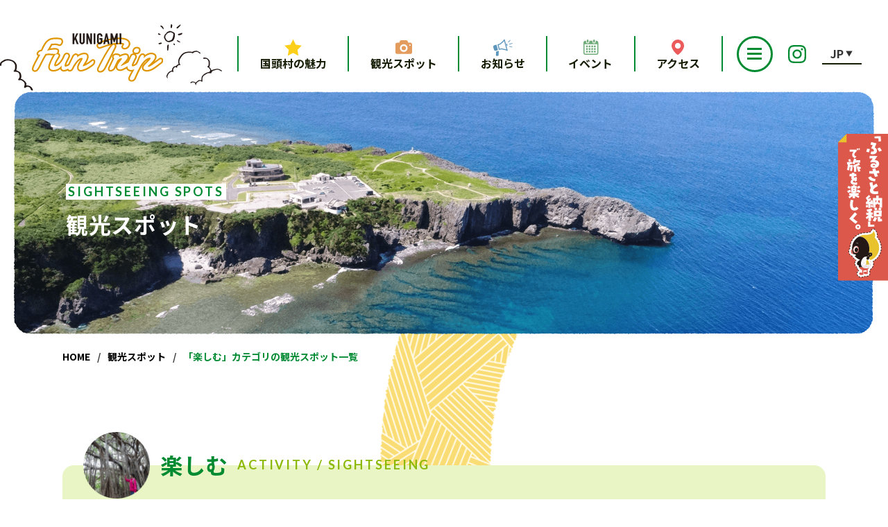

--- FILE ---
content_type: text/html; charset=UTF-8
request_url: https://kunigami-kanko.com/ss_cat/activity/
body_size: 79699
content:
<!DOCTYPE html>
<html lang="ja">
<head prefix="og: http://ogp.me/ns# fb: http://ogp.me/ns/fb# article: http://ogp.me/ns/article#">
	<!-- Global site tag (gtag.js) - Google Analytics -->
	<script async src="https://www.googletagmanager.com/gtag/js?id=UA-170885799-1"></script>
	<script>
		window.dataLayer = window.dataLayer || [];
		function gtag(){dataLayer.push(arguments);}
		gtag('js', new Date());

		gtag('config', 'UA-170885799-1');
		gtag('config', 'G-402KC584CG');
	</script>
	<meta charset="utf-8">
	<meta http-equiv="X-UA-Compatible" content="IE=edge">
	<title>「楽しむ」カテゴリの観光スポット一覧 | 【公式】国頭村観光協会WEBサイト</title>
	<meta name="viewport" content="width=device-width,initial-scale=1.0">
	<meta name="format-detection" content="telephone=no">
	<meta name="description" content="このページは、国頭村の「楽しむ」カテゴリーの観光スポットの一覧ページです。">
	<meta name="keywords" content="">
	<meta property="og:title" content="「楽しむ」カテゴリの観光スポット一覧 | 【公式】国頭村観光協会WEBサイト">
	<meta property="og:type" content="article">
	<meta property="og:url" content="https://kunigami-kanko.com/ss_cat/activity/">
	<meta property="og:image" content="https://kunigami-kanko.com/wp-content/themes/kunigami_by_settenlab/assets/img/og-image.jpg">
	<meta property="og:site_name" content="【公式】国頭村観光協会WEBサイト">
	<meta property="og:description" content="このページは、国頭村の「楽しむ」カテゴリーの観光スポットの一覧ページです。">
	<meta name="twitter:card" content="summary_large_image">
	<link rel="shortcut icon" href="https://kunigami-kanko.com/wp-content/themes/kunigami_by_settenlab/assets/favicon/favicon.ico">
	<meta http-equiv="x-dns-prefetch-control" content="on">
	<link rel="dns-prefetch" href="//www.gstatic.com">
	<link rel="dns-prefetch" href="//maps.googleapis.com">
	<link rel="dns-prefetch" href="//maps.gstatic.com">
	<link rel="dns-prefetch" href="//fonts.gstatic.com">
	<link rel="dns-prefetch" href="//fonts.googleapis.com">
	<link rel="dns-prefetch" href="//cdnjs.cloudflare.com">
	<link rel="dns-prefetch" href="//www.youtube.com">
	<link rel="dns-prefetch" href="//www.googletagmanager.com">
	<link rel="dns-prefetch" href="//www.google-analytics.com">
	<link rel="dns-prefetch" href="//translate.googleapis.com">
	<link rel="dns-prefetch" href="//ajax.googleapis.com">
	<link rel="dns-prefetch" href="//translate.google.com">

	<link rel="preload" href="https://kunigami-kanko.com/wp-content/themes/kunigami_by_settenlab/assets/img/about-rope-mini.png" as="image">
	<link rel="preload" href="https://kunigami-kanko.com/wp-content/themes/kunigami_by_settenlab/assets/img/rope-mini.png" as="image">
	<link rel="preload" href="https://kunigami-kanko.com/wp-content/themes/kunigami_by_settenlab/assets/img/rope-sp-mini.png" as="image">
	<link rel="preload" href="https://kunigami-kanko.com/wp-content/themes/kunigami_by_settenlab/assets/img/textured-bg-mini.png" as="image">
	<link rel="preconnect" href="https://fonts.gstatic.com">
	<link href="https://fonts.googleapis.com/css2?family=Lato:wght@300;400;700&family=Noto+Sans+JP:wght@400;500;700&display=swap" rel="stylesheet">
	<script>
		function let_vh() {
			let vh = window.innerHeight * 0.01;
			document.documentElement.style.setProperty('--vh', vh+'px');
		}
		let_vh();
	</script>
		<link rel="stylesheet" href="https://cdnjs.cloudflare.com/ajax/libs/photoswipe/4.1.3/photoswipe.min.css">
	<link rel="stylesheet" href="https://cdnjs.cloudflare.com/ajax/libs/photoswipe/4.1.3/default-skin/default-skin.min.css">
	<link rel="stylesheet" href="https://kunigami-kanko.com/wp-content/themes/kunigami_by_settenlab/assets/css/app.min.css">
	<link rel="stylesheet" href="https://kunigami-kanko.com/wp-content/themes/kunigami_by_settenlab/style.css?1762324641">
	<script src="https://www.youtube.com/iframe_api" async></script>
	<script src="https://kunigami-kanko.com/wp-content/themes/kunigami_by_settenlab/js/scripts.js?231003" async></script>
	<link rel='dns-prefetch' href='//s.w.org' />
<link rel="alternate" type="application/rss+xml" title="【公式】国頭村観光協会WEBサイト &raquo; 楽しむ カテゴリ のフィード" href="https://kunigami-kanko.com/sightseeing-spots/ss_cat/activity/feed/" />
<link rel='stylesheet' id='gtranslate-style-css'  href='https://kunigami-kanko.com/wp-content/plugins/gtranslate/gtranslate-style24.css' type='text/css' media='all' />
<script type='text/javascript' src='https://kunigami-kanko.com/wp-includes/js/jquery/jquery.js'></script>
<script type='text/javascript' src='https://kunigami-kanko.com/wp-includes/js/jquery/jquery-migrate.min.js'></script>
<link rel='https://api.w.org/' href='https://kunigami-kanko.com/wp-json/' />
</head>
<body>
<!-- HEADER -->
<header class="header" id="header">
	<div class="container-large">
		<div class="header-wrapper">
			<div class="header-logo">
				<a href="https://kunigami-kanko.com/" class="header-logo__anch">
					<img src="https://kunigami-kanko.com/wp-content/themes/kunigami_by_settenlab/assets/img/logo-bg.svg" width="397" height="120" alt="" class="header-logo__bg" decoding="async">
					<img src="https://kunigami-kanko.com/wp-content/themes/kunigami_by_settenlab/assets/img/logo.svg" width="234" height="87" alt="Kunigami Fun Trip" class="header-logo__main" decoding="async">
				</a>
			</div>

						<div class="navigation-menu">
				<ul class="navigation-links">
					<li>
						<a href="https://kunigami-kanko.com/about-kunigami/">
							<i><img src="https://kunigami-kanko.com/wp-content/themes/kunigami_by_settenlab/assets/img/icon_gnav-about_star.svg" class="w100" alt=""></i>
							<span>国頭村の魅力</span>
						</a>
					</li>
					<li class="drop-btn">
						<a href="https://kunigami-kanko.com/sightseeing-spots/">
							<i><img src="https://kunigami-kanko.com/wp-content/themes/kunigami_by_settenlab/assets/img/icon_gnav-ss.svg" class="w100" alt=""></i>
							<span>観光スポット</span>
						</a>
						<span class="arrowupped"></span>
						<div class="megamenu">
							<div class="megamenu-wrapper">
																																		<div class="mega-links">
										<h3 class="link-title">
											<span class="title">食べる</span>
											<span class="tag">GOURMET</span>
										</h3>
																				<div>
											<a href="https://kunigami-kanko.com/ss_cat/gourmet/" class="site-btn">
												一覧をみる
												<img src="https://kunigami-kanko.com/wp-content/themes/kunigami_by_settenlab/assets/img/arrow.svg" alt="arrow"
													class="img-fluid arrow" />
											</a>
										</div>
									</div>
																										<div class="mega-links">
										<h3 class="link-title">
											<span class="title">泊まる</span>
											<span class="tag">LODGING</span>
										</h3>
																				<div>
											<a href="https://kunigami-kanko.com/ss_cat/lodging/" class="site-btn">
												一覧をみる
												<img src="https://kunigami-kanko.com/wp-content/themes/kunigami_by_settenlab/assets/img/arrow.svg" alt="arrow"
													class="img-fluid arrow" />
											</a>
										</div>
									</div>
																										<div class="mega-links">
										<h3 class="link-title">
											<span class="title">楽しむ</span>
											<span class="tag">ACTIVITY</span>
										</h3>
																				<div>
											<a href="https://kunigami-kanko.com/ss_cat/activity/" class="site-btn">
												一覧をみる
												<img src="https://kunigami-kanko.com/wp-content/themes/kunigami_by_settenlab/assets/img/arrow.svg" alt="arrow"
													class="img-fluid arrow" />
											</a>
										</div>
									</div>
																										<div class="mega-links">
										<h3 class="link-title">
											<span class="title">お土産</span>
											<span class="tag">SOUVENIR</span>
										</h3>
																				<div>
											<a href="https://kunigami-kanko.com/ss_cat/souvenir/" class="site-btn">
												一覧をみる
												<img src="https://kunigami-kanko.com/wp-content/themes/kunigami_by_settenlab/assets/img/arrow.svg" alt="arrow"
													class="img-fluid arrow" />
											</a>
										</div>
									</div>
															</div>
						</div>
					</li>
										<li>
						<a href="https://kunigami-kanko.com/news/">
							<i><img src="https://kunigami-kanko.com/wp-content/themes/kunigami_by_settenlab/assets/img/icon_gnav-news.svg" class="w100" alt=""></i>
							<span>お知らせ</span>
						</a>
					</li>
					<li>
						<a href="https://kunigami-kanko.com/event/">
							<i><img src="https://kunigami-kanko.com/wp-content/themes/kunigami_by_settenlab/assets/img/icon_gnav-event.svg" class="w100" alt=""></i>
							<span>イベント</span>
						</a>
					</li>
					<li>
						<a href="https://kunigami-kanko.com/access/">
							<i><img src="https://kunigami-kanko.com/wp-content/themes/kunigami_by_settenlab/assets/img/icon_gnav-access.svg" class="w100" alt=""></i>
							<span>アクセス</span>
						</a>
					</li>
				</ul>
				<!-- toggler -->
				<div class="toggler mobile-menu">
					<div class="nav-icon">
						<span></span>
					</div>
					<ul class="mobile-menu__list toggler__list">
						<li class="toggler__item">
							<a href="https://kunigami-kanko.com/magazine/" class="toggler__links">くんじゃんマガジン</a>
						</li>
						<li class="toggler__item">
							<a href="https://kunigami-kanko.com/video-gallery/" class="toggler__links">動画ギャラリー</a>
						</li>
						<li class="toggler__item">
							<a href="https://kunigami-kanko.com/photo-gallery/" class="toggler__links">写真ギャラリー</a>
						</li>
						<li class="toggler__item">
							<a href="https://kunigami-kanko.com/commission/" class="toggler__links">ロケ・撮影について</a>
						</li>
						<li class="toggler__item is-digi-map-ja">
							<a href="https://kunigami-digimap.place-2-b.jp/" class="toggler__links" target="_blank" rel="noopener noreferrer">デジタルマップ</a>
						</li>
						<li class="toggler__item is-digi-map-en">
							<a href="https://kunigami-digimap.place-2-b.jp/en/" class="toggler__links" target="_blank" rel="noopener noreferrer">View the Digital map</a>
						</li>
						<li class="toggler__item">
							<a href="https://kunigami-kanko.com/policy/" class="toggler__links">プライバシーポリシー</a>
						</li>
						<li class="toggler__item">
							<a href="https://kunigami-kanko.com/sitemap/" class="toggler__links">サイトマップ</a>
						</li>
					</ul>
				</div>

				<ul class="header_sns-list">
											<li class="header_sns-list__item">
							<a href="https://www.instagram.com/kunigami_kanko" target="_blank" rel="noopener noreferer">
								<img loading="lazy" src="https://kunigami-kanko.com/wp-content/themes/kunigami_by_settenlab/assets/img/ins-icon.svg" alt="Instagram" class="img-fluid" />
							</a>
						</li>
																			</ul>

				<!-- language -->
				<div class="language switcher notranslate">
					<div class="selected">
						<a href="#" onclick="return false;">JP</a>
					</div>
					<div class="option">
						<a href="#" onclick="doGTranslate('ja|ja');jQuery('div.switcher div.selected a').html(jQuery(this).html());return false;" title="JP" class="nturl" data-lang="">JP</a>
						<a href="#" onclick="doGTranslate('ja|en');jQuery('div.switcher div.selected a').html(jQuery(this).html());return false;" title="EN" class="nturl" data-lang="en">EN</a>
						<a href="#" onclick="doGTranslate('ja|zh-TW');jQuery('div.switcher div.selected a').html(jQuery(this).html());return false;" title="繁体" class="nturl" data-lang="zh-TW">繁体</a>
						<a href="#" onclick="doGTranslate('ja|zh-CN');jQuery('div.switcher div.selected a').html(jQuery(this).html());return false;" title="簡体" class="nturl" data-lang="zh-CN">簡体</a>
						<a href="#" onclick="doGTranslate('ja|ko');jQuery('div.switcher div.selected a').html(jQuery(this).html());return false;" title="한글" class="nturl" data-lang="ko">한글</a>
					</div>
				</div>
				<div id="google_translate_element2"></div>

				<div class="mobile-menu">
					<div class="nav-icon">
						<span></span>
					</div>
					<ul class="mobile-menu__list">
						<li class="mobile-menu__item">
							<a href="https://kunigami-kanko.com//about-kunigami/" class="mobile-menu__links">
								<span class="mobile-menu__links__innr">
									<i><img src="https://kunigami-kanko.com/wp-content/themes/kunigami_by_settenlab/assets/img/icon_gnav-about.svg" class="w100" alt=""></i>
									<span>国頭村の魅力</span>
								</span>
							</a>
						</li>
						<li class="mobile-menu__item">
							<button type="button" class="mobile-menu__links mobile-menu__links--megamenu">
								<span class="mobile-menu__links__innr">
									<i><img src="https://kunigami-kanko.com/wp-content/themes/kunigami_by_settenlab/assets/img/icon_gnav-ss.svg" class="w100" alt=""></i>
									<span>観光スポット</span>
								</span>
							</button>
							<div class="megamenu">
								<div class="megamenu-wrapper">
									<div class="mega-links">
										<a href="https://kunigami-kanko.com/sightseeing-spots/" class="site-btn" style="max-width: 100%;width: 320px;font-size: 1.4rem;padding: 5px 35px;">
											すべてのスポットを見る
											<img src="https://kunigami-kanko.com/wp-content/themes/kunigami_by_settenlab/assets/img/arrow.svg" alt="arrow"
											class="img-fluid arrow" style="right: 15px;">
										</a>
									</div>
																													<div class="mega-links">
											<h3 class="link-title">
												<span class="title">食べる</span>
												<span class="tag">GOURMET</span>
											</h3>
																						<div>
												<a href="https://kunigami-kanko.com/ss_cat/gourmet/" class="site-btn">
													一覧をみる
													<img src="https://kunigami-kanko.com/wp-content/themes/kunigami_by_settenlab/assets/img/arrow.svg" alt="arrow"
														class="img-fluid arrow" />
												</a>
											</div>
										</div>
																													<div class="mega-links">
											<h3 class="link-title">
												<span class="title">泊まる</span>
												<span class="tag">LODGING</span>
											</h3>
																						<div>
												<a href="https://kunigami-kanko.com/ss_cat/lodging/" class="site-btn">
													一覧をみる
													<img src="https://kunigami-kanko.com/wp-content/themes/kunigami_by_settenlab/assets/img/arrow.svg" alt="arrow"
														class="img-fluid arrow" />
												</a>
											</div>
										</div>
																													<div class="mega-links">
											<h3 class="link-title">
												<span class="title">楽しむ</span>
												<span class="tag">ACTIVITY</span>
											</h3>
																						<div>
												<a href="https://kunigami-kanko.com/ss_cat/activity/" class="site-btn">
													一覧をみる
													<img src="https://kunigami-kanko.com/wp-content/themes/kunigami_by_settenlab/assets/img/arrow.svg" alt="arrow"
														class="img-fluid arrow" />
												</a>
											</div>
										</div>
																													<div class="mega-links">
											<h3 class="link-title">
												<span class="title">お土産</span>
												<span class="tag">SOUVENIR</span>
											</h3>
																						<div>
												<a href="https://kunigami-kanko.com/ss_cat/souvenir/" class="site-btn">
													一覧をみる
													<img src="https://kunigami-kanko.com/wp-content/themes/kunigami_by_settenlab/assets/img/arrow.svg" alt="arrow"
														class="img-fluid arrow" />
												</a>
											</div>
										</div>
																	</div>
							</div>
						</li>
						<li class="mobile-menu__item">
							<a href="https://kunigami-kanko.com/news/" class="mobile-menu__links">
								<span class="mobile-menu__links__innr">
									<i><img src="https://kunigami-kanko.com/wp-content/themes/kunigami_by_settenlab/assets/img/icon_gnav-news.svg" class="w100" alt=""></i>
									<span>お知らせ</span>
								</span>
							</a>
						</li>
						<li class="mobile-menu__item">
							<a href="https://kunigami-kanko.com/event/" class="mobile-menu__links">
								<span class="mobile-menu__links__innr">
									<i><img src="https://kunigami-kanko.com/wp-content/themes/kunigami_by_settenlab/assets/img/icon_gnav-event.svg" class="w100" alt=""></i>
									<span>イベント</span>
								</span>
							</a>
						</li>
						<li class="mobile-menu__item">
							<a href="https://kunigami-kanko.com/access/" class="mobile-menu__links">
								<span class="mobile-menu__links__innr">
									<i><img src="https://kunigami-kanko.com/wp-content/themes/kunigami_by_settenlab/assets/img/icon_gnav-access.svg" class="w100" alt=""></i>
									<span>アクセス</span>
								</span>
							</a>
						</li>
						<li class="mobile-menu__item">
							<ul class="mobile-menu__more-list">
								<li class="mobile-menu__more-item">
									<a href="https://kunigami-kanko.com/magazine/" class="mobile-menu__more-links">くんじゃんマガジン</a>
								</li>
								<li class="mobile-menu__more-item">
									<a href="https://kunigami-kanko.com/video-gallery/" class="mobile-menu__more-links">動画ギャラリー</a>
								</li>
								<li class="mobile-menu__more-item">
									<a href="https://kunigami-kanko.com/photo-gallery/" class="mobile-menu__more-links">写真ギャラリー</a>
								</li>
								<li class="mobile-menu__more-item">
									<a href="https://kunigami-kanko.com/commission/" class="mobile-menu__more-links">ロケ・撮影について</a>
								</li>
								<li class="mobile-menu__more-item is-digi-map-ja">
									<a href="https://kunigami-digimap.place-2-b.jp/" class="mobile-menu__more-links" target="_blank" rel="noopener noreferrer">デジタルマップ</a>
								</li>
								<li class="mobile-menu__more-item is-digi-map-en">
									<a href="https://kunigami-digimap.place-2-b.jp/en/" class="mobile-menu__more-links" target="_blank" rel="noopener noreferrer">View the Digital map</a>
								</li>
								<li class="mobile-menu__more-item">
									<a href="https://kunigami-kanko.com/policy/" class="mobile-menu__more-links">プライバシーポリシー</a>
								</li>
								<li class="mobile-menu__more-item">
									<a href="https://kunigami-kanko.com/sitemap/" class="mobile-menu__more-links">サイトマップ</a>
								</li>
							</ul>
						</li>
											</ul>
				</div>
			</div>
		</div>
	</div>
</header>


<main class="main main--spotlists">
	<div class="site-contents">
		<div class="hero">
				<div class="hero__small">
					<picture class="hero__image-bg">
						<source media="(max-width:575px)" srcset="https://kunigami-kanko.com/wp-content/themes/kunigami_by_settenlab/assets/img/attractions/attraction-hero-sp.png">
						<img decoding="async" src="https://kunigami-kanko.com/wp-content/themes/kunigami_by_settenlab/assets/img/attractions/attraction-hero.png" alt="観光スポット" class="img-fluid sp-image">
					</picture>
					<h1 class="hero__text heading-primary text-left">
						<p class="hero__text-eng tag"><span>Sightseeing spots</span></p>
						<p class="hero__text-jp text"><span>観光スポット</span></p>
					</h1>
				</div>
		</div>
		<div class="kg-breadcrumb">
			<div class="container-small">
			    <ol class="breadcrumbs-list" itemscope itemtype="https://schema.org/BreadcrumbList"><li class="breadcrumbs-list__item" itemprop="itemListElement" itemscope itemtype="https://schema.org/ListItem"><a class="breadcrumbs-list__anch" itemprop="item" class="toHome" href="https://kunigami-kanko.com/"><span itemprop="name" class="notranslate">HOME</span></a><meta itemprop="position" content="1"></li><li class="breadcrumbs-list__item" itemprop="itemListElement" itemscope itemtype="https://schema.org/ListItem"><a class="breadcrumbs-list__anch" href="/sightseeing-spots/" itemprop="item"><span itemprop="name">観光スポット</span></a><meta itemprop="position" content="2"></li><li class="breadcrumbs-list__item" itemprop="itemListElement" itemscope itemtype="https://schema.org/ListItem"><a class="breadcrumbs-list__anch" href="" itemprop="item"><span itemprop="name">「楽しむ」カテゴリの観光スポット一覧</span></a><meta itemprop="position" content="3"></li></ol>			</div>
		</div>
		<div class="background--rope"></div>

					<div class="container-small">
				<div class="spots-lists">
					<div class="sliderNcaption__title js_show js_show_first">
						<div class="spots-lists__top-img js_show__item js_show__item--ltr" data-js-show-delay="0s">
							<img decoding="async" src="https://kunigami-kanko.com/wp-content/themes/kunigami_by_settenlab/assets/img/attractions/sliderNcaption-2.png" alt="" class="img-fluid">
						</div>
						<h2 class="heading-primary text-left js_show__item js_show__item--ltr" data-js-show-delay=".2s">
							<span class="text text--1">楽しむ</span>
							<span class="tag">ACTIVITY / SIGHTSEEING</span>
						</h2>
					</div>

					<div class="spots-lists-map js_show">
						<div id="ssMap" class="js_show__item js_show__item--btt" data-js-show-delay="0s"></div>
					</div>

					<div class="c-cards__row js_show">
																				<div class="c-cards__col js_show__item js_show__item--btt">
								<a href="https://kunigami-kanko.com/sightseeing-spots/%e3%82%84%e3%82%93%e3%81%b0%e3%82%8b%e3%83%a9%e3%82%a4%e3%82%aa%e3%83%b3/">
									<div class="image">
																				<img class="img-fluid w100" decoding="async" src="https://kunigami-kanko.com/wp-content/themes/kunigami_by_settenlab/timthumb.php?src=https://kunigami-kanko.com/wp-content/uploads/2025/12/1000020629.jpg&w=310&h=207&q=80&zc=1&cc=e9f8ef&ct=0" srcset="https://kunigami-kanko.com/wp-content/themes/kunigami_by_settenlab/timthumb.php?src=https://kunigami-kanko.com/wp-content/uploads/2025/12/1000020629.jpg&w=310&h=207&q=80&zc=1&cc=e9f8ef&ct=0, https://kunigami-kanko.com/wp-content/themes/kunigami_by_settenlab/timthumb.php?src=https://kunigami-kanko.com/wp-content/uploads/2025/12/1000020629.jpg&w=590&h=394&q=80&zc=1&cc=e9f8ef&ct=0 767w" width="310" height="207" alt="やんばるライオンのサムネイル">
									</div>
									<div class="details">
																				<span class="tag" style="background-color: #00FF86">体験</span>
										<h3 class="title">
											やんばるライオン										</h3>
																					<div class="content">
												やんばるの山奥でライオンに会える動物園です。餌やり体験やヘビの首巻き体験など色んな動物と近い距離でふれあうことができます。
お子様連れやカップルにもおすすめです！											</div>
																				<div class="text-right link">
											<p>
												詳しくみる
											</p>
											<img src="https://kunigami-kanko.com/wp-content/themes/kunigami_by_settenlab/assets/img/arrow-black.svg" alt="" class="img-fluid" />
										</div>
									</div>
								</a>
							</div>
																				<div class="c-cards__col js_show__item js_show__item--btt">
								<a href="https://kunigami-kanko.com/sightseeing-spots/%e3%82%84%e3%82%93%e3%81%b0%e3%82%8b%e6%9d%b1%e6%b5%b7%e5%b2%b8-%e5%ae%9a%e7%bd%ae%e7%b6%b2%e6%bc%81%e4%bd%93%e9%a8%93%ef%bc%88osc%e6%a0%aa%e5%bc%8f%e4%bc%9a%e7%a4%be/">
									<div class="image">
																				<img class="img-fluid w100" decoding="async" src="https://kunigami-kanko.com/wp-content/themes/kunigami_by_settenlab/timthumb.php?src=https://kunigami-kanko.com/wp-content/uploads/2024/09/会員マーク規定サイズ-14.png&w=310&h=207&q=80&zc=1&cc=e9f8ef&ct=0" srcset="https://kunigami-kanko.com/wp-content/themes/kunigami_by_settenlab/timthumb.php?src=https://kunigami-kanko.com/wp-content/uploads/2024/09/会員マーク規定サイズ-14.png&w=310&h=207&q=80&zc=1&cc=e9f8ef&ct=0, https://kunigami-kanko.com/wp-content/themes/kunigami_by_settenlab/timthumb.php?src=https://kunigami-kanko.com/wp-content/uploads/2024/09/会員マーク規定サイズ-14.png&w=590&h=394&q=80&zc=1&cc=e9f8ef&ct=0 767w" width="310" height="207" alt="やんばる東海岸 定置網漁体験（OSC株式会社)のサムネイル">
									</div>
									<div class="details">
																				<span class="tag" style="background-color: #00FF86">体験</span>
										<h3 class="title">
											やんばる東海岸 定置網漁体験（OSC株式会社)										</h3>
																					<div class="content">
												県内最大級の定置網漁
やんばるの豊かな海の恵みを実感

【実施時間】　8:00 ～ 9:30 (所要時:120分)

【料金】2,500円/１名
※お子様のご参加は4歳からになります。ご了承ください。
※2名様以上でのお申込みに限らせていただきます。
※最大で6名様のご案内が可能です。

HPよりご予約いただけます。											</div>
																				<div class="text-right link">
											<p>
												詳しくみる
											</p>
											<img src="https://kunigami-kanko.com/wp-content/themes/kunigami_by_settenlab/assets/img/arrow-black.svg" alt="" class="img-fluid" />
										</div>
									</div>
								</a>
							</div>
																				<div class="c-cards__col js_show__item js_show__item--btt">
								<a href="https://kunigami-kanko.com/sightseeing-spots/%e3%82%84%e3%82%93%e3%81%b0%e3%82%8b%e3%81%ae%e6%a3%ae%e3%83%8d%e3%82%a4%e3%83%81%e3%83%a3%e3%83%bc%e3%82%ac%e3%82%a4%e3%83%89%e3%83%84%e3%82%a2%e3%83%bc/">
									<div class="image">
																				<img class="img-fluid w100" decoding="async" src="https://kunigami-kanko.com/wp-content/themes/kunigami_by_settenlab/timthumb.php?src=https://kunigami-kanko.com/wp-content/uploads/2024/09/会員マーク規定サイズ-7.png&w=310&h=207&q=80&zc=1&cc=e9f8ef&ct=0" srcset="https://kunigami-kanko.com/wp-content/themes/kunigami_by_settenlab/timthumb.php?src=https://kunigami-kanko.com/wp-content/uploads/2024/09/会員マーク規定サイズ-7.png&w=310&h=207&q=80&zc=1&cc=e9f8ef&ct=0, https://kunigami-kanko.com/wp-content/themes/kunigami_by_settenlab/timthumb.php?src=https://kunigami-kanko.com/wp-content/uploads/2024/09/会員マーク規定サイズ-7.png&w=590&h=394&q=80&zc=1&cc=e9f8ef&ct=0 767w" width="310" height="207" alt="やんばるの森ネイチャーガイドツアー（株）JAL JTAセールスのサムネイル">
									</div>
									<div class="details">
																				<span class="tag" style="background-color: #00FF86">体験</span>
										<h3 class="title">
											やんばるの森ネイチャーガイドツアー（株）JAL JTAセールス										</h3>
																					<div class="content">
												CO2排出ゼロの環境にやさしいEV（電気）バスにのって世界自然遺産の森を楽しむガイドツアーです。
途中でバスを降り間近で生き物を観察したり、やんばるの森を一望できる東屋で休憩したりなど
ゆったり自然を感じていただけます。

（午前コース：約2時間～2時間30分、午後コース：3時間）

HPよりお申込みいただけます。

											</div>
																				<div class="text-right link">
											<p>
												詳しくみる
											</p>
											<img src="https://kunigami-kanko.com/wp-content/themes/kunigami_by_settenlab/assets/img/arrow-black.svg" alt="" class="img-fluid" />
										</div>
									</div>
								</a>
							</div>
																				<div class="c-cards__col js_show__item js_show__item--btt">
								<a href="https://kunigami-kanko.com/sightseeing-spots/%e3%82%84%e3%82%93%e3%81%b0%e3%82%8b%e3%82%bf%e3%83%83%e3%83%81%e3%83%97%e3%83%bc%e3%83%ab%ef%bc%86%e9%a3%bc%e8%82%b2%e4%bd%93%e9%a8%93osc%e6%a0%aa%e5%bc%8f%e4%bc%9a%e7%a4%be/">
									<div class="image">
																				<img class="img-fluid w100" decoding="async" src="https://kunigami-kanko.com/wp-content/themes/kunigami_by_settenlab/timthumb.php?src=https://kunigami-kanko.com/wp-content/uploads/2024/09/会員マーク規定サイズ-2.png&w=310&h=207&q=80&zc=1&cc=e9f8ef&ct=0" srcset="https://kunigami-kanko.com/wp-content/themes/kunigami_by_settenlab/timthumb.php?src=https://kunigami-kanko.com/wp-content/uploads/2024/09/会員マーク規定サイズ-2.png&w=310&h=207&q=80&zc=1&cc=e9f8ef&ct=0, https://kunigami-kanko.com/wp-content/themes/kunigami_by_settenlab/timthumb.php?src=https://kunigami-kanko.com/wp-content/uploads/2024/09/会員マーク規定サイズ-2.png&w=590&h=394&q=80&zc=1&cc=e9f8ef&ct=0 767w" width="310" height="207" alt="やんばるタッチプール＆飼育体験(OSC株式会社)のサムネイル">
									</div>
									<div class="details">
																				<span class="tag" style="background-color: #00FF86">体験</span>
										<h3 class="title">
											やんばるタッチプール＆飼育体験(OSC株式会社)										</h3>
																					<div class="content">
												海のプロ解説付きツアー
えさやり&タッチプールふれあい体験！
沖縄の海の豊かさや生きものの魅力を見て・触って・知ることができる体験型プログラムです。沖縄県産のカラフルなお魚を飼育している施設で飼育員とナマコ、ヒトデ、ウニ、いろんなお魚や海のいきものに触れあい、エサやりして、生き物たちとおしゃべりしてみませんか。屋根がついているので雨の日でも大丈夫！体験できます！


【料金】　2,000円３歳以上

【流れ】
集合、注意事項説明、手洗い（5分）
タッチプールでナマコ、ヒトデ、ウニ等ふれあい体験及び解説（15分）
エサが入ったトレイを1人1つお渡しして、指定した水槽で魚類にエサやり体験 及び解説 （15分）
手洗い、質疑応答、解散（5分）											</div>
																				<div class="text-right link">
											<p>
												詳しくみる
											</p>
											<img src="https://kunigami-kanko.com/wp-content/themes/kunigami_by_settenlab/assets/img/arrow-black.svg" alt="" class="img-fluid" />
										</div>
									</div>
								</a>
							</div>
																				<div class="c-cards__col js_show__item js_show__item--btt">
								<a href="https://kunigami-kanko.com/sightseeing-spots/%e3%83%8d%e3%82%a4%e3%83%81%e3%83%a3%e3%83%bc%e3%82%ac%e3%82%a4%e3%83%89%e3%83%84%e3%82%a2%e3%83%bcendemic-garden-h/">
									<div class="image">
																				<img class="img-fluid w100" decoding="async" src="https://kunigami-kanko.com/wp-content/themes/kunigami_by_settenlab/timthumb.php?src=https://kunigami-kanko.com/wp-content/uploads/2024/09/やんばるツアー.png&w=310&h=207&q=80&zc=1&cc=e9f8ef&ct=0" srcset="https://kunigami-kanko.com/wp-content/themes/kunigami_by_settenlab/timthumb.php?src=https://kunigami-kanko.com/wp-content/uploads/2024/09/やんばるツアー.png&w=310&h=207&q=80&zc=1&cc=e9f8ef&ct=0, https://kunigami-kanko.com/wp-content/themes/kunigami_by_settenlab/timthumb.php?src=https://kunigami-kanko.com/wp-content/uploads/2024/09/やんばるツアー.png&w=590&h=394&q=80&zc=1&cc=e9f8ef&ct=0 767w" width="310" height="207" alt="やんばるツアーズ(株式会社Endemic Garden H)のサムネイル">
									</div>
									<div class="details">
																				<span class="tag" style="background-color: #00FF86">体験</span>
										<h3 class="title">
											やんばるツアーズ(株式会社Endemic Garden H)										</h3>
																					<div class="content">
												世界自然遺産の森 ネイチャーガイドツアー
生き物をこよなく愛し学ぶネイチャーガイドとともに森をゆっくりと辿ります。「緑があることがすごいんじゃなくて、その緑の中身が大事。」がガイドの口癖。時に、生き物を見つけて触れ合い、時に、このやんばるの森がなぜ世界遺産に登録されたのか、その凄さとは何なのかを解説していきます。1人で行っても楽しめるやんばるの森、しかし、ガイドと行くからこそ感じられるやんばるの森の本当の素晴らしさ。ぜひ、やんばるの自然の世界へをお楽しみください。

【所要時間】
3時間程度

【予約方法】	
会社HPの体験コースページをご確認の上、メールよりお問い合わせください。info@endemicgarden.jp

【定員】
デイツアー10名程度、ナイトツアー５名程度（最少催行人数2名）
未就学児は3時間の道のりを歩ける、または保護者の方が抱っこで対応できる子に限ります。

【ガイド紹介】ネイチャーガイド　上開地 広美 (Kamigaichi Hiromi)
国頭村在住。2011年4月より、環境省やんばる野生生物保護センターにアクティブレンジャーとして9年4ヶ月勤務したのち、ネイチャーガイドに。 高等学校で理数科を修学、大学では野生動物学研究室に所属し、国内外さまざまなフィールドの調査に参加した経験から培ってきた幅広い知識と生き物への愛情を生かして、ゲストとやんばるの自然を対等に結ぶガイディングを得意としている。

											</div>
																				<div class="text-right link">
											<p>
												詳しくみる
											</p>
											<img src="https://kunigami-kanko.com/wp-content/themes/kunigami_by_settenlab/assets/img/arrow-black.svg" alt="" class="img-fluid" />
										</div>
									</div>
								</a>
							</div>
																				<div class="c-cards__col js_show__item js_show__item--btt">
								<a href="https://kunigami-kanko.com/sightseeing-spots/%e9%81%93%e3%81%ae%e9%a7%85%e3%83%91%e3%82%a4%e3%83%8a%e3%83%83%e3%83%97%e3%83%ab%e3%81%ae%e4%b8%98%e5%ae%89%e6%b3%a2/">
									<div class="image">
																				<img class="img-fluid w100" decoding="async" src="https://kunigami-kanko.com/wp-content/themes/kunigami_by_settenlab/timthumb.php?src=https://kunigami-kanko.com/wp-content/uploads/2024/05/安波パイナップル.png&w=310&h=207&q=80&zc=1&cc=e9f8ef&ct=0" srcset="https://kunigami-kanko.com/wp-content/themes/kunigami_by_settenlab/timthumb.php?src=https://kunigami-kanko.com/wp-content/uploads/2024/05/安波パイナップル.png&w=310&h=207&q=80&zc=1&cc=e9f8ef&ct=0, https://kunigami-kanko.com/wp-content/themes/kunigami_by_settenlab/timthumb.php?src=https://kunigami-kanko.com/wp-content/uploads/2024/05/安波パイナップル.png&w=590&h=394&q=80&zc=1&cc=e9f8ef&ct=0 767w" width="310" height="207" alt="道の駅やんばるパイナップルの丘安波のサムネイル">
									</div>
									<div class="details">
																				<span class="tag" style="background-color: #48AF1D">楽しむ</span>
										<h3 class="title">
											道の駅やんばるパイナップルの丘安波										</h3>
																					<div class="content">
												オシャレな外観が印象的な道の駅

●カフェレストラン●物産コーナー●木工房●観察棟●コワーキングスペース
●雄大な自然を一望できるブランコ

道の駅では珍しいランドリーやシャワー室もあります。
観察棟では24時間Live配信しているので
ひょっこりヤンバルクイナも現れるかもしれません。

【ふるさと納税加盟店】
詳細はこちら→https://kunigami-kanko.com/traveltax/											</div>
																				<div class="text-right link">
											<p>
												詳しくみる
											</p>
											<img src="https://kunigami-kanko.com/wp-content/themes/kunigami_by_settenlab/assets/img/arrow-black.svg" alt="" class="img-fluid" />
										</div>
									</div>
								</a>
							</div>
																				<div class="c-cards__col js_show__item js_show__item--btt">
								<a href="https://kunigami-kanko.com/sightseeing-spots/%e5%9b%bd%e9%a0%ad%e6%9d%91%e6%a3%ae%e6%9e%97%e5%85%ac%e5%9c%92%ef%bc%88%e3%83%84%e3%82%a2%e3%83%bc%ef%bc%89/">
									<div class="image">
																				<img class="img-fluid w100" decoding="async" src="https://kunigami-kanko.com/wp-content/themes/kunigami_by_settenlab/timthumb.php?src=https://kunigami-kanko.com/wp-content/uploads/2024/03/森林公園ツアー.png&w=310&h=207&q=80&zc=1&cc=e9f8ef&ct=0" srcset="https://kunigami-kanko.com/wp-content/themes/kunigami_by_settenlab/timthumb.php?src=https://kunigami-kanko.com/wp-content/uploads/2024/03/森林公園ツアー.png&w=310&h=207&q=80&zc=1&cc=e9f8ef&ct=0, https://kunigami-kanko.com/wp-content/themes/kunigami_by_settenlab/timthumb.php?src=https://kunigami-kanko.com/wp-content/uploads/2024/03/森林公園ツアー.png&w=590&h=394&q=80&zc=1&cc=e9f8ef&ct=0 767w" width="310" height="207" alt="国頭村森林公園（ツアー）のサムネイル">
									</div>
									<div class="details">
																				<span class="tag" style="background-color: #00FF86">体験</span>
										<h3 class="title">
											国頭村森林公園（ツアー）										</h3>
																					<div class="content">
												世界自然遺産の森の入口に位置する当施設は、やんばるの自然を探検できる遊歩道や夜には世界トップレベルの星空を楽しむことができます。樹上ハウス、バンガロー、キャンプ場もありますでの一日を通して充実したお時間を過ごしていただけます。


【ふるさと納税加盟店】
詳細はこちら→https://kunigami-kanko.com/traveltax/											</div>
																				<div class="text-right link">
											<p>
												詳しくみる
											</p>
											<img src="https://kunigami-kanko.com/wp-content/themes/kunigami_by_settenlab/assets/img/arrow-black.svg" alt="" class="img-fluid" />
										</div>
									</div>
								</a>
							</div>
																				<div class="c-cards__col js_show__item js_show__item--btt">
								<a href="https://kunigami-kanko.com/sightseeing-spots/cycling/">
									<div class="image">
																				<img class="img-fluid w100" decoding="async" src="https://kunigami-kanko.com/wp-content/themes/kunigami_by_settenlab/timthumb.php?src=https://kunigami-kanko.com/wp-content/uploads/2024/03/観光協会.png&w=310&h=207&q=80&zc=1&cc=e9f8ef&ct=0" srcset="https://kunigami-kanko.com/wp-content/themes/kunigami_by_settenlab/timthumb.php?src=https://kunigami-kanko.com/wp-content/uploads/2024/03/観光協会.png&w=310&h=207&q=80&zc=1&cc=e9f8ef&ct=0, https://kunigami-kanko.com/wp-content/themes/kunigami_by_settenlab/timthumb.php?src=https://kunigami-kanko.com/wp-content/uploads/2024/03/観光協会.png&w=590&h=394&q=80&zc=1&cc=e9f8ef&ct=0 767w" width="310" height="207" alt="国頭村観光案内所（レンタサイクル）のサムネイル">
									</div>
									<div class="details">
																				<span class="tag" style="background-color: #FB93FB">お土産</span>
										<h3 class="title">
											国頭村観光案内所（レンタサイクル）										</h3>
																					<div class="content">
												観光案内所にて自転車をレンタルしております♪

自転車はノーマルタイプ（ギア付き）3台
【料金】
～4時間　800円/YEN
～閉店まで（9時～17時）　1,500円/YEN

※車いすやベビーカーの貸出（無料）もおこなっております。
お気軽にお声掛けください！


【ふるさと納税加盟店】
詳細はこちら→https://kunigami-kanko.com/traveltax/
											</div>
																				<div class="text-right link">
											<p>
												詳しくみる
											</p>
											<img src="https://kunigami-kanko.com/wp-content/themes/kunigami_by_settenlab/assets/img/arrow-black.svg" alt="" class="img-fluid" />
										</div>
									</div>
								</a>
							</div>
																				<div class="c-cards__col js_show__item js_show__item--btt">
								<a href="https://kunigami-kanko.com/sightseeing-spots/%e8%be%ba%e6%88%b8%e5%b2%ac%e8%a6%b3%e5%85%89%e6%a1%88%e5%86%85%e6%89%80/">
									<div class="image">
																				<img class="img-fluid w100" decoding="async" src="https://kunigami-kanko.com/wp-content/themes/kunigami_by_settenlab/timthumb.php?src=https://kunigami-kanko.com/wp-content/uploads/2021/04/案内所合成１-scaled.jpg&w=310&h=207&q=80&zc=1&cc=e9f8ef&ct=0" srcset="https://kunigami-kanko.com/wp-content/themes/kunigami_by_settenlab/timthumb.php?src=https://kunigami-kanko.com/wp-content/uploads/2021/04/案内所合成１-scaled.jpg&w=310&h=207&q=80&zc=1&cc=e9f8ef&ct=0, https://kunigami-kanko.com/wp-content/themes/kunigami_by_settenlab/timthumb.php?src=https://kunigami-kanko.com/wp-content/uploads/2021/04/案内所合成１-scaled.jpg&w=590&h=394&q=80&zc=1&cc=e9f8ef&ct=0 767w" width="310" height="207" alt="辺戸岬観光案内所のサムネイル">
									</div>
									<div class="details">
																				<span class="tag" style="background-color: #7CFF86">観光施設</span>
										<h3 class="title">
											辺戸岬観光案内所										</h3>
																					<div class="content">
												　辺戸岬観光案内所は、沖縄本島の最北端の「やんばる国立公園」に位置する辺戸岬に、やんばる三村のランドマークとして、2019年（令和元年）に、オープンしました。沖縄北部を巡るドライブやツーリングで、格好の休憩と観光のスポットです。
　70台が駐車できる駐車場に隣接したビルの１階に観光案内所、３階に展望デッキがあります。観光案内所では、沖縄北部（やんばる）の見所を紹介し、地元の文化や歴史の説明資料を展示しております。
　観光案内所の屋上展望デッキから、北側に東シナ海から太平洋まで180°を超える大海原、南側に2億年以上前の石灰岩の壮大な山々が眺望でき、人気の観光スポットとなっております。観光案内所内の見学と展望デッキともに、入場無料です。
　近くに、大石林山、蔡温松並木、義本王の墓等の観光名所があります。
											</div>
																				<div class="text-right link">
											<p>
												詳しくみる
											</p>
											<img src="https://kunigami-kanko.com/wp-content/themes/kunigami_by_settenlab/assets/img/arrow-black.svg" alt="" class="img-fluid" />
										</div>
									</div>
								</a>
							</div>
																				<div class="c-cards__col js_show__item js_show__item--btt">
								<a href="https://kunigami-kanko.com/sightseeing-spots/coffeeboat/">
									<div class="image">
																				<img class="img-fluid w100" decoding="async" src="https://kunigami-kanko.com/wp-content/themes/kunigami_by_settenlab/timthumb.php?src=https://kunigami-kanko.com/wp-content/uploads/2021/04/会員マーク規定サイズ-12.png&w=310&h=207&q=80&zc=1&cc=e9f8ef&ct=0" srcset="https://kunigami-kanko.com/wp-content/themes/kunigami_by_settenlab/timthumb.php?src=https://kunigami-kanko.com/wp-content/uploads/2021/04/会員マーク規定サイズ-12.png&w=310&h=207&q=80&zc=1&cc=e9f8ef&ct=0, https://kunigami-kanko.com/wp-content/themes/kunigami_by_settenlab/timthumb.php?src=https://kunigami-kanko.com/wp-content/uploads/2021/04/会員マーク規定サイズ-12.png&w=590&h=394&q=80&zc=1&cc=e9f8ef&ct=0 767w" width="310" height="207" alt="CoffeeBoatのサムネイル">
									</div>
									<div class="details">
																				<span class="tag" style="background-color: #48AF1D">楽しむ</span>
										<h3 class="title">
											CoffeeBoat										</h3>
																					<div class="content">
												国頭はビーチエントリーの宝庫
国頭は綺麗なポイントが全て岸から近い場所にありますのでツアーは全てビーチエントリーで開催しています。
基本はご自身の車で移動していただきますので防水シートカバーをお貸出ししています。送迎が必要な方はご相談ください。

集合場所
通常は国頭村宇良にあるショップ（Cafe&雑貨BANANA)にご自身の車などでお集まりいただきます。)


機材レンタル無料
シュノーケリングのマスクやフィン、ライフジャケットなど遊びに必要なものは全て無料でお貸出ししています。
ウエットスーツも薄手のタッパーから厚手のフルスーツまで色々ご用意していますのでご要望をお伝え下さい。
バスタオルもご用意しています。

施設無料
トイレやシャワーは無料でご利用いただけます。
またレストランと宿泊施設も完備しています。遠方からお越しの方やゆっくり国頭を楽しみたい方はご相談ください。

撮影無料
無料で水中撮影いたします。むしろ沢山撮らせて下さい！
水中で撮影した写真などはツアー終了後に全て無料でお渡しできます。
iphoneの方はicloud共有アルバムで、アンドロイドの方はLINEなどでお渡ししています。なにか撮影のご要望があればご相談ください。

ドローンでの空撮もできます。
											</div>
																				<div class="text-right link">
											<p>
												詳しくみる
											</p>
											<img src="https://kunigami-kanko.com/wp-content/themes/kunigami_by_settenlab/assets/img/arrow-black.svg" alt="" class="img-fluid" />
										</div>
									</div>
								</a>
							</div>
																				<div class="c-cards__col js_show__item js_show__item--btt">
								<a href="https://kunigami-kanko.com/sightseeing-spots/%e6%af%94%e5%9c%b0%e5%a4%a7%e6%bb%9d/">
									<div class="image">
																				<img class="img-fluid w100" decoding="async" src="https://kunigami-kanko.com/wp-content/themes/kunigami_by_settenlab/timthumb.php?src=https://kunigami-kanko.com/wp-content/uploads/2021/02/会員マーク規定サイズ-1-1.png&w=310&h=207&q=80&zc=1&cc=e9f8ef&ct=0" srcset="https://kunigami-kanko.com/wp-content/themes/kunigami_by_settenlab/timthumb.php?src=https://kunigami-kanko.com/wp-content/uploads/2021/02/会員マーク規定サイズ-1-1.png&w=310&h=207&q=80&zc=1&cc=e9f8ef&ct=0, https://kunigami-kanko.com/wp-content/themes/kunigami_by_settenlab/timthumb.php?src=https://kunigami-kanko.com/wp-content/uploads/2021/02/会員マーク規定サイズ-1-1.png&w=590&h=394&q=80&zc=1&cc=e9f8ef&ct=0 767w" width="310" height="207" alt="比地大滝のサムネイル">
									</div>
									<div class="details">
																				<span class="tag" style="background-color: #7CFF86">観光施設</span>
										<h3 class="title">
											比地大滝										</h3>
																					<div class="content">
												落差25.7mの比地大滝は沖縄本島内でも最大の落差を誇り、大滝まで徒歩40分の道のりには遊歩道が整備され、のんびり歩きながらやんばるの大自然を楽しむことができます。


【ふるさと納税加盟店】
詳細はこちら→https://kunigami-kanko.com/traveltax/											</div>
																				<div class="text-right link">
											<p>
												詳しくみる
											</p>
											<img src="https://kunigami-kanko.com/wp-content/themes/kunigami_by_settenlab/assets/img/arrow-black.svg" alt="" class="img-fluid" />
										</div>
									</div>
								</a>
							</div>
																				<div class="c-cards__col js_show__item js_show__item--btt">
								<a href="https://kunigami-kanko.com/sightseeing-spots/%e3%82%84%e3%82%93%e3%81%b0%e3%82%8b%e9%87%8e%e7%94%9f%e7%94%9f%e7%89%a9%e4%bf%9d%e8%ad%b7%e3%82%bb%e3%83%b3%e3%82%bf%e3%83%bc%e3%82%a6%e3%83%95%e3%82%ae%e3%83%bc%e8%87%aa%e7%84%b6%e9%a4%a8/">
									<div class="image">
																				<img class="img-fluid w100" decoding="async" src="https://kunigami-kanko.com/wp-content/themes/kunigami_by_settenlab/timthumb.php?src=https://kunigami-kanko.com/wp-content/uploads/2021/02/水色　ベージュ　シンプル　ブログ　アイキャッチ画像.png&w=310&h=207&q=80&zc=1&cc=e9f8ef&ct=0" srcset="https://kunigami-kanko.com/wp-content/themes/kunigami_by_settenlab/timthumb.php?src=https://kunigami-kanko.com/wp-content/uploads/2021/02/水色　ベージュ　シンプル　ブログ　アイキャッチ画像.png&w=310&h=207&q=80&zc=1&cc=e9f8ef&ct=0, https://kunigami-kanko.com/wp-content/themes/kunigami_by_settenlab/timthumb.php?src=https://kunigami-kanko.com/wp-content/uploads/2021/02/水色　ベージュ　シンプル　ブログ　アイキャッチ画像.png&w=590&h=394&q=80&zc=1&cc=e9f8ef&ct=0 767w" width="310" height="207" alt="ウフギー自然館のサムネイル">
									</div>
									<div class="details">
																				<span class="tag" style="background-color: #7CFF86">観光施設</span>
										<h3 class="title">
											ウフギー自然館										</h3>
																					<div class="content">
												やんばる野生生物保護センター“ウフギー自然館”は、貴重なやんばるの自然について、子供から大人まで楽しく学ぶことができる施設となっています。展示室は、海から川、そして森へと遡りながら、やんばるの生態系が分かる仕組みになっています。											</div>
																				<div class="text-right link">
											<p>
												詳しくみる
											</p>
											<img src="https://kunigami-kanko.com/wp-content/themes/kunigami_by_settenlab/assets/img/arrow-black.svg" alt="" class="img-fluid" />
										</div>
									</div>
								</a>
							</div>
											</div>
					<div class="js_show">
						
	<ol class="pagination-list js_show__item js_show__item--btt"><li class="pagination-list__item prev"></li><li class="pagination-list__item first" translate="no"><span aria-current="page" class="page-numbers current">1</span></li><li class="pagination-list__item " translate="no"><a class="page-numbers" href="https://kunigami-kanko.com/ss_cat/activity/page/2/">2</a></li><li class="pagination-list__item " translate="no"><a class="page-numbers" href="https://kunigami-kanko.com/ss_cat/activity/page/3/">3</a></li><li class="pagination-list__item next"><a class="next page-numbers" href="https://kunigami-kanko.com/ss_cat/activity/page/2/"><span>次のページへ</span><img src="https://kunigami-kanko.com/wp-content/themes/kunigami_by_settenlab/assets/img/arrow.svg" alt="img-fluid"></a></li></ol>
						</div>
				</div>
			</div>
		
		<div class="other-category">
			<div class="container-small">
				<div class="section-title">
					<div class="title-wrapper js_show">
						<h2 class="heading-primary text-center js_show__item js_show__item--btt" data-js-show-delay="0s">
							<span class="tag tag--cream">Other category</span><br>
							<span class="text text--sm">他のカテゴリを見る</span>
						</h2>
					</div>
				</div>

				<div class="other-category__box box-category">
					<div class="box-category__row js_show">
																										<div class="box-category__col js_show__item js_show__item--btt">
								<a href="https://kunigami-kanko.com/ss_cat/gourmet" class="sliderNcaption__title">
									<div class="image">
										<img src="https://kunigami-kanko.com/wp-content/themes/kunigami_by_settenlab/assets/img/spot-1.png" alt="食べる" class="img-fluid">
									</div>
									<h3 class="sliderNcaption__heading">
										<span class="title">
											食べる										</span>
										<span class="tag">Gourmet</span>
									</h3>
								</a>
							</div>
																				<div class="box-category__col js_show__item js_show__item--btt">
								<a href="https://kunigami-kanko.com/ss_cat/lodging" class="sliderNcaption__title">
									<div class="image">
										<img src="https://kunigami-kanko.com/wp-content/themes/kunigami_by_settenlab/assets/img/spot-2.png" alt="泊まる" class="img-fluid">
									</div>
									<h3 class="sliderNcaption__heading">
										<span class="title">
											泊まる										</span>
										<span class="tag">Lodging</span>
									</h3>
								</a>
							</div>
																				<div class="box-category__col js_show__item js_show__item--btt">
								<a href="https://kunigami-kanko.com/ss_cat/useful" class="sliderNcaption__title">
									<div class="image">
										<img src="https://kunigami-kanko.com/wp-content/themes/kunigami_by_settenlab/assets/img/spot-2.png" alt="お役立ち" class="img-fluid">
									</div>
									<h3 class="sliderNcaption__heading">
										<span class="title">
											お役立ち										</span>
										<span class="tag">Useful</span>
									</h3>
								</a>
							</div>
																				<div class="box-category__col js_show__item js_show__item--btt">
								<a href="https://kunigami-kanko.com/ss_cat/souvenir" class="sliderNcaption__title">
									<div class="image">
										<img src="https://kunigami-kanko.com/wp-content/themes/kunigami_by_settenlab/assets/img/spot-4.png" alt="お土産" class="img-fluid">
									</div>
									<h3 class="sliderNcaption__heading">
										<span class="title">
											お土産										</span>
										<span class="tag">Souvenir</span>
									</h3>
								</a>
							</div>
											</div>
				</div>
			</div>
		</div>
	</div>
</main>

<!-- 2023.09.19 add sticky banner -->
<div class="side-sticky">
	<a href="https://kunigami-kanko.com/traveltax/" class="side-sticky__anch" target="_blank" rel="noopener noreferrer">
		<img src="https://kunigami-kanko.com/wp-content/themes/kunigami_by_settenlab/assets/img/bnr_red_ol0904_2024.svg" width="100" height="295" alt="" class="w100" decoding="async">
	</a>
</div>
<!-- 2023.09.19 add sticky banner -->
<!-- FOOTER -->
<footer class="footer" id="footer">
	<!-- SCROLL-TO-TOP -->
	<a href="#" class="scroll-to-top" id="js-scrollToTop">
		<span class="arrow"><img loading="lazy" src="https://kunigami-kanko.com/wp-content/themes/kunigami_by_settenlab/assets/img/arrow.svg" class="img-fluid" alt="Arrow Up" decoding="async"></span>
		<span class="text" translate="no">PAGE TOP</span>
	</a>

	<div class="container-small">
		<div class="footer-chick">
			<img src="https://kunigami-kanko.com/wp-content/themes/kunigami_by_settenlab/assets/img/footer-chick.svg" alt="footer-chick" decoding="async">
		</div>
		<div class="footer__row">
			<div class="footer__col">
				<ul class="footer__list footer__list--main">
					<li class="footer__item footer__item--main">
						<a href="https://kunigami-kanko.com/about-kunigami" class="footer__link footer__link--main">国頭村の魅力</a>
					</li>
					<li class="footer__item footer__item--main">
						<a href="https://kunigami-kanko.com/sightseeing-spots" class="footer__link footer__link--main">観光スポット</a>
					</li>
					<li class="footer__item footer__item--main">
						<a href="https://kunigami-kanko.com/association" class="footer__link footer__link--main">国頭村観光協会</a>
					</li>
					<li class="footer__item footer__item--main">
						<a href="https://kunigami-kanko.com/news" class="footer__link footer__link--main">お知らせ</a>
					</li>
					<li class="footer__item footer__item--main">
						<a href="https://kunigami-kanko.com/event" class="footer__link footer__link--main">イベント</a>
					</li>
					<li class="footer__item footer__item--main">
						<a href="https://kunigami-kanko.com/access" class="footer__link footer__link--main">アクセス</a>
					</li>
				</ul>
				<ul class="footer__list footer__list--sub">
					<li class="footer__item footer__item--sub">
						<a href="https://kunigami-kanko.com/magazine" class="footer__link footer__link--sub">くんじゃんマガジン</a>
					</li>
					<li class="footer__item footer__item--sub">
						<a href="https://kunigami-kanko.com/video-gallery" class="footer__link footer__link--sub">動画ギャラリー</a>
					</li>
					<li class="footer__item footer__item--sub">
						<a href="https://kunigami-kanko.com/photo-gallery" class="footer__link footer__link--sub">写真ギャラリー</a>
					</li>
					<li class="footer__item footer__item--sub">
						<a href="https://kunigami-kanko.com/commission" class="footer__link footer__link--sub">ロケ・撮影について</a>
					</li>
					<li class="footer__item footer__item--sub is-digi-map-ja">
						<a href="https://kunigami-digimap.place-2-b.jp/" class="footer__link footer__link--sub" target="_blank" rel="noopener noreferrer">デジタルマップ</a>
					</li>
					<li class="footer__item footer__item--sub is-digi-map-en">
						<a href="https://kunigami-digimap.place-2-b.jp/en/" class="footer__link footer__link--sub" target="_blank" rel="noopener noreferrer">View the Digital map</a>
					</li>
					<li class="footer__item footer__item--sub">
						<a href="https://kunigami-kanko.com/policy" class="footer__link footer__link--sub">プライバシーポリシー</a>
					</li>
					<li class="footer__item footer__item--sub">
						<a href="https://kunigami-kanko.com/sitemap" class="footer__link footer__link--sub">サイトマップ</a>
					</li>
				</ul>
			</div>

			<div class="footer__col">
				<div class="footer__details">
					<h2 class="footer__heading">一般社団法人 国頭村観光協会</h2>
					<address>〒905-1412 沖縄県国頭郡国頭村字奥間1569番地１</address>
					<p class="footer__tel">TEL:<span data-action="call" data-tel="0980412420">0980-41-2420</span> / FAX:0980-41-2535</p>
					<p class="footer__time"><span class="footer__time-label">営業時間</span><span class="footer__time-det">9:00～17:00</span></p>
					<div class="footer__btn">
						<a href="https://kunigami-kanko.com/contact" class="site-btn pl-0">お問い合わせ <img src="https://kunigami-kanko.com/wp-content/themes/kunigami_by_settenlab/assets/img/arrow.svg" class="img-fluid arrow" alt="arrow right" /></a>
					</div>
				</div>
			</div>
		</div>

		<p class="footer__copyright">&copy; Copyright 2026 KUNIGAMI VILLAGE Tourism Association, All rights Reserved.</p>
	</div>
</footer>
<script src="//ajax.googleapis.com/ajax/libs/jquery/2.2.4/jquery.min.js"></script>
<!-- <script src="https://kunigami-kanko.com/wp-content/themes/kunigami_by_settenlab/assets/js/app.js"></script> -->
<script src="https://kunigami-kanko.com/wp-content/themes/kunigami_by_settenlab/js/app.js?231003"></script>
<script src="https://kunigami-kanko.com/wp-content/themes/kunigami_by_settenlab/js/event-custom.js"></script>
<script src="https://kunigami-kanko.com/wp-content/themes/kunigami_by_settenlab/js/myuploader.js"></script>
<script src="https://cdnjs.cloudflare.com/ajax/libs/slick-carousel/1.8.1/slick.min.js"></script>
<script src="https://cdnjs.cloudflare.com/ajax/libs/photoswipe/4.1.3/photoswipe.min.js"></script>
<script src="https://cdnjs.cloudflare.com/ajax/libs/photoswipe/4.1.3/photoswipe-ui-default.min.js"></script>
<script src="https://cdnjs.cloudflare.com/ajax/libs/object-fit-images/3.2.4/ofi.js"></script>

<script>
	/* Language translate */
	jQuery('.switcher .selected').click(function(){
		jQuery('.switcher .option a img').each(function(){
			if(!jQuery(this)[0].hasAttribute('src'))jQuery(this).attr('src', jQuery(this).attr('data-gt-lazy-src'))
		});
		if(!(jQuery('.switcher .option').is(':visible'))){
			jQuery('.switcher .option').stop(true,true).delay(0).slideDown(0);
			jQuery('.switcher .selected a').toggleClass('open')
		}
	});
	jQuery('.switcher .option').bind('mousewheel', function(e){
		var options = jQuery('.switcher .option');
		if(options.is(':visible'))options.scrollTop(options.scrollTop() - e.originalEvent.wheelDelta);
		return false;
	});
	jQuery('body').not('.switcher').click(function(e){
		if(jQuery('.switcher .option').is(':visible') && e.target != jQuery('.switcher .option').get(0)){
			jQuery('.switcher .option').stop(true,true).delay(0).slideUp(0);
			jQuery('.switcher .selected a').toggleClass('open')
		}
	});

	function gt_get_cookie(cname) {
		var name = cname + '=';
		var decodedCookie = decodeURIComponent(document.cookie);
		var ca = decodedCookie.split(';');
		for(var i = 0; i <ca.length; i++) {
			var c = ca[i];
			while (c.charAt(0) == ' ') {
				c = c.substring(1);
			}
			if (c.indexOf(name) == 0) {
				return c.substring(name.length, c.length);
			}
		}
		return '';
	}

	function googleTranslateElementInit2(){
		new google.translate.TranslateElement({
			pageLanguage: 'ja',
			autoDisplay: false
		},'google_translate_element2');
	}

	function GTranslateGetCurrentLang(){
		var keyValue = document['cookie'].match('(^|;) ?googtrans=([^;]*)(;|$)');
		return keyValue ? keyValue[2].split('/')[2] : null;
	}
	function GTranslateFireEvent(element,event){
		try{
			if(document.createEventObject){
				var evt=document.createEventObject();
				element.fireEvent('on'+event,evt)
			}else{
				var evt=document.createEvent('HTMLEvents');
				evt.initEvent(event,true,true);
				element.dispatchEvent(evt)
			}
		}catch(e){}
	}
	function doGTranslate(lang_pair){
		if(lang_pair.value)lang_pair=lang_pair.value;
		if(lang_pair=='')return;
		var lang=lang_pair.split('|')[1];
		if(GTranslateGetCurrentLang() == null && lang == lang_pair.split('|')[0])return;
		var teCombo;
		var sel=document.getElementsByTagName('select');
		for(var i=0;i<sel.length;i++)if(sel[i].className.indexOf('goog-te-combo')!=-1){teCombo=sel[i];
			break;
		}
		if(document.getElementById('google_translate_element2')==null||document.getElementById('google_translate_element2').innerHTML.length==0||teCombo.length==0||teCombo.innerHTML.length==0){
			setTimeout(function(){
				doGTranslate(lang_pair)
			},500)
		}else{
			teCombo.value=lang;
			GTranslateFireEvent(teCombo,'change');
			GTranslateFireEvent(teCombo,'change')
		}
		setTimeout(function(){
			getCurrentLanguage();
		}, 500);
	}
	if(GTranslateGetCurrentLang() != null)jQuery(document).ready(function(){
		var lang_html = jQuery('div.switcher div.option').find('img[alt="'+GTranslateGetCurrentLang()+'"]').parent().html();
		if(typeof lang_html != 'undefined')jQuery('div.switcher div.selected a').html(lang_html.replace('data-gt-lazy-', ''));
	});

	function getCurrentLanguage(){
		var current_language = gt_get_cookie('googtrans').split('/').pop();
		jQuery('.language .option a').each(function(){
			jQuery(this).removeClass('selected');
			if(jQuery(this).data('lang') == current_language){
				jQuery(this).addClass('selected');
			}
		});

		if(current_language == 'en'){
			var langLbl = 'EN';
		}else if(current_language == 'zh-TW'){
			var langLbl = '繁体';
		}else if(current_language == 'zh-CN'){
			var langLbl = '簡体';
		}else if(current_language == 'ko'){
			var langLbl = '한글';
		}else{
			var langLbl = 'JP';
		}
		jQuery('.language .selected a').text(langLbl);
	}
	window.addEventListener('load', function(){
		getCurrentLanguage();
	});

	objectFitImages();
</script>
<script src="//translate.google.com/translate_a/element.js?cb=googleTranslateElementInit2"></script>


	<script src="https://maps.googleapis.com/maps/api/js?key=AIzaSyBvMbj8CA-KvcE38cTHpGaqFPMrVAO1KDI"></script>

			<script src="https://kunigami-kanko.com/wp-content/themes/kunigami_by_settenlab/js/markerclusterer.js"></script>
					<script>
			var markers = [];
			var infoWindow = [];
			var gmap_canvas;
			var mapElm = document.getElementById('ssMap');
			var points = [];
																points.push({location:'やんばるライオン', latlng:{lat:26.773734, lng:128.2106409 }, category:'activity', uri:'https://kunigami-kanko.com/sightseeing-spots/%e3%82%84%e3%82%93%e3%81%b0%e3%82%8b%e3%83%a9%e3%82%a4%e3%82%aa%e3%83%b3/', thumbnail_uri:'https://kunigami-kanko.com/wp-content/uploads/2025/12/1000020629.jpg'});
																				points.push({location:'やんばる東海岸 定置網漁体験（OSC株式会社)', latlng:{lat:26.7413923, lng:128.3186093 }, category:'activity', uri:'https://kunigami-kanko.com/sightseeing-spots/%e3%82%84%e3%82%93%e3%81%b0%e3%82%8b%e6%9d%b1%e6%b5%b7%e5%b2%b8-%e5%ae%9a%e7%bd%ae%e7%b6%b2%e6%bc%81%e4%bd%93%e9%a8%93%ef%bc%88osc%e6%a0%aa%e5%bc%8f%e4%bc%9a%e7%a4%be/', thumbnail_uri:'https://kunigami-kanko.com/wp-content/uploads/2024/09/会員マーク規定サイズ-14.png'});
																				points.push({location:'やんばるの森ネイチャーガイドツアー（株）JAL JTAセールス', latlng:{lat:26.7327831, lng:128.1704038 }, category:'activity', uri:'https://kunigami-kanko.com/sightseeing-spots/%e3%82%84%e3%82%93%e3%81%b0%e3%82%8b%e3%81%ae%e6%a3%ae%e3%83%8d%e3%82%a4%e3%83%81%e3%83%a3%e3%83%bc%e3%82%ac%e3%82%a4%e3%83%89%e3%83%84%e3%82%a2%e3%83%bc/', thumbnail_uri:'https://kunigami-kanko.com/wp-content/uploads/2024/09/会員マーク規定サイズ-7.png'});
																				points.push({location:'やんばるタッチプール＆飼育体験(OSC株式会社)', latlng:{lat:26.7481037, lng:128.1773139 }, category:'activity', uri:'https://kunigami-kanko.com/sightseeing-spots/%e3%82%84%e3%82%93%e3%81%b0%e3%82%8b%e3%82%bf%e3%83%83%e3%83%81%e3%83%97%e3%83%bc%e3%83%ab%ef%bc%86%e9%a3%bc%e8%82%b2%e4%bd%93%e9%a8%93osc%e6%a0%aa%e5%bc%8f%e4%bc%9a%e7%a4%be/', thumbnail_uri:'https://kunigami-kanko.com/wp-content/uploads/2024/09/会員マーク規定サイズ-2.png'});
																				points.push({location:'やんばるツアーズ(株式会社Endemic Garden H)', latlng:{lat:26.7807259, lng:128.2139201 }, category:'activity', uri:'https://kunigami-kanko.com/sightseeing-spots/%e3%83%8d%e3%82%a4%e3%83%81%e3%83%a3%e3%83%bc%e3%82%ac%e3%82%a4%e3%83%89%e3%83%84%e3%82%a2%e3%83%bcendemic-garden-h/', thumbnail_uri:'https://kunigami-kanko.com/wp-content/uploads/2024/09/やんばるツアー.png'});
																				points.push({location:'道の駅やんばるパイナップルの丘安波', latlng:{lat:26.7051297, lng:128.2805146 }, category:'souvenir', uri:'https://kunigami-kanko.com/sightseeing-spots/%e9%81%93%e3%81%ae%e9%a7%85%e3%83%91%e3%82%a4%e3%83%8a%e3%83%83%e3%83%97%e3%83%ab%e3%81%ae%e4%b8%98%e5%ae%89%e6%b3%a2/', thumbnail_uri:'https://kunigami-kanko.com/wp-content/uploads/2024/05/安波パイナップル.png'});
																				points.push({location:'国頭村森林公園（ツアー）', latlng:{lat:26.7333059, lng:128.1902453 }, category:'activity', uri:'https://kunigami-kanko.com/sightseeing-spots/%e5%9b%bd%e9%a0%ad%e6%9d%91%e6%a3%ae%e6%9e%97%e5%85%ac%e5%9c%92%ef%bc%88%e3%83%84%e3%82%a2%e3%83%bc%ef%bc%89/', thumbnail_uri:'https://kunigami-kanko.com/wp-content/uploads/2024/03/森林公園ツアー.png'});
																				points.push({location:'国頭村観光案内所（レンタサイクル）', latlng:{lat:26.7327831, lng:128.1704038 }, category:'souvenir', uri:'https://kunigami-kanko.com/sightseeing-spots/cycling/', thumbnail_uri:'https://kunigami-kanko.com/wp-content/uploads/2024/03/観光協会.png'});
																				points.push({location:'辺戸岬観光案内所', latlng:{lat:26.87243, lng:128.2633151 }, category:'activity', uri:'https://kunigami-kanko.com/sightseeing-spots/%e8%be%ba%e6%88%b8%e5%b2%ac%e8%a6%b3%e5%85%89%e6%a1%88%e5%86%85%e6%89%80/', thumbnail_uri:'https://kunigami-kanko.com/wp-content/uploads/2021/04/案内所合成１-scaled.jpg'});
																				points.push({location:'CoffeeBoat', latlng:{lat:26.7522885, lng:128.1866495 }, category:'gourmet', uri:'https://kunigami-kanko.com/sightseeing-spots/coffeeboat/', thumbnail_uri:'https://kunigami-kanko.com/wp-content/uploads/2021/04/会員マーク規定サイズ-12.png'});
																				points.push({location:'比地大滝', latlng:{lat:26.7193819, lng:128.1805272 }, category:'activity', uri:'https://kunigami-kanko.com/sightseeing-spots/%e6%af%94%e5%9c%b0%e5%a4%a7%e6%bb%9d/', thumbnail_uri:'https://kunigami-kanko.com/wp-content/uploads/2021/02/会員マーク規定サイズ-1-1.png'});
																				points.push({location:'ウフギー自然館', latlng:{lat:26.7282607, lng:128.1790019 }, category:'activity', uri:'https://kunigami-kanko.com/sightseeing-spots/%e3%82%84%e3%82%93%e3%81%b0%e3%82%8b%e9%87%8e%e7%94%9f%e7%94%9f%e7%89%a9%e4%bf%9d%e8%ad%b7%e3%82%bb%e3%83%b3%e3%82%bf%e3%83%bc%e3%82%a6%e3%83%95%e3%82%ae%e3%83%bc%e8%87%aa%e7%84%b6%e9%a4%a8/', thumbnail_uri:'https://kunigami-kanko.com/wp-content/uploads/2021/02/水色　ベージュ　シンプル　ブログ　アイキャッチ画像.png'});
																				points.push({location:'クロスカントリーコース', latlng:{lat:26.7337194, lng:128.1924946 }, category:'activity', uri:'https://kunigami-kanko.com/sightseeing-spots/%e5%9b%bd%e9%a0%ad%e6%9d%91%e6%a3%ae%e6%9e%97%e6%95%a3%e7%ad%96%e8%b7%af%ef%bc%88%e3%82%af%e3%83%ad%e3%82%b9%e3%82%ab%e3%83%b3%e3%83%88%e3%83%aa%e3%83%bc%e3%82%b3%e3%83%bc%e3%82%b9%ef%bc%89/', thumbnail_uri:'https://kunigami-kanko.com/wp-content/uploads/2021/03/spot_230-01.jpg'});
																				points.push({location:'くいなパークゴルフ場', latlng:{lat:26.7410355, lng:128.2946994 }, category:'activity', uri:'https://kunigami-kanko.com/sightseeing-spots/%e3%81%8f%e3%81%84%e3%81%aa%e3%83%91%e3%83%bc%e3%82%af%e3%82%b4%e3%83%ab%e3%83%95%e5%a0%b4/', thumbnail_uri:'https://kunigami-kanko.com/wp-content/uploads/2021/02/会員マーク規定サイズ-11.png'});
																				points.push({location:'ヤンバルクイナ展望台', latlng:{lat:26.8587894, lng:128.2664908 }, category:'activity', uri:'https://kunigami-kanko.com/sightseeing-spots/%e3%83%a4%e3%83%b3%e3%83%90%e3%83%ab%e3%82%af%e3%82%a4%e3%83%8a%e5%b1%95%e6%9c%9b%e5%8f%b0/', thumbnail_uri:'https://kunigami-kanko.com/wp-content/uploads/2021/03/spot_232-01.jpg'});
																				points.push({location:'くにがみ鏡地パークゴルフ場', latlng:{lat:26.7280152, lng:128.1621355 }, category:'activity', uri:'https://kunigami-kanko.com/sightseeing-spots/%e3%81%8f%e3%81%ab%e3%81%8c%e3%81%bf%e9%8f%a1%e5%9c%b0%e3%83%91%e3%83%bc%e3%82%af%e3%82%b4%e3%83%ab%e3%83%95%e5%a0%b4/', thumbnail_uri:'https://kunigami-kanko.com/wp-content/uploads/2021/03/spot_233-01.jpg'});
																				points.push({location:'クニガミアソビドットコム', latlng:{lat:26.7324699, lng:128.1607991 }, category:'activity', uri:'https://kunigami-kanko.com/sightseeing-spots/%e3%82%af%e3%83%8b%e3%82%ac%e3%83%9f%e3%82%a2%e3%82%bd%e3%83%93%e3%83%89%e3%83%83%e3%83%88%e3%82%b3%e3%83%a0/', thumbnail_uri:'https://kunigami-kanko.com/wp-content/uploads/2021/02/アゾビドットコム.png'});
																				points.push({location:'定置網漁体験（やんばる東海岸ブルー・ツーリズム拠点施設）', latlng:{lat:26.7410688, lng:128.3184745 }, category:'activity', uri:'https://kunigami-kanko.com/sightseeing-spots/osc%e6%a0%aa%e5%bc%8f%e4%bc%9a%e7%a4%be%e3%82%84%e3%82%93%e3%81%b0%e3%82%8b%e6%9d%b1%e6%b5%b7%e5%b2%b8%e3%83%96%e3%83%ab%e3%83%bc%e3%83%bb%e3%83%84%e3%83%bc%e3%83%aa%e3%82%ba%e3%83%a0%e6%8b%a0/', thumbnail_uri:'https://kunigami-kanko.com/wp-content/uploads/2021/03/spot_219-02.jpg'});
																				points.push({location:'オクマレンタカー', latlng:{lat:26.7312421, lng:128.1697843 }, category:'activity', uri:'https://kunigami-kanko.com/sightseeing-spots/%e3%82%aa%e3%82%af%e3%83%9e%e3%83%ac%e3%83%b3%e3%82%bf%e3%82%ab%e3%83%bc/', thumbnail_uri:'https://kunigami-kanko.com/wp-content/uploads/2021/02/オクマナビレンタカー.png'});
																				points.push({location:'ヤンバルクイナ生態展示学習施設', latlng:{lat:26.7410355, lng:128.2946994 }, category:'souvenir', uri:'https://kunigami-kanko.com/sightseeing-spots/%e3%83%a4%e3%83%b3%e3%83%90%e3%83%ab%e3%82%af%e3%82%a4%e3%83%8a%e7%94%9f%e6%85%8b%e5%b1%95%e7%a4%ba%e5%ad%a6%e7%bf%92%e6%96%bd%e8%a8%ad%e3%80%80%e3%82%af%e3%82%a4%e3%83%8a%e3%81%ae%e6%a3%ae/', thumbnail_uri:'https://kunigami-kanko.com/wp-content/uploads/2021/02/くーた.png'});
																				points.push({location:'やんばる森のおもちゃ美術館', latlng:{lat:26.7333059, lng:128.1902453 }, category:'activity', uri:'https://kunigami-kanko.com/sightseeing-spots/%e3%82%84%e3%82%93%e3%81%b0%e3%82%8b%e6%a3%ae%e3%81%ae%e3%81%8a%e3%82%82%e3%81%a1%e3%82%83%e7%be%8e%e8%a1%93%e9%a4%a8/', thumbnail_uri:'https://kunigami-kanko.com/wp-content/uploads/2021/02/おもちゃ.png'});
																				points.push({location:'あしむりの郷', latlng:{lat:26.8587894, lng:128.2664908 }, category:'activity', uri:'https://kunigami-kanko.com/sightseeing-spots/%e3%81%82%e3%81%97%e3%82%80%e3%82%8a%e3%81%ae%e9%83%b7/', thumbnail_uri:'https://kunigami-kanko.com/wp-content/uploads/2021/02/あしむいの郷.png'});
																				points.push({location:'やんばるエコツーリズム研究所', latlng:{lat:26.746927, lng:128.3186305 }, category:'activity', uri:'https://kunigami-kanko.com/sightseeing-spots/%e3%82%84%e3%82%93%e3%81%b0%e3%82%8b%e3%82%a8%e3%82%b3%e3%83%84%e3%83%bc%e3%83%aa%e3%82%ba%e3%83%a0%e7%a0%94%e7%a9%b6%e6%89%80/', thumbnail_uri:'https://kunigami-kanko.com/wp-content/uploads/2021/02/エコツー.png'});
																				points.push({location:'OKUMA navi', latlng:{lat:26.7312421, lng:128.1697843 }, category:'activity', uri:'https://kunigami-kanko.com/sightseeing-spots/okuma-navi/', thumbnail_uri:'https://kunigami-kanko.com/wp-content/uploads/2021/02/オクマナビアクティビティー.png'});
																				points.push({location:'ASMUI Spiritual Hikes (旧)大石林山', latlng:{lat:26.8619767, lng:128.255098 }, category:'souvenir', uri:'https://kunigami-kanko.com/sightseeing-spots/%e5%a4%a7%e7%9f%b3%e6%9e%97%e5%b1%b1/', thumbnail_uri:'https://kunigami-kanko.com/wp-content/uploads/2021/02/大石林山.png'});
																				points.push({location:'やんばる学びの森', latlng:{lat:26.7135233, lng:128.269607 }, category:'lodging', uri:'https://kunigami-kanko.com/sightseeing-spots/%e3%82%84%e3%82%93%e3%81%b0%e3%82%8b%e5%ad%a6%e3%81%b3%e3%81%ae%e6%a3%ae/', thumbnail_uri:'https://kunigami-kanko.com/wp-content/uploads/2021/02/学びの森.png'});
										var lcnt = points.length-1;

			var ww = window.innerWidth;
			if(ww <= 575){
				// zm = 11;
				zm = 10;
			}else{
				// zm = 12;
				zm = 11;
			}

			/* 初期設定 */
			function init(){
				gmap_canvas = new google.maps.Map(mapElm, {
					zoom: zm,
					// center: new google.maps.LatLng(26.7412849,128.2382372),
					center: new google.maps.LatLng(26.762132,128.1736925),
					mapTypeId: google.maps.MapTypeId.ROADMAP,
					scaleControl: true,
					mapTypeControl: false,
					fullscreenControl: false,
					streetViewControl: false,
					zoomControl: true
				});
				dropMarkers();
									setMarkerClusterer();
							}

			/* マーカークリック時の処理(InfoWindowを開く) */
			const markerEvent = (i) => {
				markers[i].addListener('click', () => {
					// 対象のInfoWindowを開く前に一旦すべてのInfoWindowを閉じる
					for(const j in markers){
						infoWindow[j].close(gmap_canvas, markers[j]);
					}
					infoWindow[i].open(gmap_canvas, markers[i]);
				});
			}

			/* マップクリック時の処理(InfoWindowを閉じる) */
			function closeInfoWindow(){
				google.maps.event.addListener(gmap_canvas, 'click', function(){
					for(const m in infoWindow){
						infoWindow[m].close(gmap_canvas, markers[m]);
					}
				});
			}

			/* マーカーの作成 */
			function create_marker(options){
				var m = new google.maps.Marker(options);
				return m;
			}

			/* マーカーの描画 */
			function dropMarkers(){
				deleteMarkers();
				for(var i=0;i<lcnt;i++){
					var icon = '';
					switch(points[i].category){
						case 'gourmet':
							icon = 'https://kunigami-kanko.com/wp-content/themes/kunigami_by_settenlab/assets/img/icon_map-gourmet.svg';
							break;
						case 'activity':
							icon = 'https://kunigami-kanko.com/wp-content/themes/kunigami_by_settenlab/assets/img/icon_map-activity.svg';
							break;
						case 'lodging':
							icon = 'https://kunigami-kanko.com/wp-content/themes/kunigami_by_settenlab/assets/img/icon_map-lodging.svg';
							break;
						case 'souvenir':
							icon = 'https://kunigami-kanko.com/wp-content/themes/kunigami_by_settenlab/assets/img/icon_map-souvenir.svg';
							break;
						default:
							icon = 'https://maps.google.co.jp/mapfiles/ms/icons/red-dot.png';
					}
					marker = create_marker({
						icon: icon,
						map: gmap_canvas,
						position: points[i].latlng,
						title: points[i].location,
						animation: google.maps.Animation.DROP
					});
					markers.push(marker);

					var thumbnail = '';
					if(points[i].thumbnail_uri){
						thumbnail = '<div class="map-info__image"><div class="map-info__image__innr" style="background-image:url('+points[i].thumbnail_uri+');"></div></div>';
					}
					infoWindow[i] = new google.maps.InfoWindow({
						content: '<a href="'+points[i].uri+'" class="map-info">'+thumbnail+'<div class="map-info__body"><p class="map-info__body--ttl">'+points[i].location+'</p><p class="map-info__body--more">詳しく見る</p></div></a>',
						size: new google.maps.Size(200, 75)
					});
					markerEvent(i); //InfoWindowを開く
				}
				closeInfoWindow(); //InfoWindowを閉じる
			}

			/* マーカーの削除 */
			function deleteMarkers(idx=null){
				if(idx == null){
					for(var i=0;i<markers.length;i++){
						markers[i].setMap(null);
					}
					markers = [];
				}else{
					for(var i=0;i<markers.length;i++){
						if(idx.indexOf(i) >= 0){
							markers[i].setMap(null);
						}
					}
				}
			}

			/* マーカークラスターのセットアップ */
			function setMarkerClusterer(){
				var markerClusterer = new MarkerClusterer(gmap_canvas, markers, {
					imagePath: 'https://cdn.rawgit.com/googlemaps/js-marker-clusterer/gh-pages/images/m'
				});
			}

			/* マップの描画 */
			google.maps.event.addDomListener(window, 'load', init);

			/* カテゴリの絞り込み処理 */
			const catButton = document.querySelectorAll('.search-spot__category-list__item__btn');
			for(let i=0; i<catButton.length; i++){
				catButton[i].addEventListener('click', function(){
					var excludekeys = []; //除外するスポットのインデックス値の配列をリセット
					const category = this.previousElementSibling.value; //ボタン(input)のvalueからカテゴリスラッグを取得
					dropMarkers(); //すべてのマーカーを一旦描画
					if(category != 'all'){ //「すべて」以外がクリックされた場合
						for(var i=0;i<points.length; i++){
							if(points[i]['category'] != category){ //すべてのスポットから選択したカテゴリに属していないスポットを抽出
								excludekeys.push(i); //抽出したインデックス値を配列に代入
							}
						}
						deleteMarkers(excludekeys); //指定したインデックス値のマーカーを消去
					}
				});
			}
		</script>
	

<script type='text/javascript' src='https://kunigami-kanko.com/wp-includes/js/wp-embed.min.js'></script>
</body>
</html>


--- FILE ---
content_type: text/css
request_url: https://kunigami-kanko.com/wp-content/themes/kunigami_by_settenlab/style.css?1762324641
body_size: 149167
content:
@charset "UTF-8";
/*!
Theme Name:kunigami_by_settenlab
Description: 国頭村観光協会 WEBサイトWordPressテーマ
Version: 1.0
Author: settenLab
Author URI: http://settenlab.jp
*/
/*--- reset ---*/
html {
  /*position:relative; min-height:100%;*/
  font-size: 10px; }

body, div, dl, dt, dd, ul, ol, li, h1, h2, h3, h4, h5, h6, pre, form, fieldset, input, p, blockquote, hr, header, footer, nav, aside, section {
  margin: 0;
  padding: 0; }

h1, h2, h3, h4, h5, h6 {
  font-weight: normal;
  font-size: 100%; }

address, caption, cite, code, dfn, h1, h2, h3, h4, th, var {
  font-style: normal;
  font-weight: normal; }

fieldset, img, abbr {
  border: 0; }

img {
  vertical-align: top; }

ol, ul {
  list-style: none; }

table {
  border-collapse: collapse;
  border-spacing: 0;
  margin: 0 auto; }

th, td {
  margin: 0;
  padding: 0; }

th, td {
  text-align: left;
  vertical-align: top; }

caption, th {
  text-align: left;
  margin: auto; }

object, embed {
  vertical-align: top; }

legend {
  display: none; }

header, footer, main, article, section, nav, aside {
  display: block; }

button {
  -webkit-appearance: none;
  -moz-appearance: none;
  appearance: none;
  padding: 0;
  margin: 0;
  font-family: "Noto Sans JP", "ヒラギノ角ゴ Pro W3", "Hiragino Kaku Gothic Pro", "メイリオ", Verdana, "ＭＳ Ｐゴシック", sans-serif;
  background-color: transparent;
  border: none;
  border-radius: 0;
  cursor: pointer; }
  button:focus {
    outline: none; }

hr {
  border: none;
  border-top: 1px #ccc solid; }

* {
  -webkit-box-sizing: border-box;
  -moz-box-sizing: border-box;
  box-sizing: border-box;
  -webkit-tap-highlight-color: transparent; }
  *:before, *:after {
    -webkit-box-sizing: border-box;
    -moz-box-sizing: border-box;
    box-sizing: border-box; }

a:link, a:focus, a:visited, a:hover {
  text-decoration: none;
  outline: none; }

/*-------------*/
/*--- parts ---*/
/*-------------*/
.pagination-list {
  display: flex;
  align-items: center;
  justify-content: center;
  margin-top: 33px;
  padding: 80px 0; }
  .pagination-list__item {
    margin: 0 8px;
    color: #3a3a3a;
    border-radius: 1px;
    display: flex;
    justify-content: center;
    align-items: center;
    width: 40px;
    height: 40px;
    font-weight: 700;
    transition: 0.3s cubic-bezier(0, 0, 0, 1); }
    @media only screen and (min-width: 768px) {
      .pagination-list__item {
        font-size: 22px; } }
    .pagination-list__item .page-numbers {
      flex: 1 1 auto;
      display: flex;
      align-items: center;
      justify-content: center;
      border: 2px solid #FFD900;
      background-color: #FFD900;
      width: 40px;
      height: 40px;
      display: flex;
      justify-content: center;
      align-items: center;
      color: #3a3a3a;
      transition: 0.3s cubic-bezier(0, 0, 0, 1);
      font-weight: 700; }
      @media only screen and (min-width: 768px) {
        .pagination-list__item .page-numbers {
          font-size: 22px; } }
      .pagination-list__item .page-numbers:hover {
        background-color: white;
        color: #008A32;
        transition: 0.3s cubic-bezier(0, 0, 0, 1); }
    .pagination-list__item .current {
      color: #008A32;
      border: 2px solid #FFD900;
      background-color: #ffffff; }
    .pagination-list__item.prev, .pagination-list__item.next {
      width: 200px; }
      .pagination-list__item.prev .page-numbers, .pagination-list__item.next .page-numbers {
        font-size: 1.4rem;
        border-radius: 30px;
        width: 200px;
        font-weight: 700;
        padding: 10px;
        transition: 0.3s cubic-bezier(0, 0, 0, 1);
        max-width: 200px; }
      @media only screen and (max-width: 575px) {
        .pagination-list__item.prev span, .pagination-list__item.next span {
          display: none; } }
      .pagination-list__item.prev .page-numbers, .pagination-list__item.next .page-numbers {
        transition: 0.3s cubic-bezier(0, 0, 0, 1); }
    .pagination-list__item.prev {
      margin-right: 15px; }
      @media only screen and (min-width: 576px) {
        .pagination-list__item.prev {
          margin-right: 25px; } }
      @media only screen and (min-width: 992px) {
        .pagination-list__item.prev {
          margin-right: 70px; } }
      .pagination-list__item.prev img {
        margin-right: 12px;
        transform: rotate(180deg);
        transition: 0.3s cubic-bezier(0, 0, 0, 1); }
      .pagination-list__item.prev .page-numbers:hover img {
        transform: translateX(-5px) rotate(180deg); }
    .pagination-list__item.next {
      margin-left: 15px; }
      @media only screen and (min-width: 576px) {
        .pagination-list__item.next {
          margin-left: 25px; } }
      @media only screen and (min-width: 992px) {
        .pagination-list__item.next {
          margin-left: 70px; } }
      .pagination-list__item.next img {
        margin-left: 12px;
        transition: 0.3s cubic-bezier(0, 0, 0, 1); }
      .pagination-list__item.next .page-numbers:hover img {
        transform: translateX(5px); }

.breadcrumbs-list {
  display: flex;
  align-items: center;
  height: 24px;
  overflow: auto; }
  .breadcrumbs-list__item {
    flex: 0 0 auto;
    font-size: 1.4rem;
    font-weight: 700; }
    .breadcrumbs-list__item:not(:nth-last-of-type(1)):after {
      content: '/';
      display: inline-block;
      margin: 0 10px; }
  .breadcrumbs-list__anch {
    color: #000 !important; }
    .breadcrumbs-list__anch[href=""] {
      color: #008A32 !important;
      pointer-events: none; }

.headingwithline__heading {
  flex: 0 0 auto;
  font-family: 'Lato','Noto Sans JP', "ヒラギノ角ゴ Pro W3", "Hiragino Kaku Gothic Pro", "メイリオ", Verdana, "ＭＳ Ｐゴシック", sans-serif;
  white-space: normal !important; }
.headingwithline__line {
  flex: 1 1 auto;
  height: 2px; }

@media screen and (max-width: 1199px) {
  .pagination-list {
    padding: 64px 0; } }
@media screen and (max-width: 991px) {
  .pagination-list {
    padding: 48px 0; }
    .pagination-list__item.prev, .pagination-list__item.next {
      width: 160px; }
      .pagination-list__item.prev .page-numbers, .pagination-list__item.next .page-numbers {
        max-width: 160px; } }
@media screen and (max-width: 767px) {
  .pagination-list {
    padding: 48px 0 0 0; }
    .pagination-list__item {
      margin: 0 4px; }
      .pagination-list__item .page-numbers {
        width: 30px;
        height: 30px; }
      .pagination-list__item.prev .page-numbers, .pagination-list__item.next .page-numbers {
        max-width: 150px; }
      .pagination-list__item.prev {
        margin-right: 15px; }
      .pagination-list__item.next {
        margin-left: 15px; }

  .breadcrumbs-list__item {
    font-size: 1.2rem; }
    .breadcrumbs-list__item:not(:nth-last-of-type(1)):after {
      margin: 0 6px; } }
@media screen and (max-width: 575px) {
  .pagination-list__item.prev, .pagination-list__item.next {
    width: 50px; }
    .pagination-list__item.prev .page-numbers, .pagination-list__item.next .page-numbers {
      width: 35px;
      height: 35px;
      font-size: 1.4rem;
      max-width: 50px; }
  .pagination-list__item.prev img {
    margin-right: 0; }
  .pagination-list__item.next img {
    margin-left: 0; } }
body {
  font-family: "Noto Sans JP", "ヒラギノ角ゴ Pro W3", "Hiragino Kaku Gothic Pro", "メイリオ", Verdana, "ＭＳ Ｐゴシック", sans-serif;
  -webkit-font-smoothing: antialiased;
  color: #333;
  font-size: 1.5rem;
  font-weight: 400;
  line-height: 1.75;
  margin-top: 0 !important;
  padding-top: 132px;
  top: 0 !important; }

/*//////////////*/
/*--- common ---*/
/*//////////////*/
.header {
  z-index: 1000;
  padding-top: 23px;
  transition: padding-top 0.5s cubic-bezier(0.5, 0, 0.2, 1), box-shadow 0.5s !important; }
  .header.headerFixed {
    padding-top: 0; }
  .header-wrapper {
    height: 109px;
    padding: 0 !important;
    transition: height 0.5s cubic-bezier(0.5, 0, 0.2, 1) !important; }
    .headerFixed .header-wrapper {
      height: 90px !important;
      padding: 0 !important; }
    .header-wrapper .navigation-links {
      flex: 0 1 auto;
      align-items: stretch; }
      .header-wrapper .navigation-links > li {
        flex: 0 1 auto;
        display: flex;
        flex-direction: column; }
        .header-wrapper .navigation-links > li > a {
          flex: 1 1 auto;
          display: flex;
          flex-wrap: wrap;
          justify-content: center;
          align-items: center;
          padding: 4px 1.2445vw;
          text-align: center;
          white-space: nowrap;
          font-size: 1.6rem; }
          .header-wrapper .navigation-links > li > a i {
            flex: 0 0 auto;
            margin-bottom: 2px; }
          .header-wrapper .navigation-links > li > a span {
            flex: 1 1 auto;
            width: 100%;
            text-align: center; }
        .header-wrapper .navigation-links > li .megamenu {
          top: 66px !important; }
          .header-wrapper .navigation-links > li .megamenu .megamenu-wrapper .mega-links .link-title {
            margin-bottom: 25px; }
            .header-wrapper .navigation-links > li .megamenu .megamenu-wrapper .mega-links .link-title .title {
              font-weight: 700; }
            .header-wrapper .navigation-links > li .megamenu .megamenu-wrapper .mega-links .link-title .tag {
              font-family: "Lato", sans-serif;
              font-weight: 400 !important; }
          .header-wrapper .navigation-links > li .megamenu .megamenu-wrapper .mega-links ul li a {
            display: inline-block;
            line-height: 1.375; }
            .header-wrapper .navigation-links > li .megamenu .megamenu-wrapper .mega-links ul li a:before {
              top: 4px;
              -webkit-transform: translateY(0);
              transform: translateY(0); }
        .header-wrapper .navigation-links > li.drop-btn > a {
          position: relative; }
        .header-wrapper .navigation-links > li.drop-btn .arrowupped {
          flex: 0 0 auto;
          position: relative;
          width: 100%; }
          .header-wrapper .navigation-links > li.drop-btn .arrowupped:before {
            content: '';
            display: block;
            position: absolute;
            top: 4px;
            bottom: auto;
            left: 50% !important;
            width: 80%;
            height: 4px;
            background-color: #aae4bf;
            border: none;
            transform: translateX(-50%);
            opacity: 0;
            transition: opacity .5s; }
        .header-wrapper .navigation-links > li.drop-btn:hover > a:after {
          bottom: -28px;
          opacity: 1; }
          .headerFixed .header-wrapper .navigation-links > li.drop-btn:hover > a:after {
            bottom: -26px; }
        .header-wrapper .navigation-links > li.drop-btn:hover .arrowupped:before {
          opacity: 1; }
        .header-wrapper .navigation-links > li.drop-btn:hover .megamenu {
          height: auto; }
    .header-wrapper .navigation-menu {
      flex: 0 1 auto;
      width: auto !important; }
      .header-wrapper .navigation-menu .toggler {
        flex: 0 0 auto; }
      .header-wrapper .navigation-menu .toggler__links {
        transition: opacity .3s; }
        .header-wrapper .navigation-menu .toggler__links:before {
          content: '' !important;
          border-width: 6px 0 6px 10px;
          border-color: transparent transparent transparent #9a7e21;
          border-style: solid; }
        .header-wrapper .navigation-menu .toggler__links:hover {
          opacity: 0.6; }
      .header-wrapper .navigation-menu .facebook {
        flex: 0 0 auto; }
      .header-wrapper .navigation-menu .language {
        flex: 0 0 auto; }
  .header-logo {
    flex: 0 0 auto;
    position: relative;
    margin-top: 11px;
    transition: margin-top 0.5s cubic-bezier(0.5, 0, 0.2, 1); }
    .headerFixed .header-logo {
      margin-top: 0; }
    .header-logo__anch {
      display: block;
      position: relative;
      width: 25vw;
      max-width: 397px;
      height: auto;
      transition: width 0.5s cubic-bezier(0.5, 0, 0.2, 1), max-width 0.5s cubic-bezier(0.5, 0, 0.2, 1); }
      .headerFixed .header-logo__anch {
        width: 21.44948vw;
        max-width: 293px; }
    .header-logo__bg {
      display: block;
      width: 100%;
      height: auto; }
    .header-logo__main {
      position: absolute;
      top: 50%;
      left: 14.3577%;
      width: 58.9421%;
      height: auto;
      transform: translateY(-50%); }
  .header_sns-list {
    display: flex;
    align-items: center;
    margin: -5px 15px -5px -5px; }
    .header_sns-list__item {
      flex: 0 0 auto;
      padding: 5px 7.5px; }
      .header_sns-list__item a {
        transition: opacity .3s; }
        .header_sns-list__item a:hover {
          opacity: .6; }

.header .header-wrapper .navigation-menu .toggler__list.nav-show {
  height: auto;
  height: calc-size(auto, size); }
html:not([lang=ja]) .header .header-wrapper .navigation-menu .toggler__item.is-digi-map-ja {
  display: none; }
html[lang=ja] .header .header-wrapper .navigation-menu .toggler__item.is-digi-map-en {
  display: none; }

.mobile-menu__links {
  width: 100%;
  text-align: left;
  padding-right: 40px; }
  .mobile-menu__links__innr > * {
    display: inline-block;
    vertical-align: middle; }
  .mobile-menu__links__innr i {
    margin-right: 5px; }

.mobile-menu__more-links:before {
  content: '' !important;
  border-width: 6px 0 6px 10px;
  border-color: transparent transparent transparent #9a7e21;
  border-style: solid; }

.footer {
  background-image: none;
  background-color: #008A32;
  padding-left: 15px;
  padding-right: 15px; }
  .footer:before {
    content: '';
    display: block;
    position: absolute;
    top: -3px;
    left: 0;
    width: 100%;
    height: 5px;
    background: url(assets/img/bg_footer-top.png) left top repeat-x; }
  .footer .container-small {
    max-width: 1276px; }
  .footer__row {
    margin: 0 -15px; }
  .footer__col {
    flex: 1 1 auto;
    padding: 0 15px; }
  .footer__list--sub {
    flex-wrap: wrap;
    gap: 16px 30px; }
  .footer__item--main {
    padding: 0 15px; }
  .footer__item--sub {
    padding: 0; }
    html:not([lang=ja]) .footer__item--sub.is-digi-map-ja {
      display: none; }
    html[lang=ja] .footer__item--sub.is-digi-map-en {
      display: none; }
  .footer__link--main {
    font-size: 1.6rem; }
  .footer__time {
    display: flex;
    align-items: flex-start; }
    .footer__time-label {
      flex: 0 0 auto;
      padding-right: 8px; }
    .footer__time-det {
      flex: 0 1 auto; }

.site-contents--idx {
  padding-top: 100vh;
  margin-top: -100vh; }

.js_show__item--ttb {
  opacity: 0;
  transform: translateY(-80px); }
  .js_show.is_show .js_show__item--ttb {
    transition: opacity 0.3s, transform 0.5s cubic-bezier(0, 0, 0, 1);
    opacity: 1 !important;
    transform: translateY(0) !important; }
.js_show__item--rttlb {
  opacity: 0;
  transform: translate(80px, -80px); }
  .js_show.is_show .js_show__item--rttlb {
    transition: opacity 0.3s, transform 0.5s cubic-bezier(0, 0, 0, 1);
    opacity: 1 !important;
    transform: translate(0, 0) !important; }
.js_show__item--rtl {
  opacity: 0;
  transform: translateX(80px); }
  .js_show.is_show .js_show__item--rtl {
    transition: opacity 0.3s, transform 0.5s cubic-bezier(0, 0, 0, 1);
    opacity: 1 !important;
    transform: translateX(0) !important; }
.js_show__item--rbtlt {
  opacity: 0;
  transform: translate(80px, 80px); }
  .js_show.is_show .js_show__item--rbtlt {
    transition: opacity 0.3s, transform 0.5s cubic-bezier(0, 0, 0, 1);
    opacity: 1 !important;
    transform: translate(0) !important; }
.js_show__item--btt {
  opacity: 0;
  transform: translateY(80px); }
  .js_show.is_show .js_show__item--btt {
    transition: opacity 0.3s, transform 0.5s cubic-bezier(0, 0, 0, 1);
    opacity: 1 !important;
    transform: translateY(0) !important; }
.js_show__item--lbtrt {
  opacity: 0;
  transform: translate(-80px, 80px); }
  .js_show.is_show .js_show__item--lbtrt {
    transition: opacity 0.3s, transform 0.5s cubic-bezier(0, 0, 0, 1);
    opacity: 1 !important;
    transform: translate(0) !important; }
.js_show__item--ltr {
  opacity: 0;
  transform: translateX(-80px); }
  .js_show.is_show .js_show__item--ltr {
    transition: opacity 0.3s, transform 0.5s cubic-bezier(0, 0, 0, 1);
    opacity: 1 !important;
    transform: translateX(0) !important; }
.js_show__item--lttrb {
  opacity: 0;
  transform: translate(-80px, -80px); }
  .js_show.is_show .js_show__item--lttrb {
    transition: opacity 0.3s, transform 0.5s cubic-bezier(0, 0, 0, 1);
    opacity: 1 !important;
    transform: translate(0) !important; }

.bold {
  font-weight: 700; }

.hero {
  padding-right: 20px;
  padding-left: 20px; }

.hero__small {
  max-width: 1246px;
  -webkit-mask-image: url(assets/img/common/mask-left.svg), url(assets/img/common/mask-right.svg);
  mask-image: url(assets/img/common/mask-left.svg), url(assets/img/common/mask-right.svg);
  -webkit-mask-position: center left, center right;
  mask-position: center left, center right;
  -webkit-mask-repeat: no-repeat;
  mask-repeat: no-repeat;
  -webkit-mask-size: auto;
  height: 350px; }
  .hero__small img {
    position: absolute;
    top: 0;
    right: 0;
    bottom: 0;
    left: 0;
    width: 100%;
    height: 100%;
    object-fit: cover; }

.heading-primary .tag {
  white-space: normal;
  font-size: 1.8rem; }

.heading-primary .text {
  font-size: 3.2rem;
  line-height: 1.6; }

.mega-links {
  width: 100%; }
  .mega-links__cat-image {
    width: 100%;
    height: 88px;
    background-repeat: no-repeat;
    background-position: center;
    background-size: cover;
    border-radius: 8px; }
    .mega-links__cat-image--drawer {
      height: auto;
      padding-top: 38%;
      margin-top: 10px; }

#goog-gt-tt, .goog-te-banner-frame, .goog-te-menu-value:hover, #google_translate_element2 {
  display: none !important; }

.goog-text-highlight {
  background-color: transparent !important;
  box-shadow: none !important; }

.switcher {
  position: relative; }
  .switcher .selected a {
    display: inline-block;
    width: 100%;
    font-size: 1.6rem;
    font-weight: 700;
    color: #333;
    text-align: center;
    border-bottom: 2px solid #161d05; }
    .switcher .selected a:after {
      content: '▼';
      display: inline-block;
      vertical-align: .255em;
      font-size: 1rem;
      margin-left: 0.25em; }
  .switcher .option {
    display: none;
    position: absolute;
    z-index: 1000;
    background-color: #fff;
    margin-top: 1px; }
    .switcher .option a {
      display: inline-block;
      width: 100%;
      font-weight: 700;
      padding: 5px;
      text-align: center;
      background: #d6e5a7;
      margin-bottom: 1px;
      color: #333; }
      .switcher .option a.selected {
        background-color: #008a32;
        color: #fff;
        pointer-events: none; }
      .switcher .option a:last-child {
        margin-bottom: 0; }

.scroll-to-top {
  z-index: 500; }

.side-sticky {
  position: sticky;
  right: 0;
  bottom: 0;
  z-index: 10;
  width: 100%; }
  .side-sticky__anch {
    position: absolute;
    right: 0;
    bottom: calc((100vh - 90px) / 2);
    display: block;
    width: 72px;
    translate: 0 50% 0;
    transition: opacity .2s;
    pointer-events: auto; }
    .is-hider .side-sticky__anch {
      opacity: 0;
      pointer-events: none; }

@media screen and (max-width: 1199px) {
  body {
    padding-top: 104px; }

  .header {
    padding-top: 15px; }
    .header.headerFixed {
      padding-top: 0; }
    .header-wrapper {
      height: 89px;
      padding: 0 !important; }
      .headerFixed .header-wrapper {
        height: 80px !important;
        padding: 0 !important; }
      .header-wrapper .navigation-links > li > a {
        font-size: 1.6rem; }
      .header-wrapper .navigation-links > li .megamenu .megamenu-wrapper .mega-links .link-title {
        margin-bottom: 0; }
    .header-logo__anch {
      width: 20vw; }
    .header_sns-list {
      margin: -5px 20px -5px -5px; }
      .header_sns-list__item {
        padding: 2.5px 5px; }

  .footer__time {
    justify-content: center; } }
@media screen and (max-width: 991px) {
  body {
    padding-top: 82px; }

  .header {
    padding-top: 0; }
    .header-wrapper {
      height: 82px;
      padding: 0 16px 0 0 !important; }
      .headerFixed .header-wrapper {
        height: 72px !important;
        padding: 0 16px 0 0 !important; }
    .header-logo__anch {
      width: 250px; }
      .headerFixed .header-logo__anch {
        width: 200px; }
    .header_sns-list {
      display: none; }
      .header_sns-list--mobile {
        display: flex;
        justify-content: center;
        padding: 15px;
        margin: -15px;
        position: relative; }
      .header_sns-list__item {
        padding: 30px; }
        .header_sns-list__item a img {
          width: 36px; }

  .mobile-menu__list.nav-show {
    max-height: unset;
    height: calc(100svh - 72px);
    top: 72px;
    overflow: auto; }

  html:not([lang=ja]) .mobile-menu__more-item.is-digi-map-ja {
    display: none; }
  html[lang=ja] .mobile-menu__more-item.is-digi-map-en {
    display: none; }

  .hero__small {
    -webkit-mask-size: auto 100%;
    height: 280px; }

  .footer {
    padding-left: 0;
    padding-right: 0; }
    .footer__row {
      margin: 0; }
    .footer__col {
      padding: 0; }
    .footer__link--main {
      font-size: 1.5rem; }

  .side-sticky__anch {
    bottom: calc((100vh - 72px) / 2);
    width: 64px; } }
.no-img {
  width: 100%; }

@media screen and (max-width: 767px) {
  .mobile-menu__links--megamenu ~ .megamenu .mega-links .link-title {
    padding-bottom: 15px; }

  .footer__link {
    display: block;
    text-align: center; }
  .footer__list {
    flex-wrap: wrap; }
  .footer__item {
    flex: 0 0 auto; }
    .footer__item--main {
      width: 33.3333%; }
      .footer__item--main:nth-of-type(4):before {
        content: '';
        position: absolute;
        left: 0;
        top: 0;
        bottom: 0;
        width: 2px;
        background-color: #8cb808;
        border-radius: 1px; }

  .heading-primary .tag {
    font-size: 1.7rem; }

  .footer__item--main {
    padding: 0 8px; }

  .side-sticky__anch {
    bottom: 32px;
    width: 56px;
    translate: 0 0 0; } }
@media screen and (max-width: 575px) {
  .footer__link {
    text-align: left; }
  .footer__item--main {
    width: 100%; }
    .footer__item--main:nth-of-type(4):before {
      display: none; }
  .footer__item--sub {
    width: 50%; }
  .footer__time {
    justify-content: flex-start; }

  .hero__small {
    -webkit-mask-image: url(assets/img/common/mask-left_sp_2.svg), url(assets/img/common/mask-right_sp_2.svg);
    mask-image: url(assets/img/common/mask-left_sp_2.svg), url(assets/img/common/mask-right_sp_2.svg);
    -webkit-mask-size: auto 100%;
    height: 230px;
    margin-bottom: -70px; }

  .heading-primary .tag {
    font-size: 1.6rem; }

  .heading-primary .text {
    font-size: 2.6rem; }

  .footer__item--main {
    padding: 20px 0; }

  .side-sticky__anch {
    width: 44px; } }
.mega-links__cat-image {
  padding-top: 0; }
  .mega-links__cat-image img {
    border-radius: 8px; }

.scroll-to-top {
  position: absolute;
  top: -70px;
  bottom: unset;
  transform: none; }
  @media screen and (min-width: 992px) {
    .scroll-to-top {
      top: -150px; } }

/*/////////////*/
/*--- index ---*/
/*/////////////*/
.hero {
  position: relative;
  z-index: 1;
  padding-bottom: 0; }
  .hero__innr {
    position: relative;
    width: 91.2152vw;
    height: calc(100vh - 132px - 46px);
    margin: 0 auto;
    -webkit-mask-image: url(assets/img/kv-mask.svg);
    mask-image: url(assets/img/kv-mask.svg);
    -webkit-mask-position: center;
    mask-position: center;
    -webkit-mask-repeat: no-repeat;
    mask-repeat: no-repeat;
    -webkit-mask-size: 100% 100%; }
  .hero__vid {
    position: absolute;
    top: 0;
    left: 0;
    width: 100%;
    height: 100%;
    object-fit: cover;
    pointer-events: none; }
  .hero__txt {
    position: relative;
    width: 91.2152vw;
    margin: 0 auto; }
    .hero__txt-innr {
      position: absolute;
      bottom: 22px;
      left: 65px; }
  .hero__sp-img {
    width: 100%;
    height: 100%;
    object-position: center bottom;
    object-fit: cover; }

.about-yanbaru .about-wrapper {
  padding: 235px 0 245px; }
  .about-yanbaru .about-wrapper .text p {
    text-align: left;
    position: relative;
    z-index: 1; }
.about-yanbaru .yanbaru-tags__vtext span {
  white-space: nowrap; }

.sightseeing .section-title .title-wrapper p {
  height: auto; }
.sightseeing .sightseeing-contents .vertical-text {
  padding: 5px 0; }
.sightseeing .sightseeing-wrapper .section-title {
  position: relative; }

.digital-map {
  width: 100%;
  height: calc(100svh - 120px);
  min-height: 500px;
  margin-top: 40px; }

.sightseeing-contents-btns {
  display: flex;
  flex-wrap: wrap;
  justify-content: center;
  gap: 16px; }
  .sightseeing-contents-btns__item {
    flex: 0 0 auto; }
    html:not([lang=ja]) .sightseeing-contents-btns__item.is-digi-map-ja {
      display: none; }
    html[lang=ja] .sightseeing-contents-btns__item.is-digi-map-en {
      display: none; }

.site-btn .arrow {
  transform: translateY(-50%) !important;
  -webkit-transform: translateY(-50%) !important; }

.site-btn:hover img {
  transition: 0.3s cubic-bezier(0, 0, 0, 1) !important;
  transform: translate(5px, -50%) !important; }

.magazines:before {
  background-position: center;
  background-repeat: repeat !important;
  background-size: auto !important; }
.magazines .magazine-contents {
  justify-content: flex-start; }
  .magazines .magazine-contents .magazine {
    flex: 0 0 auto;
    max-width: 100%;
    width: 33.3333%;
    padding-right: 20px;
    padding-left: 20px;
    margin-right: 0;
    margin-left: 0; }
    .magazines .magazine-contents .magazine .image img {
      width: 100%; }
    .magazines .magazine-contents .magazine .details .title {
      font-size: 1.6rem; }

.events-info .section-title {
  position: relative; }

.news-list:after {
  background: url(assets/img/bg-green_upper.png) center top repeat-x, url(assets/img/bg-green_lower.png) center bottom repeat-x;
  background-color: #eaf5c6; }

.yanbaru-tags__vtext span {
  padding: 5px 0; }

.about-yanbaru .site-btn, .sightseeing .site-btn, .magazines .site-btn, .events-info .site-btn, .news-list .site-btn {
  padding: 15px 45px !important; }
  .about-yanbaru .site-btn .arrow, .sightseeing .site-btn .arrow, .magazines .site-btn .arrow, .events-info .site-btn .arrow, .news-list .site-btn .arrow {
    right: 15px; }

.info-bottom .section-title {
  position: relative; }
.info-bottom .info-bottom-wrapper {
  align-items: stretch; }
  .info-bottom .info-bottom-wrapper .img-bg {
    width: 50%;
    padding: 40px;
    margin: 15px;
    z-index: 1; }
    .info-bottom .info-bottom-wrapper .img-bg > img {
      position: absolute;
      top: 0;
      left: 0;
      width: 100%;
      height: 100%;
      object-fit: cover;
      font-family: 'object-fit: cover;';
      z-index: -1; }
    .info-bottom .info-bottom-wrapper .img-bg--3col {
      width: 33.333333%; }
    .info-bottom .info-bottom-wrapper .img-bg .title-tag {
      position: static; }
      .info-bottom .info-bottom-wrapper .img-bg .title-tag span {
        width: auto;
        padding: 2.5px 5px; }
        .info-bottom .info-bottom-wrapper .img-bg .title-tag span span {
          display: inline-block;
          padding: 0; }
      .info-bottom .info-bottom-wrapper .img-bg .title-tag small {
        padding: 2.5px 5px; }
    .info-bottom .info-bottom-wrapper .img-bg .info-bottom__texts {
      position: static;
      margin: 15px 0; }

.no-eve {
  padding: 60px 0;
  color: #CDCDCD;
  font-size: 1.8rem;
  font-weight: 500; }

.idx-sightseeing-contents {
  padding-top: 15px; }

.links {
  padding: 80px 0;
  background-color: #eaf5c6; }
  .links-list {
    display: flex;
    flex-wrap: wrap;
    margin: 0 -10px -20px; }
    .links-list__item {
      flex: 0 0 auto;
      width: 25%;
      padding: 0 10px;
      margin-bottom: 20px; }
    .links-list__anch {
      display: block;
      transition: opacity .3s; }
      .links-list__anch:hover {
        opacity: 0.6; }
      .links-list__anch[href=""] {
        pointer-events: none; }

.spot-label {
  display: flex;
  align-items: center;
  justify-content: center;
  padding-top: 20px; }
.spot-icon {
  flex: 0 0 auto;
  width: 48px;
  margin-right: 10px; }
.spot-title {
  flex: 0 0 auto; }
  .spot-title h3 {
    margin: 0 !important; }
  .spot-title p {
    text-align: left !important; }

@media screen and (max-width: 1199px) {
  .hero__innr {
    height: calc(100vh - 104px - 46px); }

  .magazines .magazine-contents {
    margin-right: -20px;
    margin-left: -20px; } }
@media screen and (max-width: 991px) {
  .hero__innr {
    height: calc(100vh - 82px - 46px); }
  .hero__txt-innr {
    left: 45px; }
  .hero__txt-img {
    width: 400px;
    height: auto; }

  .magazines .magazine-contents {
    margin-right: -10px;
    margin-left: -10px; }
    .magazines .magazine-contents .magazine {
      padding-right: 10px;
      padding-left: 10px; }

  .info-bottom .info-bottom-wrapper {
    flex-wrap: nowrap !important; }
    .info-bottom .info-bottom-wrapper .img-bg {
      padding: 30px 15px 40px; }

  .no-eve {
    padding: 30px 0 60px;
    font-size: 1.7rem; } }
@media screen and (max-width: 767px) {
  .first-bg:before {
    top: -100vh;
    background-position: center top;
    background-size: 930px auto; }

  .about-yanbaru .about-wrapper {
    padding: 300px 0 120px; }

  .sightseeing .section-title .title-wrapper .heading-primary {
    margin-left: 0; }
  .sightseeing .sightseeing-wrapper .sightseeing-tag-sp span:last-child {
    top: 40px; }
  .sightseeing .sightseeing-contents .vertical-text {
    top: unset;
    bottom: calc(max(calc(100svh - 200px), 500px) + 100% + 20px);
    white-space: nowrap; }
  .sightseeing .sightseeing-contents .spots {
    margin-top: 32px; }

  .digital-map {
    height: calc(100svh - 200px); }

  .magazines .magazine-contents .magazine {
    width: 50%; }

  .info-bottom .info-bottom-wrapper {
    flex-wrap: wrap !important; }
    .info-bottom .info-bottom-wrapper .img-bg {
      width: 100%;
      min-height: 190px;
      height: 100%;
      padding: 30px 30px 25px; }

  .no-eve {
    padding: 30px 0 50px;
    font-size: 1.6rem; }

  .links {
    padding: 60px 0; }
    .links-list__item {
      width: 33.333333%; } }
@media screen and (max-width: 575px) {
  .hero {
    padding-bottom: 80px; }
    .hero__innr {
      height: calc(100vh - 82px - 80px);
      height: calc((var(--vh) * 100) - 82px - 80px);
      -webkit-mask-image: url(assets/img/kv-mask_sp.svg);
      mask-image: url(assets/img/kv-mask_sp.svg); }
    .hero__txt-innr {
      bottom: -50px;
      left: 50%;
      transform: translateX(-50%); }
    .hero__txt-img {
      width: 90.666666vw; }

  .first-bg:before {
    background-size: 727px auto; }

  .about-yanbaru .about-wrapper {
    padding: 190px 0 120px; }

  .sightseeing .sightseeing-wrapper .sightseeing-tag-sp span:last-child {
    top: 50px; }
  .sightseeing .sightseeing-wrapper .section-title .title-wrapper .heading-primary {
    margin-bottom: 160px; }
    .sightseeing .sightseeing-wrapper .section-title .title-wrapper .heading-primary .text {
      line-height: 1.25; }
  .sightseeing .sightseeing-wrapper .sightseeing-contents .spots .spot {
    max-width: 50%; }

  .magazines .heading-primary .text {
    letter-spacing: normal; }
  .magazines .magazine-contents {
    margin-right: 0;
    margin-left: 0; }
    .magazines .magazine-contents .magazine {
      width: 100%; }

  .info-bottom .info-bottom-wrapper .img-bg {
    margin: 15px 0; }

  .no-eve {
    padding: 10px 0 40px;
    font-size: 1.5rem; }

  .links {
    padding: 50px 18px;
    position: relative; }
    .links-list {
      margin: 0 -5px -10px; }
      .links-list__item {
        width: 50%;
        padding: 0 5px;
        margin-bottom: 10px; } }
.clear {
  clear: both; }

.clearfix:after, .clearFix:after {
  content: '';
  display: block;
  width: 100%;
  height: 0;
  clear: both; }

.w-auto {
  width: auto; }

.w-100 {
  width: 100%; }

.w100 {
  max-width: 100%;
  height: auto; }

.w100p {
  width: 100%;
  height: auto; }

.m0 {
  margin: 0 !important; }

.mb0 {
  margin-bottom: 0 !important; }

.mb5 {
  margin-bottom: 5px !important; }

.mb10 {
  margin-bottom: 10px !important; }

.mb15 {
  margin-bottom: 15px !important; }

.mb20 {
  margin-bottom: 20px !important; }

.mb25 {
  margin-bottom: 25px !important; }

.mb30 {
  margin-bottom: 30px !important; }

.mb35 {
  margin-bottom: 35px !important; }

.mb40 {
  margin-bottom: 40px !important; }

.mb45 {
  margin-bottom: 45px !important; }

.mb50 {
  margin-bottom: 50px !important; }

.mb60 {
  margin-bottom: 60px !important; }

.mb70 {
  margin-bottom: 70px !important; }

.mb80 {
  margin-bottom: 80px !important; }

.mb90 {
  margin-bottom: 90px !important; }

.mb100 {
  margin-bottom: 100px !important; }

.mb110 {
  margin-bottom: 110px !important; }

.mb120 {
  margin-bottom: 120px !important; }

.mt0 {
  margin-top: 0 !important; }

.mt5 {
  margin-top: 5px !important; }

.mt10 {
  margin-top: 10px !important; }

.mt15 {
  margin-top: 15px !important; }

.mt20 {
  margin-top: 20px !important; }

.mt25 {
  margin-top: 25px !important; }

.mt30 {
  margin-top: 30px !important; }

.mt35 {
  margin-top: 35px !important; }

.mt40 {
  margin-top: 40px !important; }

.mt45 {
  margin-top: 45px !important; }

.mt50 {
  margin-top: 50px !important; }

.mt60 {
  margin-top: 60px !important; }

.mt70 {
  margin-top: 70px !important; }

.mt80 {
  margin-top: 80px !important; }

.mt90 {
  margin-top: 90px !important; }

.mb100 {
  margin-bottom: 100px !important; }

.mb120 {
  margin-bottom: 120px !important; }

.mb140 {
  margin-bottom: 140px !important; }

.mr5 {
  margin-right: 5px !important; }

.mr10 {
  margin-right: 10px !important; }

.mr20 {
  margin-right: 20px !important; }

.mr0 {
  margin-right: 0 !important; }

.ml0 {
  margin-left: 0 !important; }

.ml5 {
  margin-left: 5px !important; }

.ml10 {
  margin-left: 10px !important; }

.ml20 {
  margin-left: 20px !important; }

.ml30 {
  margin-left: 30px !important; }

.ml40 {
  margin-left: 40px !important; }

.lh100 {
  line-height: 100%; }

.lh150 {
  line-height: 150%; }

.p0 {
  padding: 0 !important; }

.p10 {
  padding: 10px; }

.p20 {
  padding: 20px; }

.pt0 {
  padding-top: 0 !important; }

.pt5 {
  padding-top: 5px !important; }

.pt10 {
  padding-top: 10px !important; }

.pt20 {
  padding-top: 20px !important; }

.pt30 {
  padding-top: 30px !important; }

.pt40 {
  padding-top: 40px !important; }

.pt50 {
  padding-top: 50px !important; }

.pt60 {
  padding-top: 60px !important; }

.pt70 {
  padding-top: 70px !important; }

.pt80 {
  padding-top: 80px !important; }

.pt90 {
  padding-top: 90px !important; }

.pt100 {
  padding-top: 100px !important; }

.pr0 {
  padding-right: 0 !important; }

.pr10 {
  padding-right: 10px !important; }

.pr15 {
  padding-right: 15px !important; }

.pr20 {
  padding-right: 20px !important; }

.pr10 {
  padding-right: 10px !important; }

.pr30 {
  padding-right: 30px !important; }

.pl0 {
  padding-left: 0 !important; }

.pl10 {
  padding-left: 10px !important; }

.pl15 {
  padding-left: 15px !important; }

.pl20 {
  padding-left: 20px !important; }

.pl10 {
  padding-left: 10px !important; }

.pl30 {
  padding-left: 30px !important; }

.pb0 {
  padding-bottom: 0 !important; }

.pb10 {
  padding-bottom: 10px !important; }

.pb20 {
  padding-bottom: 20px !important; }

.pb30 {
  padding-bottom: 30px !important; }

.pb40 {
  padding-bottom: 40px !important; }

.pb50 {
  padding-bottom: 50px !important; }

.pb60 {
  padding-bottom: 60px !important; }

.pb70 {
  padding-bottom: 70px !important; }

.pb80 {
  padding-bottom: 80px !important; }

.pb90 {
  padding-bottom: 90px !important; }

.pb100 {
  padding-bottom: 100px !important; }

.txt-lead {
  margin-bottom: 40px;
  text-align: center;
  line-height: 2;
  letter-spacing: .1em; }
  .txt-lead--large {
    font-size: 3.2rem;
    line-height: 1.5; }
.txt--bold {
  font-weight: bold; }
.txt--up {
  font-size: 1.125em; }
.txt--small {
  font-size: .875em;
  line-height: 1.4em; }
.txt--1-5 {
  font-size: 1.5em !important;
  line-height: 1.6 !important; }
.txt--left {
  text-align: left; }
.txt--center {
  text-align: center; }
.txt--right {
  text-align: right; }
.txt--ffs {
  -webkit-font-feature-settings: 'palt';
  font-feature-settings: 'palt'; }
.txt--justify {
  text-align: justify;
  text-justify: inter-ideograph; }
.txt--lh1 {
  line-height: 1 !important; }
.txt--white {
  color: #fff !important; }
.txt--negative-indent {
  text-indent: -.5em; }
.txt--gothic {
  font-family: "Noto Sans JP", "ヒラギノ角ゴ Pro W3", "Hiragino Kaku Gothic Pro", "メイリオ", Verdana, "ＭＳ Ｐゴシック", sans-serif; }

.midTex {
  font-size: 1.2em; }

.moreMidTex {
  font-size: 1.35em;
  line-height: 1.5em; }

.hiMidTex {
  font-size: 1.5em;
  line-height: 1.3em; }

.bigTex {
  font-size: 2.0em;
  line-height: 1.0em; }

.smallTex {
  font-size: 0.8em; }

.img--right {
  float: right;
  margin: 0 0 30px 30px; }
.img--left {
  float: left;
  margin: 0 30px 30px 0; }
.img--bd {
  border: 1px #ccc solid; }
.img--of {
  object-fit: cover;
  font-family: 'object-fit:cover;'; }
  .img--of--contain {
    object-fit: contain;
    font-family: 'object-fit:contain;'; }
  .img--of--pos-left {
    object-fit: cover;
    object-position: left center;
    font-family: 'object-fit:cover; object-position:left center;'; }
  .img--of--pos-c-r {
    object-fit: cover;
    object-position: right center;
    font-family: 'object-fit:cover; object-position:right center;'; }

.bgc--white {
  background-color: #fff; }
.bgc--red {
  background-color: #C32C2C; }

.display--none {
  display: none; }
.display--block {
  display: block; }
.display--ib {
  display: inline-block; }

.hover--opacity {
  opacity: 1;
  -webkit-backface-visibility: hidden;
  -moz-backface-visibility: hidden;
  -ms-backface-visibility: hidden;
  backface-visibility: hidden;
  -webkit-transition: opacity .2s;
  -o-transition: opacity .2s;
  transition: opacity .2s; }
  .hover--opacity:hover {
    opacity: .7; }
.hover--underline:hover {
  text-decoration: underline; }

.ind {
  text-indent: 1em; }

.listLike {
  text-indent: -1em;
  padding-left: 1em; }

.listLike1-5 {
  text-indent: -1.3em;
  padding-left: 1.3em; }

.centerImg {
  display: block;
  margin: 0 auto; }

.rightImg {
  display: block;
  float: right;
  margin: 0 0 10px 15px; }

.leftImg {
  display: block;
  float: left; }

.ws-nw {
  display: inline-block;
  white-space: nowrap; }

.md-none {
  display: block; }
.md-visible {
  display: none; }
  .md-visible--inline {
    display: none; }

.sm-none {
  display: block; }
.sm-visible {
  display: none; }

.xs-none {
  display: block !important; }
  .xs-none--inline {
    display: inline; }
.xs-visible {
  display: none !important; }
  .xs-visible--inline {
    display: none; }

@media screen and (max-width: 991px) {
  .md-visible {
    display: block; }
    .md-visible--inline {
      display: inline; }

  .md-m0 {
    margin: 0 !important; }
  .md-mb0 {
    margin-bottom: 0 !important; }
  .md-mb5 {
    margin-bottom: 5px !important; }
  .md-mb10 {
    margin-bottom: 10px !important; }
  .md-mb15 {
    margin-bottom: 15px !important; }
  .md-mb20 {
    margin-bottom: 20px !important; }
  .md-mb25 {
    margin-bottom: 25px !important; }
  .md-mb30 {
    margin-bottom: 30px !important; }
  .md-mb35 {
    margin-bottom: 35px !important; }
  .md-mb40 {
    margin-bottom: 40px !important; }
  .md-mb50 {
    margin-bottom: 50px !important; }
  .md-mb60 {
    margin-bottom: 60px !important; }
  .md-mt0 {
    margin-top: 0 !important; }
  .md-mt10 {
    margin-top: 10px !important; }
  .md-mt15 {
    margin-top: 15px !important; }
  .md-mt20 {
    margin-top: 20px !important; }
  .md-mt30 {
    margin-top: 30px !important; }
  .md-mt40 {
    margin-top: 40px !important; }
  .md-mt50 {
    margin-top: 50px !important; }
  .md-mr0 {
    margin-right: 0 !important; }
  .md-pb30 {
    padding-bottom: 30px !important; }
  .md-pt0 {
    padding-top: 0 !important; }
  .md-pt5 {
    padding-top: 5px !important; }
  .md-pt10 {
    padding-top: 10px !important; }
  .md-pt20 {
    padding-top: 20px !important; }
  .md-pt30 {
    padding-top: 30px !important; }
  .md-pt40 {
    padding-top: 40px !important; }
  .md-pt50 {
    padding-top: 50px !important; }
  .md-pt60 {
    padding-top: 60px !important; }
  .md-pt70 {
    padding-top: 70px !important; }
  .md-pb0 {
    padding-bottom: 0px !important; }
  .md-pb5 {
    padding-bottom: 5px !important; }
  .md-pb10 {
    padding-bottom: 10px !important; }
  .md-pb20 {
    padding-bottom: 20px !important; }
  .md-pb30 {
    padding-bottom: 30px !important; }
  .md-pb40 {
    padding-bottom: 40px !important; }
  .md-pb50 {
    padding-bottom: 50px !important; }
  .md-pb60 {
    padding-bottom: 60px !important; }
  .md-pb70 {
    padding-bottom: 70px !important; }
  .md-pl10 {
    padding-left: 10px !important; }
  .md-pl15 {
    padding-left: 15px !important; }
  .md-pl20 {
    padding-left: 20px !important; }
  .md-pl10 {
    padding-left: 10px !important; }
  .md-pl30 {
    padding-left: 30px !important; }

  .txt-lead {
    margin-bottom: 45px; } }
@media screen and (max-width: 767px) {
  .txt--1-5 {
    font-size: 1.2em !important; }
  .txt--up {
    font-size: 1.05em; }
  .txt-lead {
    margin-bottom: 40px; }
    .txt-lead--large {
      font-size: 2.6rem;
      line-height: 1.5; }

  .xs--txt--right {
    text-align: right; }
  .xs--txt--center {
    text-align: center; }
  .xs--txt--left {
    text-align: left; }
  .xs--display--inline {
    display: inline; }

  .xs-m0 {
    margin: 0 !important; }
  .xs-mb0 {
    margin-bottom: 0 !important; }
  .xs-mb5 {
    margin-bottom: 5px !important; }
  .xs-mb10 {
    margin-bottom: 10px !important; }
  .xs-mb15 {
    margin-bottom: 15px !important; }
  .xs-mb20 {
    margin-bottom: 20px !important; }
  .xs-mb25 {
    margin-bottom: 25px !important; }
  .xs-mb30 {
    margin-bottom: 30px !important; }
  .xs-mb35 {
    margin-bottom: 35px !important; }
  .xs-mb40 {
    margin-bottom: 40px !important; }
  .xs-mb50 {
    margin-bottom: 50px !important; }
  .xs-mb60 {
    margin-bottom: 60px !important; }
  .xs-mt0 {
    margin-top: 0 !important; }
  .xs-mt10 {
    margin-top: 10px !important; }
  .xs-mt15 {
    margin-top: 15px !important; }
  .xs-mt20 {
    margin-top: 20px !important; }
  .xs-mt30 {
    margin-top: 30px !important; }
  .xs-mt40 {
    margin-top: 40px !important; }
  .xs-mt50 {
    margin-top: 50px !important; }
  .xs-mr0 {
    margin-right: 0 !important; }
  .xs-pb30 {
    padding-bottom: 30px !important; }
  .xs-pt0 {
    padding-top: 0 !important; }
  .xs-pt5 {
    padding-top: 5px !important; }
  .xs-pt10 {
    padding-top: 10px !important; }
  .xs-pt20 {
    padding-top: 20px !important; }
  .xs-pt30 {
    padding-top: 30px !important; }
  .xs-pt40 {
    padding-top: 40px !important; }
  .xs-pt50 {
    padding-top: 50px !important; }
  .xs-pt60 {
    padding-top: 60px !important; }
  .xs-pt70 {
    padding-top: 70px !important; }
  .xs-pb0 {
    padding-bottom: 0px !important; }
  .xs-pb5 {
    padding-bottom: 5px !important; }
  .xs-pb10 {
    padding-bottom: 10px !important; }
  .xs-pb20 {
    padding-bottom: 20px !important; }
  .xs-pb30 {
    padding-bottom: 30px !important; }
  .xs-pb40 {
    padding-bottom: 40px !important; }
  .xs-pb50 {
    padding-bottom: 50px !important; }
  .xs-pb60 {
    padding-bottom: 60px !important; }
  .xs-pb70 {
    padding-bottom: 70px !important; }
  .xs-pl10 {
    padding-left: 10px !important; }
  .xs-pl15 {
    padding-left: 15px !important; }
  .xs-pl20 {
    padding-left: 20px !important; }
  .xs-pl10 {
    padding-left: 10px !important; }
  .xs-pl30 {
    padding-left: 30px !important; }
  .xs-none {
    display: none !important; }
    .xs-none--inline {
      display: none; }
  .xs-visible {
    display: block !important; }
    .xs-visible--inline {
      display: inline !important; } }
@media screen and (max-width: 575px) {
  .txt-lead {
    margin-bottom: 30px;
    text-align: left;
    line-height: 1.75; }
    .txt-lead--large {
      font-size: 2rem;
      line-height: 1.3; } }
/*/////////////*/
/*--- commission ---*/
/*/////////////*/
.commiss__bdy {
  margin-bottom: 80px; }
.commiss__jcc-innr__head {
  margin: 80px 0 64px 0; }
.commiss__ttl, .commiss__intro {
  text-align: center; }
.commiss__ttl {
  margin-bottom: 24px;
  color: #008A32;
  font-size: 3.5rem;
  font-weight: 700; }
.commiss__intro {
  font-size: 1.8rem;
  font-weight: 500;
  line-height: 1.6; }
.commiss__desc {
  margin-bottom: 16px;
  font-size: 1.6rem;
  line-height: 1.75; }
  .commiss__desc:nth-child(8) {
    margin-bottom: 56px; }
.commiss__list {
  display: flex;
  flex-wrap: wrap;
  justify-content: space-between;
  position: relative;
  padding: 48px;
  padding-bottom: calc(48px - 32px);
  border-radius: 15px;
  background: url(./assets/img/textured-bg.png) center;
  overflow: hidden; }
  .commiss__list-itm {
    display: flex;
    width: calc((100% - 32px) / 2);
    margin-bottom: 32px;
    line-height: 1.2; }
    .commiss__list-itm__link {
      flex: 0 1 auto;
      display: flex;
      align-items: center;
      width: 100%;
      padding: 16px;
      font-size: 1.8rem;
      color: #333 !important;
      background-color: #fff;
      border-radius: 4px;
      box-shadow: 0 2px 3px rgba(0, 0, 0, 0.2);
      transition: background-color .3s; }
      .commiss__list-itm__link-icn {
        flex: 0 0 auto;
        display: inline-block;
        width: 26px;
        height: 36px;
        margin-bottom: -3px;
        background-image: url(./assets/img/commission/pdf_grn.svg);
        background-size: contain;
        background-repeat: no-repeat; }
      .commiss__list-itm__link-labl {
        flex: 0 1 auto;
        padding-left: 16px; }
      .commiss__list-itm__link:hover {
        background-color: #f7f7f7; }
.commiss__tel {
  display: flex;
  align-items: center; }
  .commiss__tel:nth-child(1) {
    margin-right: 28px; }
  .commiss__tel-cont {
    position: relative;
    padding: 56px 0 64px;
    text-align: center; }
    .commiss__tel-cont:after {
      content: '';
      position: absolute;
      left: 0;
      right: 0;
      top: 0;
      bottom: 0;
      background-image: url(./assets/img/bg-green.png);
      background-position: center top;
      background-repeat: no-repeat;
      z-index: -4;
      background-size: cover; }
      @media only screen and (min-width: 1200px) {
        .commiss__tel-cont:after {
          background-size: 100% 100%; } }
  .commiss__tel-desc {
    color: #008A32;
    margin-bottom: 32px;
    font-size: 2.2rem; }
  .commiss__tel-wrap {
    display: flex;
    flex-direction: column;
    align-items: center;
    max-width: 624px;
    margin: 0 auto 32px auto;
    padding: 24px 32px;
    border-radius: 8px;
    background-color: #fff; }
  .commiss__tel-innr {
    display: flex;
    align-items: center;
    margin-bottom: 16px; }
  .commiss__tel-labl, .commiss__tel-recep, .commiss__tel-txt {
    flex: 0 1 auto; }
  .commiss__tel-labl, .commiss__tel-txt {
    line-height: 1; }
  .commiss__tel-labl, .commiss__tel-recep {
    font-size: 1.6rem; }
  .commiss__tel-labl {
    margin-right: 8px;
    color: #008A32;
    font-weight: 700; }
  .commiss__tel-txt {
    font-size: 2.6rem; }
  .commiss__tel-recep {
    color: #606060; }
.commiss__contact {
  text-align: center; }
  .commiss__contact-labl {
    padding-right: 40px; }

@media screen and (max-width: 1199px) {
  .commiss__bdy {
    margin-bottom: 76px; }
  .commiss__jcc-innr__head {
    margin: 74px 0 58px 0; }
  .commiss__ttl {
    margin-bottom: 23px;
    font-size: 3.5rem; }
  .commiss__desc {
    margin-bottom: 22px; }
    .commiss__desc:nth-child(8) {
      margin-bottom: 52px; }
  .commiss__list {
    padding: 44px;
    padding-bottom: calc(44px - 19px); }
    .commiss__list-itm {
      margin-bottom: 19px; }
      .commiss__list-itm__link-icn {
        width: 26px;
        height: 36px; }
      .commiss__list-itm__link-labl-wrap {
        padding-left: 14px; }
  .commiss__tel-cont {
    padding: 54px 0 62px; }
  .commiss__tel-desc {
    margin-bottom: 30px;
    font-size: 2.1rem; }
  .commiss__tel-wrap {
    padding: 22px 30px;
    margin-bottom: 30px; } }
@media screen and (max-width: 991px) {
  .commiss__bdy {
    margin-bottom: 72px; }
  .commiss__jcc-innr__head {
    margin: 68px 0 52px 0; }
  .commiss__ttl {
    margin-bottom: 22px;
    font-size: 3.4rem; }
  .commiss__desc {
    margin-bottom: 20px; }
    .commiss__desc:nth-child(8) {
      margin-bottom: 48px; }
  .commiss__list {
    padding: 40px;
    padding-bottom: calc(40px - 18px); }
    .commiss__list-itm {
      margin-bottom: 18px; }
      .commiss__list-itm__link-icn {
        width: 22px;
        height: 30px; }
      .commiss__list-itm__link-labl-wrap {
        padding-left: 12px; }
  .commiss__tel-cont {
    padding: 52px 0 60px; }
  .commiss__tel-desc {
    margin-bottom: 28px;
    font-size: 2rem; }
  .commiss__tel-wrap {
    padding: 20px 28px;
    margin-bottom: 28px; }
  .commiss__tel-txt {
    font-size: 2.4rem; } }
@media screen and (max-width: 767px) {
  .commiss__bdy {
    margin-bottom: 68px; }
  .commiss__jcc-innr__head {
    margin: 62px 0 46px 0; }
  .commiss__ttl {
    margin-bottom: 21px;
    font-size: 3.3rem; }
  .commiss__intro {
    font-size: 1.6rem; }
  .commiss__desc {
    margin-bottom: 18px;
    font-size: 1.4rem; }
    .commiss__desc:nth-child(8) {
      margin-bottom: 44px; }
  .commiss__list {
    padding: 36px;
    padding-bottom: calc(36px - 17px); }
    .commiss__list-itm {
      margin-bottom: 17px; }
      .commiss__list-itm__link {
        font-size: 1.6rem; }
        .commiss__list-itm__link-labl-wrap {
          padding-left: 10px; }
        .commiss__list-itm__link-icn {
          width: 19px;
          height: 26px; }
  .commiss__tel-cont {
    padding: 50px 15px 58px; }
  .commiss__tel-desc {
    margin-bottom: 26px;
    font-size: 1.9rem; }
  .commiss__tel-wrap {
    padding: 18px 26px;
    margin-bottom: 26px; }
  .commiss__tel-labl, .commiss__tel-recep {
    font-size: 1.4rem; }
  .commiss__tel-labl {
    margin-right: 6px; } }
@media screen and (max-width: 575px) {
  .commiss__bdy {
    margin-bottom: 64px; }
  .commiss__jcc-innr__head {
    margin: 56px 0 40px 0; }
  .commiss__ttl {
    margin-bottom: 20px;
    font-size: 3.2rem; }
  .commiss__desc {
    margin-bottom: 16px; }
    .commiss__desc:nth-child(8) {
      margin-bottom: 40px; }
  .commiss__list {
    padding: 32px;
    padding-bottom: calc(32px - 16px); }
    .commiss__list-itm {
      width: 100%;
      margin-bottom: 16px; }
      .commiss__list-itm__link-icn {
        width: 16px;
        height: 22px; }
      .commiss__list-itm__link-labl-wrap {
        padding-left: 8px; }
  .commiss__tel:nth-child(1) {
    margin-right: 0;
    margin-bottom: 12px; }
  .commiss__tel-desc, .commiss__tel__contact-wrap {
    padding: 0 16px; }
  .commiss__tel-cont {
    padding: 48px 15px 56px; }
  .commiss__tel-desc {
    margin-bottom: 24px;
    font-size: 1.8rem; }
    .commiss__tel-desc br {
      display: none; }
  .commiss__tel-wrap {
    padding: 16px 24px;
    margin-bottom: 24px; }
  .commiss__tel-innr {
    flex-direction: column; }
  .commiss__tel-txt {
    font-size: 2.2rem; }
  .commiss__contact-wrap {
    display: flex;
    flex-direction: column;
    align-items: center; }
  .commiss__contact-labl, .commiss__contact-icn {
    flex: 0 0 auto; } }
/*/////////////*/
/*--- sitemap ---*/
/*/////////////*/
.sitemap__bdy {
  margin-top: 56px;
  margin-bottom: 104px;
  font-size: 1.6rem; }
.sitemap__list:first-child {
  margin-bottom: 40px; }
.sitemap__list-itm {
  flex: 0 0 auto;
  display: flex;
  align-items: center;
  margin-bottom: 24px; }
  .sitemap__list-itm-top {
    margin-bottom: 0; }
  .sitemap__list-itm a {
    flex: 1 1 auto;
    display: block;
    position: relative;
    padding: 10px 40px 10px 0;
    color: #333;
    font-weight: 700;
    line-height: 1.25;
    border-bottom: solid 2px; }
    .sitemap__list-itm a::after {
      content: '';
      position: absolute;
      top: 50%;
      right: 5px;
      transform: translateY(-50%);
      width: 24px;
      height: 17px;
      background-image: url(./assets/img/arrow.svg);
      background-repeat: no-repeat;
      background-position: center;
      background-size: contain;
      transition: transform .3s; }
    .sitemap__list-itm a:hover {
      color: #333; }
      .sitemap__list-itm a:hover::after {
        transition: 0.3s cubic-bezier(0, 0, 0, 1);
        transform: translate(5px, -50%); }

@media screen and (max-width: 1199px) {
  .sitemap__bdy {
    margin-top: 54px;
    margin-bottom: 100px; }
  .sitemap__list:first-child {
    margin-bottom: 38px; }
  .sitemap__list-itm {
    margin-bottom: 22px; }
    .sitemap__list-itm__labl {
      padding: 10px 36px 10px 0; }
      .sitemap__list-itm__labl::after {
        width: 22px;
        height: 16px; } }
@media screen and (max-width: 991px) {
  .sitemap__bdy {
    margin-top: 52px;
    margin-bottom: 96px; }
  .sitemap__list:first-child {
    margin-bottom: 36px; }
  .sitemap__list-itm {
    margin-bottom: 20px; }
    .sitemap__list-itm__labl {
      padding: 10px 32px 10px 0; }
      .sitemap__list-itm__labl::after {
        width: 20px;
        height: 14px; } }
@media screen and (max-width: 767px) {
  .sitemap__bdy {
    margin-top: 50px;
    margin-bottom: 92px;
    font-size: 1.4rem; }
  .sitemap__list:first-child {
    margin-bottom: 34px; }
  .sitemap__list-itm {
    margin-bottom: 18px; }
    .sitemap__list-itm__labl {
      padding: 10px 29px 10px 0; }
      .sitemap__list-itm__labl::after {
        width: 18px;
        height: 13px; } }
@media screen and (max-width: 575px) {
  .sitemap__bdy {
    margin-top: 48px;
    margin-bottom: 88px; }
  .sitemap__list:first-child {
    margin-bottom: 32px; }
  .sitemap__list-itm {
    margin-bottom: 16px; }
    .sitemap__list-itm__labl {
      padding: 10px 26px 10px 0; }
      .sitemap__list-itm__labl::after {
        width: 16px;
        height: 11px; } }
/*/////////////*/
/*--- contact ---*/
/*/////////////*/
.contacttel__midash, .contacttel__desc, .contacttel__desc-txt, .contacttel__main, .contacttel__main-txt, .contact__ttl, .contact__ttl-wrap, .contact__frm, .contact__frm__desc, .contact__frm__desc-txt, .contact__frm-wrap, .contact__tbl, .contact__tbdy, .contact__tr, .contact__th-labl, .contact__th-icn, .contact__td-inpt, .contact__note, .contact__note__list, .contact__note__list-itm, .contact__btn, .contact__btn-wrap, .contact__btn-labl, .contact__btn-icn {
  flex: 0 1 auto; }
.contact__bdy-bttm {
  padding: 60px 0 160px;
  background-color: #fffcef; }
.contact__tel__midash {
  margin: 76px 0 40px;
  color: #008A32;
  font-size: 3.2rem;
  font-weight: 700;
  line-height: 1.5;
  text-align: center; }
.contact__tel__desc {
  margin-bottom: 32px;
  font-size: 1.6rem; }
.contact__tel__main {
  display: flex;
  flex-direction: column;
  align-items: center;
  padding: 16px 0;
  margin: 0 120px 100px;
  border-radius: 10px;
  background-color: #f7f7f7; }
  .contact__tel__main-txt {
    margin-bottom: 12px;
    color: #606060;
    line-height: 1;
    text-align: center; }
    .contact__tel__main-txt:last-child {
      margin-bottom: 0; }
    .contact__tel__main-txt:nth-child(1) {
      font-size: 1.8rem; }
    .contact__tel__main-txt:nth-child(2) {
      position: relative;
      padding-left: 36px;
      font-family: "Lato", sans-serif;
      color: #000;
      font-size: 3.8rem; }
      .contact__tel__main-txt:nth-child(2)::before {
        content: '';
        position: absolute;
        top: 50%;
        left: 0;
        transform: translateY(-50%);
        width: 26px;
        height: 26px;
        background-image: url(./assets/img/contact/phone.svg);
        background-position: center;
        background-repeat: no-repeat;
        background-size: contain; }
      .contact__tel__main-txt:nth-child(2) a {
        color: #000; }
    .contact__tel__main-txt:nth-child(3) {
      font-size: 1.6rem;
      line-height: 1.375; }
.contact__ttl {
  position: relative;
  font-size: 4rem;
  font-weight: 700; }
  .contact__ttl::after {
    content: '';
    position: absolute;
    left: 50%;
    bottom: -20px;
    transform: translateX(-50%);
    width: 64px;
    height: 10px;
    background-color: #008A32; }
  .contact__ttl-wrap {
    margin-bottom: 72px;
    text-align: center; }
.contact__frm {
  border-radius: 15px; }
  .contact__frm__desc {
    margin-bottom: 64px;
    font-size: 1.6rem; }
    .contact__frm__desc-txt {
      margin-bottom: 8px;
      line-height: 1.5; }
.contact__tbl, .contact__tbdy {
  display: block; }
.contact__tbl {
  margin-bottom: 64px; }
.contact__tr {
  display: flex;
  align-items: center;
  padding: 16px 0;
  border-bottom: 1px solid #d6d8d0; }
  .contact__tr:first-child {
    padding-top: 0; }
  .contact__tr:last-child {
    padding-bottom: 0;
    border-bottom: 0; }
    .contact__tr:last-child .contact__th {
      margin-top: 6px; }
    .contact__tr:last-child .contact__td-inpt {
      height: auto; }
.contact__th {
  flex: 0 0 40%;
  display: flex;
  align-items: center;
  padding-right: 24px; }
  .contact__th-labl {
    font-size: 1.8rem;
    font-weight: 500; }
  .contact__th-icn {
    padding: 4px 8px;
    margin-left: auto;
    font-weight: 500;
    line-height: 1;
    color: #fff;
    background-color: #C32C2C;
    border-radius: 5px;
    white-space: nowrap; }
.contact__td {
  flex: 1 1 auto;
  width: 60%;
  padding-right: 40px; }
  .contact__td-inpt {
    width: 100%;
    height: 40px;
    border: 1px solid #d6d8d0;
    border-radius: 3px;
    padding: 2.5px 10px;
    font-size: 1.6rem !important; }
  .contact__td-textarea {
    height: 9.2em;
    resize: none; }
.contact__notes {
  padding-top: 15px;
  font-size: 1.4rem;
  color: #666; }
.contact__note {
  font-size: 1.6rem;
  margin-bottom: 64px; }
  .contact__note__list-itm {
    position: relative;
    padding-left: 24px; }
    .contact__note__list-itm::before {
      content: '';
      display: inline-block;
      position: absolute;
      top: 10px;
      left: 0;
      width: 10px;
      height: 10px;
      border-radius: 50%;
      background-color: #008A32; }
    .contact__note__list-itm:first-child {
      margin-bottom: 12px; }
.contact__btn-wrap {
  text-align: center; }

@media screen and (max-width: 1199px) {
  .contact__bdy-bttm {
    padding: 55px 0 140px; }
  .contact__tel__midash {
    margin: 69px 0 36px;
    font-size: 2.9rem; }
  .contact__tel__desc {
    margin-bottom: 30px; }
  .contact__tel__main {
    padding: 15px 0;
    margin: 0 80px 85px; }
    .contact__tel__main-txt:nth-child(1) {
      font-size: 1.7rem; }
    .contact__tel__main-txt:nth-child(2) {
      padding-left: 34px;
      font-size: 3.5rem; }
      .contact__tel__main-txt:nth-child(2)::before {
        width: 24px;
        height: 24px; }
    .contact__tel__main-txt:nth-child(3) {
      font-size: 1.5rem; }
  .contact__ttl {
    font-size: 3.5rem; }
    .contact__ttl::after {
      bottom: -18px;
      width: 55px;
      height: 8px; }
    .contact__ttl-wrap {
      margin-bottom: 64px; }
  .contact__frm__desc {
    margin-bottom: 58px; }
    .contact__frm__desc-txt {
      margin-bottom: 11px; }
  .contact__tbl {
    margin-bottom: 56px; }
  .contact__th {
    padding-right: 20px; }
  .contact__td {
    padding-right: 34px; }
  .contact__note {
    margin-bottom: 60px; }
    .contact__note__list-itm:first-child {
      margin-bottom: 11px; }
    .contact__note__list-itm br {
      display: none; } }
@media screen and (max-width: 991px) {
  .contact__bdy-bttm {
    padding: 50px 0 120px; }
  .contact__tel__midash {
    margin: 62px 0 32px;
    font-size: 2.6rem; }
  .contact__tel__desc {
    margin-bottom: 28px; }
  .contact__tel__main {
    padding: 14px 0;
    margin: 0 50px 70px; }
    .contact__tel__main-txt:nth-child(1) {
      font-size: 1.6rem; }
    .contact__tel__main-txt:nth-child(2) {
      padding-left: 32px;
      font-size: 3.2rem; }
      .contact__tel__main-txt:nth-child(2)::before {
        width: 22px;
        height: 22px; }
    .contact__tel__main-txt:nth-child(3) {
      font-size: 1.4rem; }
  .contact__ttl {
    font-size: 3rem; }
    .contact__ttl::after {
      bottom: -16px;
      width: 46px;
      height: 6px; }
    .contact__ttl-wrap {
      margin-bottom: 56px; }
  .contact__frm__desc {
    margin-bottom: 52px; }
    .contact__frm__desc-txt {
      margin-bottom: 10px; }
  .contact__tbl {
    margin-bottom: 48px; }
  .contact__th {
    padding-right: 16px; }
  .contact__td {
    padding-right: 28px; }
  .contact__note {
    margin-bottom: 56px; }
    .contact__note__list-itm:first-child {
      margin-bottom: 10px; } }
@media screen and (max-width: 767px) {
  .contact__bdy-bttm {
    padding: 45px 0 100px; }
  .contact__tel__midash {
    margin: 55px 0 28px;
    font-size: 2.3rem; }
  .contact__tel__desc {
    margin-bottom: 26px;
    font-size: 1.4rem; }
  .contact__tel__main {
    padding: 13px 0;
    margin: 0 40px 55px; }
    .contact__tel__main-txt {
      margin-bottom: 10px; }
      .contact__tel__main-txt:nth-child(1) {
        font-size: 1.5rem; }
      .contact__tel__main-txt:nth-child(2) {
        padding-left: 30px;
        font-size: 2.9rem; }
        .contact__tel__main-txt:nth-child(2)::before {
          width: 20px;
          height: 20px; }
      .contact__tel__main-txt:nth-child(3) {
        font-size: 1.3rem; }
  .contact__ttl {
    font-size: 2.6rem; }
    .contact__ttl::after {
      bottom: -14px;
      width: 38px;
      height: 5px; }
    .contact__ttl-wrap {
      margin-bottom: 48px; }
  .contact__frm__desc {
    margin-bottom: 46px;
    font-size: 1.4rem; }
    .contact__frm__desc-txt {
      margin-bottom: 9px; }
  .contact__tbl {
    margin-bottom: 40px; }
  .contact__tr {
    padding: 12px 0; }
  .contact__th {
    padding-right: 12px; }
    .contact__th-labl {
      font-size: 1.6rem; }
    .contact__th-icn {
      padding: 3px 7px;
      font-size: 1.2rem; }
  .contact__td {
    padding-right: 22px; }
    .contact__td-inpt {
      padding: 2.5px 8px;
      font-size: 1.4rem !important; }
  .contact__notes {
    font-size: 1.3rem; }
  .contact__note {
    font-size: 1.4rem;
    margin-bottom: 52px; }
    .contact__note__list-itm {
      padding-left: 22px; }
      .contact__note__list-itm:first-child {
        margin-bottom: 9px; }
      .contact__note__list-itm::before {
        width: 8px;
        height: 8px; } }
@media screen and (max-width: 575px) {
  .contact__bdy-bttm {
    padding: 40px 0 80px; }
  .contact__tel__midash {
    margin: 48px 0 24px;
    font-size: 2rem; }
  .contact__tel__desc {
    margin-bottom: 24px; }
  .contact__tel__main {
    padding: 12px 0;
    margin: 0 8% 40px; }
    .contact__tel__main-txt:nth-child(1) {
      font-size: 1.4rem; }
    .contact__tel__main-txt:nth-child(2) {
      padding-left: 28px;
      font-size: 2.6rem; }
      .contact__tel__main-txt:nth-child(2)::before {
        width: 19px;
        height: 19px; }
    .contact__tel__main-txt:nth-child(3) {
      font-size: 1.2rem; }
  .contact__ttl {
    font-size: 2.2rem; }
    .contact__ttl::after {
      bottom: -12px;
      width: 30px;
      height: 4px; }
    .contact__ttl-wrap {
      margin-bottom: 40px; }
  .contact__frm__desc {
    margin-bottom: 40px; }
    .contact__frm__desc-txt {
      margin-bottom: 8px; }
  .contact__tbl {
    margin-bottom: 32px; }
  .contact__tr {
    flex-direction: column; }
    .contact__tr:nth-child(6) .contact__th-labl > br {
      display: none; }
  .contact__th {
    flex: 1 1 auto;
    width: 100%;
    padding-right: 0;
    margin-bottom: 4px; }
  .contact__td {
    width: 100%;
    padding-right: 0; }
  .contact__notes {
    font-size: 1.2rem; }
  .contact__note {
    margin-bottom: 48px; }
    .contact__note__list-itm:first-child {
      margin-bottom: 8px; } }
/*/////////////*/
/*--- contact confirm ---*/
/*/////////////*/
.contact-conf__ttl, .contact-conf__ttl-wrap, .contact-conf__frm, .contact-conf__frm__desc, .contact-conf__frm__desc-txt, .contact-conf__frm-wrap, .contact-conf__tbl, .contact-conf__tbdy, .contact-conf__tr, .contact-conf__th-labl, .contact-conf__th-icn, .contact-conf__td-inpt, .contact-conf__btn, .contact-conf__btn-wrap, .contact-conf__btn-labl, .contact-conf__btn-icn {
  flex: 0 1 auto; }
.contact-conf__bdy {
  margin-top: 76px;
  padding: 60px 0 160px;
  background-color: #fffcef; }
.contact-conf__ttl-wrap, .contact-conf__frm__desc {
  text-align: center; }
.contact-conf__ttl {
  position: relative;
  font-size: 4rem;
  font-weight: 700; }
  .contact-conf__ttl::after {
    content: '';
    position: absolute;
    left: 50%;
    bottom: -20px;
    transform: translateX(-50%);
    width: 64px;
    height: 10px;
    background-color: #008A32; }
  .contact-conf__ttl-wrap {
    margin-bottom: 72px; }
.contact-conf__frm {
  border-radius: 15px; }
  .contact-conf__frm__desc {
    margin-bottom: 64px;
    font-size: 1.6rem; }
    .contact-conf__frm__desc-txt {
      margin-bottom: 8px;
      line-height: 1.5; }
.contact-conf__tbl, .contact-conf__tbdy {
  display: block; }
.contact-conf__tbl {
  margin-bottom: 64px; }
.contact-conf__tr {
  display: flex;
  align-items: center;
  padding: 16px 0;
  border-bottom: 1px solid #d6d8d0; }
  .contact-conf__tr:first-child {
    padding-top: 0; }
  .contact-conf__tr:last-child {
    padding-bottom: 0;
    border-bottom: 0; }
    .contact-conf__tr:last-child .contact-conf__th {
      margin-top: 6px; }
    .contact-conf__tr:last-child .contact-conf__td-inpt {
      height: auto; }
.contact-conf__th {
  flex: 0 0 40%;
  display: flex;
  align-items: center;
  padding-right: 24px;
  font-weight: 500; }
  .contact-conf__th-labl {
    font-size: 1.8rem; }
  .contact-conf__th-icn {
    padding: 4px 8px;
    margin-left: auto;
    font-weight: 500;
    line-height: 1;
    color: #fff;
    background-color: #C32C2C;
    border-radius: 5px;
    white-space: nowrap; }
.contact-conf__td {
  flex: 1 1 auto;
  width: 60%;
  padding-right: 40px; }
  .contact-conf__td-inpt {
    width: 100%;
    padding: 2.5px 10px;
    font-size: 1.6rem !important; }
.contact-conf__btn.back-btn {
  margin-right: 40px; }
  .contact-conf__btn.back-btn .contact-conf__btn-icn {
    position: absolute;
    top: 50%;
    right: unset !important;
    left: 40px;
    transform: translateY(-50%) scale(-1); }
  .contact-conf__btn.back-btn:hover img {
    -webkit-transform: translate(-5px, -50%) scale(-1) !important;
    -ms-transform: translate(-5px, -50%) scale(-1) !important;
    transform: translate(-5px, -50%) scale(-1) !important; }
.contact-conf__btn-wrap {
  display: flex;
  justify-content: space-around;
  text-align: center; }

@media screen and (max-width: 1199px) {
  .contact-conf__bdy {
    margin-top: 69px;
    padding: 55px 0 140px; }
  .contact-conf__ttl {
    font-size: 3.5rem; }
    .contact-conf__ttl::after {
      bottom: -18px;
      width: 55px;
      height: 8px; }
    .contact-conf__ttl-wrap {
      margin-bottom: 64px; }
  .contact-conf__frm__desc {
    margin-bottom: 58px; }
    .contact-conf__frm__desc-txt {
      margin-bottom: 11px; }
  .contact-conf__tbl {
    margin-bottom: 60px; }
  .contact-conf__th {
    padding-right: 20px; }
  .contact-conf__td {
    padding-right: 34px; }
  .contact-conf__btn.back-btn {
    margin-right: 32px; } }
@media screen and (max-width: 991px) {
  .contact-conf__bdy {
    margin-top: 62px;
    padding: 50px 0 120px; }
  .contact-conf__ttl {
    font-size: 3rem; }
    .contact-conf__ttl::after {
      bottom: -16px;
      width: 46px;
      height: 6px; }
    .contact-conf__ttl-wrap {
      margin-bottom: 56px; }
  .contact-conf__frm__desc {
    margin-bottom: 52px; }
    .contact-conf__frm__desc-txt {
      margin-bottom: 10px; }
  .contact-conf__tbl {
    margin-bottom: 56px; }
  .contact-conf__th {
    padding-right: 16px; }
  .contact-conf__td {
    padding-right: 28px; }
  .contact-conf__btn.back-btn {
    margin-right: 24px; } }
@media screen and (max-width: 767px) {
  .contact-conf__bdy {
    margin-top: 55px;
    padding: 45px 0 100px; }
  .contact-conf__ttl {
    font-size: 2.6rem; }
    .contact-conf__ttl::after {
      bottom: -14px;
      width: 38px;
      height: 5px; }
    .contact-conf__ttl-wrap {
      margin-bottom: 48px; }
  .contact-conf__frm__desc {
    margin-bottom: 46px;
    font-size: 1.4rem; }
    .contact-conf__frm__desc-txt {
      margin-bottom: 9px; }
  .contact-conf__tbl {
    margin-bottom: 52px; }
  .contact-conf__tr {
    padding: 12px 0; }
  .contact-conf__th {
    padding-right: 12px; }
    .contact-conf__th-labl {
      font-size: 1.6rem; }
    .contact-conf__th-icn {
      padding: 3px 7px;
      font-size: 1.2rem; }
  .contact-conf__td {
    padding-right: 22px; }
    .contact-conf__td-inpt {
      padding: 2.5px 8px;
      font-size: 1.4rem !important; }
  .contact-conf__btn.back-btn {
    margin-right: 20px; } }
@media screen and (max-width: 575px) {
  .contact-conf__bdy {
    margin-top: 48px;
    padding: 40px 0 80px; }
  .contact-conf__ttl {
    font-size: 2.2rem; }
    .contact-conf__ttl::after {
      bottom: -12px;
      width: 30px;
      height: 4px; }
    .contact-conf__ttl-wrap {
      margin-bottom: 40px; }
  .contact-conf__frm__desc {
    margin-bottom: 40px; }
    .contact-conf__frm__desc-txt {
      margin-bottom: 8px; }
  .contact-conf__tbl {
    margin-bottom: 48px; }
  .contact-conf__tr {
    flex-direction: column; }
    .contact-conf__tr:nth-child(6) .contact-conf__th-labl > br {
      display: none; }
  .contact-conf__th {
    flex: 1 1 auto;
    width: 100%;
    padding-right: 0;
    margin-bottom: 4px; }
  .contact-conf__td {
    width: 100%;
    padding: 8px;
    border-radius: 4px;
    background-color: #f5f5f5; }
    .contact-conf__td-inpt {
      padding: 0; }
  .contact-conf__btn.back-btn {
    margin-right: 0;
    margin-bottom: 24px; }
  .contact-conf__btn-wrap {
    flex-direction: column;
    align-items: center; } }
/*/////////////*/
/*--- contact complete ---*/
/*/////////////*/
.contact-comp__ttl, .contact-comp__ttl-wrap, .contact-comp__desc, .contact-comp__desc-txt, .contact-comp-wrap, .contact-comp__btn, .contact-comp__btn-wrap, .contact-comp__btn-labl, .contact-comp__btn-icn {
  flex: 0 1 auto; }
.contact-comp__bdy {
  margin-top: 76px;
  padding: 60px 0 160px;
  background-color: #fffcef; }
.contact-comp__ttl-wrap, .contact-comp__frm__desc {
  text-align: center; }
.contact-comp__ttl {
  font-size: 4rem;
  font-weight: 700; }
  .contact-comp__ttl-wrap {
    position: relative;
    margin-bottom: 72px; }
    .contact-comp__ttl-wrap::after {
      content: '';
      position: absolute;
      left: 50%;
      bottom: -20px;
      transform: translateX(-50%);
      width: 64px;
      height: 10px;
      background-color: #008A32; }
.contact-comp__desc {
  margin-bottom: 52px;
  font-size: 1.6rem;
  text-align: center; }
  .contact-comp__desc-txt {
    margin-bottom: 20px;
    line-height: 1.5; }
.contact-comp__tel__main {
  display: flex;
  flex-direction: column;
  align-items: center;
  padding: 16px 0;
  margin: 0 160px 80px;
  border-radius: 10px;
  background-color: #f7f7f7; }
  .contact-comp__tel__main-txt {
    margin-bottom: 12px;
    color: #606060;
    line-height: 1; }
    .contact-comp__tel__main-txt:last-child {
      margin-bottom: 0; }
    .contact-comp__tel__main-txt:nth-child(1) {
      font-size: 1.8rem; }
    .contact-comp__tel__main-txt:nth-child(2) {
      position: relative;
      padding-left: 36px;
      font-family: "Lato", sans-serif;
      color: #000;
      font-size: 3.8rem; }
      .contact-comp__tel__main-txt:nth-child(2)::before {
        content: '';
        position: absolute;
        top: 50%;
        left: 0;
        transform: translateY(-50%);
        width: 26px;
        height: 26px;
        background-image: url(./assets/img/contact/phone.svg);
        background-position: center;
        background-repeat: no-repeat;
        background-size: contain; }
    .contact-comp__tel__main-txt:nth-child(3) {
      font-size: 1.6rem; }
.contact-comp__btn-wrap {
  display: flex;
  justify-content: center;
  text-align: center; }
.contact-comp__btn.back-btn .contact-comp__btn-icn {
  position: absolute;
  top: 50%;
  right: unset !important;
  left: 40px;
  transform: translateY(-50%) scale(-1); }
.contact-comp__btn.back-btn:hover img {
  -webkit-transform: translate(-5px, -50%) scale(-1) !important;
  -ms-transform: translate(-5px, -50%) scale(-1) !important;
  transform: translate(-5px, -50%) scale(-1) !important; }

@media screen and (max-width: 1199px) {
  .contact-comp__bdy {
    margin-top: 69px;
    padding: 55px 0 140px; }
  .contact-comp__ttl {
    font-size: 3.5rem; }
    .contact-comp__ttl-wrap {
      margin-bottom: 64px; }
      .contact-comp__ttl-wrap::after {
        bottom: -18px;
        width: 55px;
        height: 8px; }
  .contact-comp__desc {
    margin-bottom: 47px; }
    .contact-comp__desc-txt {
      margin-bottom: 18px; }
  .contact-comp__tel__main {
    padding: 15px 0;
    margin: 0 125px 70px; }
    .contact-comp__tel__main-txt:nth-child(1) {
      font-size: 1.7rem; }
    .contact-comp__tel__main-txt:nth-child(2) {
      padding-left: 34px;
      font-size: 3.5rem; }
      .contact-comp__tel__main-txt:nth-child(2)::before {
        width: 24px;
        height: 24px; }
    .contact-comp__tel__main-txt:nth-child(3) {
      font-size: 1.5rem; } }
@media screen and (max-width: 991px) {
  .contact-comp__bdy {
    margin-top: 62px;
    padding: 50px 0 120px; }
  .contact-comp__ttl {
    font-size: 3rem; }
    .contact-comp__ttl-wrap {
      margin-bottom: 56px; }
      .contact-comp__ttl-wrap::after {
        bottom: -16px;
        width: 46px;
        height: 6px; }
  .contact-comp__desc {
    margin-bottom: 42px; }
    .contact-comp__desc-txt {
      margin-bottom: 16px; }
  .contact-comp__tel__main {
    padding: 14px 0;
    margin: 0 90px 60px; }
    .contact-comp__tel__main-txt:nth-child(1) {
      font-size: 1.6rem; }
    .contact-comp__tel__main-txt:nth-child(2) {
      padding-left: 32px;
      font-size: 3.2rem; }
      .contact-comp__tel__main-txt:nth-child(2)::before {
        width: 22px;
        height: 22px; }
    .contact-comp__tel__main-txt:nth-child(3) {
      font-size: 1.4rem; } }
@media screen and (max-width: 767px) {
  .contact-comp__bdy {
    margin-top: 55px;
    padding: 45px 0 100px; }
  .contact-comp__ttl {
    font-size: 2.5rem; }
    .contact-comp__ttl-wrap {
      margin-bottom: 48px; }
      .contact-comp__ttl-wrap::after {
        bottom: -14px;
        width: 38px;
        height: 5px; }
  .contact-comp__desc {
    margin-bottom: 37px;
    font-size: 1.4rem; }
    .contact-comp__desc-txt {
      margin-bottom: 14px; }
  .contact-comp__tel__main {
    padding: 13px 0;
    margin: 0 55px 50px; }
    .contact-comp__tel__main-txt {
      margin-bottom: 10px; }
      .contact-comp__tel__main-txt:nth-child(1) {
        font-size: 1.5rem; }
      .contact-comp__tel__main-txt:nth-child(2) {
        padding-left: 30px;
        font-size: 2.9rem; }
        .contact-comp__tel__main-txt:nth-child(2)::before {
          width: 20px;
          height: 20px; }
      .contact-comp__tel__main-txt:nth-child(3) {
        font-size: 1.3rem; } }
@media screen and (max-width: 575px) {
  .contact-comp__bdy {
    margin-top: 48px;
    padding: 40px 0 80px; }
  .contact-comp__ttl {
    font-size: 1.9rem; }
    .contact-comp__ttl-wrap {
      margin-bottom: 40px; }
      .contact-comp__ttl-wrap::after {
        bottom: -12px;
        width: 30px;
        height: 4px; }
  .contact-comp__desc {
    margin-bottom: 32px; }
    .contact-comp__desc-txt {
      margin-bottom: 12px; }
  .contact-comp__tel__main {
    padding: 12px 0;
    margin: 0 10% 40px; }
    .contact-comp__tel__main-txt:nth-child(1) {
      font-size: 1.4rem; }
    .contact-comp__tel__main-txt:nth-child(2) {
      padding-left: 28px;
      font-size: 2.6rem; }
      .contact-comp__tel__main-txt:nth-child(2)::before {
        width: 19px;
        height: 19px; }
    .contact-comp__tel__main-txt:nth-child(3) {
      font-size: 1.2rem; } }
/*/////////////*/
/*--- policy ---*/
/*/////////////*/
.policy__bdy {
  margin-top: 76px;
  margin-bottom: 160px; }
.policy__intr {
  margin-bottom: 64px;
  font-size: 2.2rem;
  text-align: center;
  line-height: 1.5; }
.policy__list-itm__desc, .policy__contact {
  padding-left: 16px;
  font-size: 1.6rem; }
.policy__list-itm {
  margin-bottom: 48px; }
  .policy__list-itm:last-child {
    margin-bottom: 0; }
  .policy__list-itm__ttl {
    margin-bottom: 16px;
    padding-bottom: 10px;
    font-size: 3rem;
    font-weight: 500;
    border-bottom: 3px solid #008A32; }
.policy__contact-itm .contact__unline {
  color: #333;
  text-decoration: underline; }

@media screen and (max-width: 1199px) {
  .policy__bdy {
    margin-top: 69px;
    margin-bottom: 140px; }
  .policy__intr {
    margin-bottom: 57px;
    font-size: 2rem; }
  .policy__list-itm__desc, .policy__contact {
    padding-left: 15px; }
  .policy__list-itm {
    margin-bottom: 44px; }
    .policy__list-itm__ttl {
      margin-bottom: 14px;
      font-size: 2.8rem; } }
@media screen and (max-width: 991px) {
  .policy__bdy {
    margin-top: 62px;
    margin-bottom: 120px; }
  .policy__intr {
    margin-bottom: 50px;
    font-size: 1.8rem; }
  .policy__list-itm__desc, .policy__contact {
    padding-left: 14px; }
  .policy__list-itm {
    margin-bottom: 40px; }
    .policy__list-itm__ttl {
      margin-bottom: 12px;
      padding-bottom: 8px;
      font-size: 2.6rem; } }
@media screen and (max-width: 767px) {
  .policy__bdy {
    margin-top: 55px;
    margin-bottom: 100px; }
  .policy__intr {
    margin-bottom: 43px;
    font-size: 1.7rem; }
  .policy__list-itm__desc, .policy__contact {
    padding-left: 13px;
    font-size: 1.4rem; }
  .policy__list-itm {
    margin-bottom: 36px; }
    .policy__list-itm__ttl {
      margin-bottom: 11px;
      font-size: 2.5rem;
      border-bottom: 2px solid #008A32; } }
@media screen and (max-width: 575px) {
  .policy__bdy {
    margin-top: 48px;
    margin-bottom: 80px; }
  .policy__intr {
    margin-bottom: 36px;
    font-size: 1.6rem; }
  .policy__list-itm__desc, .policy__contact {
    padding-left: 12px; }
  .policy__list-itm {
    margin-bottom: 32px; }
    .policy__list-itm__ttl {
      margin-bottom: 10px;
      font-size: 2.4rem; } }
/*/////////////*/
/*--- sightseeing spotstact ---*/
/*/////////////*/
.facinating-form__col--head {
  flex: 0 0 auto; }
.facinating-form__col--body {
  flex: 1 1 auto; }

.form-control--inpt {
  font-size: 1.6rem !important; }

.spots-lists-pagination__item--next img {
  vertical-align: middle; }

.site-btn.site-btn--box:hover .img-fluid {
  transform: translate(0, -50%) !important; }

.ss-taxonomy .pagination-list {
  margin-top: 0;
  padding-bottom: 10px; }

.acf-map {
  width: 100%;
  height: 475px; }
  .acf-map img {
    max-width: inherit !important; }

.spots-details__cont-menu {
  margin-bottom: 48px; }

.spots-details__paragraph {
  font-size: 1.6rem;
  font-weight: 500; }

.spots-details-info-table {
  width: 100%;
  margin: 20px 0 60px; }
  .spots-details-info-table__row:nth-of-type(odd) {
    background-color: rgba(248, 244, 226, 0.5); }
  .spots-details-info-table__th {
    padding: 16px 24px;
    font-weight: 700;
    white-space: nowrap; }
  .spots-details-info-table__td {
    width: 100%;
    padding: 16px 24px 16px 0; }
  .spots-details-info-table__anch {
    color: #008A32; }
    .spots-details-info-table__anch:hover {
      color: #008A32;
      text-decoration: underline; }

.other-spots {
  padding-bottom: 80px; }

.search-ss__form {
  padding-top: 90px; }
.search-ss__result .search-ss__result__label {
  top: -110px;
  left: 0;
  background-color: #fff;
  padding: 5px 15px;
  box-shadow: 0 3px 5px -2px #d7d7d7, -5px 0 5px -5px #d7d7d7, 5px 0 5px -5px #d7d7d7; }
  .search-ss__result .search-ss__result__label .heading-primary {
    margin-left: 0; }
    .search-ss__result .search-ss__result__label .heading-primary .text {
      line-height: 1.375; }
  .search-ss__result .search-ss__result__label--txt {
    display: inline-block; }

.facinating__tags--vtext span {
  padding: 5px 0; }

.sliderNcaption__slider .slick-list.draggable {
  border-radius: 20px; }

.box-category .image {
  position: relative;
  z-index: 1; }
  .box-category .image img {
    position: relative;
    z-index: -1; }

.spots-details-info__download {
  text-align: center;
  margin-bottom: 60px; }
  .spots-details-info__download__btn {
    display: inline-flex;
    align-items: center;
    font-size: 1.6rem;
    font-weight: 500;
    background-color: #fff;
    padding: 15px;
    margin: -5px;
    box-shadow: 0px 2px 5px rgba(0, 0, 0, 0.2);
    border-radius: 4px;
    transition: background-color .3s; }
    .spots-details-info__download__btn:hover {
      background-color: #fafafa; }
    .spots-details-info__download__btn-icon {
      flex: 0 0 auto;
      width: 32px;
      padding: 5px; }
    .spots-details-info__download__btn-label {
      flex: 0 0 auto;
      color: #008A32;
      padding: 5px; }

.spots-lists-map {
  max-width: 1406px;
  padding: 20px 20px 0;
  margin: 0 auto 60px; }

#ssMap {
  width: 100%;
  height: 680px;
  border-radius: 16px; }
  #ssMap .map-info {
    display: flex;
    max-width: 180px; }
    #ssMap .map-info__image {
      flex: 0 0 auto;
      margin-right: 10px; }
      #ssMap .map-info__image__innr {
        width: 65px;
        height: 65px;
        background-repeat: no-repeat;
        background-position: center;
        background-size: cover;
        border-radius: 8px;
        overflow: hidden; }
    #ssMap .map-info__body {
      flex: 1 1 auto;
      display: flex;
      flex-direction: column; }
      #ssMap .map-info__body--ttl {
        flex: 1 1 auto;
        font-size: 1.4rem;
        font-weight: 600;
        color: #333;
        line-height: 1.25;
        margin-bottom: 10px; }
      #ssMap .map-info__body--more {
        flex: 0 0 auto;
        text-align: right;
        font-size: 1.2rem;
        font-weight: 600;
        color: #666; }
        #ssMap .map-info__body--more:after {
          content: '';
          display: inline-block;
          width: 16px;
          height: 10px;
          background: url(assets/img/arrow-black.svg) no-repeat;
          background-size: contain;
          vertical-align: -1px;
          margin-left: 5px;
          opacity: .75; }

.background--search-spot:after {
  bottom: -200px;
  z-index: -3; }

.background--rope:after {
  top: -65px; }

.search-spot {
  padding-top: 60px;
  margin-bottom: 40px; }
  .search-spot__map {
    margin-bottom: 30px; }
    .search-spot__map #ssMap {
      border-radius: 0; }
    .search-spot__map-object {
      background-color: #e5e3e0;
      position: relative; }
      .search-spot__map-object:before {
        content: '';
        position: absolute;
        top: 0;
        right: 0;
        bottom: 0;
        left: 0;
        margin: auto;
        color: #ffffff;
        width: 1em;
        height: 1em;
        border-radius: 50%;
        text-indent: -9999em;
        animation: loading 1.3s infinite linear;
        transform: translateZ(0); }
@keyframes loading {
  0%, 100% {
    box-shadow: 0 -3em 0 0.2em, 2em -2em 0 0em, 3em 0 0 -1em, 2em 2em 0 -1em, 0 3em 0 -1em, -2em 2em 0 -1em, -3em 0 0 -1em, -2em -2em 0 0; }
  12.5% {
    box-shadow: 0 -3em 0 0, 2em -2em 0 0.2em, 3em 0 0 0, 2em 2em 0 -1em, 0 3em 0 -1em, -2em 2em 0 -1em, -3em 0 0 -1em, -2em -2em 0 -1em; }
  25% {
    box-shadow: 0 -3em 0 -0.5em, 2em -2em 0 0, 3em 0 0 0.2em, 2em 2em 0 0, 0 3em 0 -1em, -2em 2em 0 -1em, -3em 0 0 -1em, -2em -2em 0 -1em; }
  37.5% {
    box-shadow: 0 -3em 0 -1em, 2em -2em 0 -1em, 3em 0em 0 0, 2em 2em 0 0.2em, 0 3em 0 0em, -2em 2em 0 -1em, -3em 0em 0 -1em, -2em -2em 0 -1em; }
  50% {
    box-shadow: 0 -3em 0 -1em, 2em -2em 0 -1em, 3em 0 0 -1em, 2em 2em 0 0em, 0 3em 0 0.2em, -2em 2em 0 0, -3em 0em 0 -1em, -2em -2em 0 -1em; }
  62.5% {
    box-shadow: 0 -3em 0 -1em, 2em -2em 0 -1em, 3em 0 0 -1em, 2em 2em 0 -1em, 0 3em 0 0, -2em 2em 0 0.2em, -3em 0 0 0, -2em -2em 0 -1em; }
  75% {
    box-shadow: 0em -3em 0 -1em, 2em -2em 0 -1em, 3em 0em 0 -1em, 2em 2em 0 -1em, 0 3em 0 -1em, -2em 2em 0 0, -3em 0em 0 0.2em, -2em -2em 0 0; }
  87.5% {
    box-shadow: 0em -3em 0 0, 2em -2em 0 -1em, 3em 0 0 -1em, 2em 2em 0 -1em, 0 3em 0 -1em, -2em 2em 0 0, -3em 0em 0 0, -2em -2em 0 0.2em; } }
  .search-spot__category {
    background-color: #ffd900;
    padding: 12px 8px; }
    .search-spot__category-list {
      display: flex;
      justify-content: space-evenly; }
      .search-spot__category-list__item {
        flex: 1 1 auto;
        width: 20%;
        padding: 0 8px; }
        .search-spot__category-list__item label {
          width: 100%;
          cursor: pointer;
          margin: 0; }
        .search-spot__category-list__item input[name="category"] {
          display: none; }
        .search-spot__category-list__item__btn {
          display: flex;
          align-items: center;
          justify-content: center;
          width: 100%;
          min-height: 64px;
          background-color: #fff;
          border: solid 2px #008A32;
          border-radius: 4px;
          padding: 5px 10px 5px;
          position: relative; }
          .search-spot__category-list__item__btn.include-icon {
            padding-left: 46px; }
          .search-spot__category-list__item__btn--icon {
            position: absolute;
            top: 50%;
            left: 10px;
            transform: translateY(-50%);
            width: 32px;
            height: 32px;
            z-index: 1; }
            .search-spot__category-list__item__btn--icon img {
              position: absolute;
              top: 0;
              left: 0;
              transition: opacity .3s; }
              .search-spot__category-list__item__btn--icon img.on {
                opacity: 0; }
          .search-spot__category-list__item__btn--bg {
            position: absolute;
            top: 0;
            left: 0;
            width: 100%;
            height: 100%;
            background-color: #008A32;
            opacity: 0;
            transition: opacity .3s; }
          .search-spot__category-list__item__btn--label {
            flex: 0 1 auto;
            color: #8cb808;
            text-align: center;
            font-weight: 500;
            line-height: 1.25;
            position: relative; }
            .search-spot__category-list__item__btn--label span {
              display: inline-block; }
          .search-spot__category-list__item__btn:hover .search-spot__category-list__item__btn--bg {
            opacity: 1; }
          .search-spot__category-list__item__btn:hover .search-spot__category-list__item__btn--icon .off {
            opacity: 0; }
          .search-spot__category-list__item__btn:hover .search-spot__category-list__item__btn--icon .on {
            opacity: 1; }
          .search-spot__category-list__item__btn:hover .search-spot__category-list__item__btn--label {
            color: #fff !important; }
            .search-spot__category-list__item__btn:hover .search-spot__category-list__item__btn--label span {
              color: #fff !important; }
          .search-spot__category-list__item__btn--arrow {
            position: absolute;
            top: -14px;
            left: 0;
            right: 0;
            width: 0;
            height: 0;
            border-style: solid;
            border-width: 0 9px 12px 9px;
            border-color: transparent transparent #008A32 transparent;
            margin: auto;
            transition: opacity .3s, transform .3s;
            opacity: 0;
            transform: translateY(100%);
            z-index: -1; }
        input[name="category"]:checked ~ .search-spot__category-list__item__btn .search-spot__category-list__item__btn--bg {
          opacity: 1; }
        input[name="category"]:checked ~ .search-spot__category-list__item__btn .search-spot__category-list__item__btn--icon .on {
          opacity: 1; }
        input[name="category"]:checked ~ .search-spot__category-list__item__btn .search-spot__category-list__item__btn--icon .off {
          opacity: 0; }
        input[name="category"]:checked ~ .search-spot__category-list__item__btn span {
          color: #fff !important; }
        input[name="category"]:checked ~ .search-spot__category-list__item__btn .search-spot__category-list__item__btn--arrow {
          opacity: 1;
          transform: translateY(0); }
  .search-spot__freeword {
    background-image: url(assets/img/textured-bg-no-curves.jpg);
    position: relative;
    padding: 20px 30px; }

.sightseeing-section {
  position: relative;
  padding-top: 50px;
  margin-bottom: 30px; }
  .sightseeing-section__bg {
    position: absolute;
    top: -410px;
    right: calc(50% - 485px);
    bottom: 160px;
    left: 0;
    background-color: #eaf5c6;
    border-radius: 0 115px 115px 0;
    z-index: -1;
    display: none; }
  .sightseeing-section:nth-of-type(4) .sightseeing-section__bg {
    display: block; }
  .sightseeing-section__ttl {
    display: flex;
    align-items: center; }
    .sightseeing-section__ttl__icon {
      flex: 0 0 auto;
      margin-right: 15px; }
    .sightseeing-section__ttl__label {
      flex: 0 1 auto; }
      .sightseeing-section__ttl__label .tag {
        margin-bottom: 0; }
  .sightseeing-section .c-cards__row {
    position: relative;
    z-index: 2;
    margin: -15px -15px 15px; }
  .sightseeing-section .c-cards__col {
    padding: 15px;
    margin-bottom: 0; }
  .sightseeing-section:nth-of-type(1):after, .sightseeing-section:nth-of-type(2):before, .sightseeing-section:nth-of-type(2):after, .sightseeing-section:nth-of-type(3):before, .sightseeing-section:nth-of-type(3):after, .sightseeing-section:nth-of-type(4):before, .sightseeing-section:nth-of-type(4):after {
    content: '';
    position: absolute;
    z-index: 0;
    background-repeat: no-repeat;
    background-size: 100%; }
  .sightseeing-section:nth-of-type(2):before, .sightseeing-section:nth-of-type(2):after, .sightseeing-section:nth-of-type(3):after, .sightseeing-section:nth-of-type(4):before {
    width: 75px;
    height: 45px;
    background-image: url(assets/img/multi-arrow-green.svg); }
  .sightseeing-section:nth-of-type(1):after, .sightseeing-section:nth-of-type(3):before, .sightseeing-section:nth-of-type(4):after {
    width: 127px;
    height: 37px;
    background-image: url(assets/img/pencil-wave.png); }
  .sightseeing-section:nth-of-type(1):after {
    bottom: 25px;
    right: calc(((100% - 1100px) / 2) - 127px + 80px); }
  .sightseeing-section:nth-of-type(2) {
    background-image: url(assets/img/textured-bg-no-curves.jpg);
    background-repeat: repeat-x;
    background-size: contain;
    background-position: left 0 bottom 32.75px; }
    .sightseeing-section:nth-of-type(2):before {
      top: -20px;
      left: calc(((100% - 1100px) / 2)); }
    .sightseeing-section:nth-of-type(2):after {
      bottom: -115px;
      right: calc(((100% - 1100px) / 2)); }
  .sightseeing-section:nth-of-type(3):before {
    top: 150px;
    right: calc(((100% - 1100px) / 2) - 127px - 30px); }
  .sightseeing-section:nth-of-type(3):after {
    bottom: 115px;
    left: calc(((100% - 1100px) / 2) - 75px); }
  .sightseeing-section:nth-of-type(4):before {
    top: 280px;
    left: calc(((100% - 1100px) / 2) - 75px - 70px); }
  .sightseeing-section:nth-of-type(4):after {
    bottom: -82px;
    right: calc(((100% - 1100px) / 2) - 127px + 86px); }
  .sightseeing-section:last-of-type {
    margin-bottom: 120px; }
  .sightseeing-section .heading-primary {
    margin-bottom: 30px; }
  .sightseeing-section__more {
    text-align: center; }

.arrowonright:after {
  top: -60px;
  right: calc(((100% - 1100px) / 2) - 75px - 30px);
  z-index: -1; }

.chickonright:after {
  top: -65px;
  right: calc(((100% - 1100px) / 2) - 243px + 100px); }

.arrowandwave:before {
  display: none; }

.spots-lists {
  padding-top: 700px;
  position: relative; }
  .spots-lists .sliderNcaption__title {
    position: absolute;
    top: -48px;
    left: 30px; }
    .spots-lists .sliderNcaption__title .heading-primary {
      display: flex;
      align-items: center;
      margin: 0 0 0 15px; }
      .spots-lists .sliderNcaption__title .heading-primary .tag {
        background-color: transparent;
        margin: 0 0 0 10px; }
  .spots-lists-map {
    position: absolute;
    top: 68px;
    left: -93px;
    right: -93px;
    max-width: 1286px;
    width: 100vw;
    padding: 0 10px;
    margin: 0 auto; }
    .spots-lists-map #ssMap {
      height: 580px; }
  .spots-lists .pagination-list {
    padding: 50px 0 0;
    margin-top: 0; }

.other-spots + .nearest-spots {
  margin: -75px 0 75px; }

.nearest-spots {
  background-color: #eaf5c6;
  padding: 80px 0; }
  .nearest-spots .section-title {
    margin-bottom: 60px; }

@media screen and (max-width: 991px) {
  .spots-details__paragraph {
    font-size: 1.5rem; }

  .search-ss__result .search-ss__result__label {
    top: -105px; }

  .sliderNcaption__slider .slick-list.draggable {
    border-radius: 16px; }

  .search-spot__category-list {
    margin: 0 -5px; }
    .search-spot__category-list__item {
      padding: 0 5px; }
  .search-spot__freeword {
    padding: 20px; } }
@media screen and (max-width: 767px) {
  .spots-details-info-table {
    margin: 20px 0 50px; }
    .spots-details-info-table__th {
      padding: 12px 20px; }
    .spots-details-info-table__td {
      padding: 12px 20px 12px 0; }

  .search-ss__form {
    padding-top: 60px;
    margin-bottom: -60px; }

  .sliderNcaption__slider .slick-list.draggable {
    border-radius: 12px; }

  .search-spot {
    padding-top: 45px; }
    .search-spot__category-list__item label {
      height: 100%; }
    .search-spot__category-list__item__btn {
      flex-direction: column;
      height: 100%; }
      .search-spot__category-list__item__btn.include-icon {
        padding-left: 10px; }
      .search-spot__category-list__item__btn--icon {
        position: relative;
        top: auto;
        left: auto;
        transform: none; }
      .search-spot__category-list__item__btn--label {
        flex: 0 1 auto;
        color: #8cb808;
        text-align: center;
        font-weight: 500;
        line-height: 1.25;
        position: relative; }
        .search-spot__category-list__item__btn--label span {
          display: inline-block; }
    .search-spot__freeword {
      padding: 20px; }

  .sightseeing-section {
    margin-bottom: 45px; }
    .sightseeing-section:nth-of-type(2) {
      background-repeat: repeat;
      padding-bottom: 30px;
      margin-bottom: 10px; } }
@media screen and (max-width: 575px) {
  .facinating .facinating__col p {
    height: auto; }

  .spots-details__paragraph {
    font-size: 1.4rem;
    line-height: 1.8; }

  .spots-details__cont-menu {
    font-size: 1.4rem; }

  .spots-details-info-table {
    display: block;
    font-size: 1.4rem; }
    .spots-details-info-table tbody {
      display: block;
      width: 100%; }
    .spots-details-info-table__row {
      display: block;
      width: 100%; }
    .spots-details-info-table__th {
      padding: 8px 16px 0;
      display: block;
      width: 100%; }
    .spots-details-info-table__td {
      padding: 4px 16px 12px;
      display: block;
      width: 100%; }

  .search-ss__form {
    padding-top: 60px;
    margin-bottom: 0; }
    .search-ss__form .facinating-form {
      margin-left: 0;
      margin-top: 0; }

  .spots-lists-map #ssMap {
    height: 550px; }

  .search-spot {
    padding-top: 45px; }
    .search-spot__category-list {
      flex-wrap: wrap;
      margin: -5px; }
      .search-spot__category-list__item {
        padding: 5px;
        width: 50%; }
        .search-spot__category-list__item:nth-of-type(1) {
          width: 100%; }
        .search-spot__category-list__item__btn {
          min-height: 45px;
          flex-direction: row;
          font-size: 1.4rem; }
          .search-spot__category-list__item__btn--arrow {
            display: none; }
          .search-spot__category-list__item__btn--icon {
            flex: 0 0 auto; }
    .search-spot__freeword {
      padding: 15px; }
      .search-spot__freeword .facinating-form {
        margin: 0; }

  .spots-lists {
    padding: 680px 20px 60px; }
    .spots-lists .sliderNcaption__title {
      top: 0;
      left: 20px;
      transform: translateY(-50%); }
      .spots-lists .sliderNcaption__title .heading-primary {
        flex-direction: column;
        align-items: flex-start; }
        .spots-lists .sliderNcaption__title .heading-primary .tag {
          margin: 0; }

  .other-spots + .nearest-spots {
    margin: -40px 0 40px; }

  .nearest-spots {
    padding: 40px 0 80px; } }
/*/////////////*/
/*--- magazine ---*/
/*/////////////*/
.form-control {
  font-size: 1.6rem !important; }

.main--magazineList:after {
  display: none; }
.main--magazineList .magazine-lists .side-bar {
  flex: 0 0 auto; }
.main--magazineList .magazine-lists .magazines.list-wrapper {
  flex: 0 0 auto;
  width: 80%; }
  .main--magazineList .magazine-lists .magazines.list-wrapper .magazine-contents {
    justify-content: flex-start;
    margin-right: -15px !important;
    margin-left: -15px !important; }
    .main--magazineList .magazine-lists .magazines.list-wrapper .magazine-contents .magazine {
      flex: 0 0 auto;
      width: 33.3333%;
      padding-right: 15px;
      padding-left: 15px;
      margin: 0 0 45px; }
      .main--magazineList .magazine-lists .magazines.list-wrapper .magazine-contents .magazine .details {
        border: 1px solid #e6e6e6; }
.main--magazineList .magazine-lists__texturedbg:before {
  display: none; }

.magazine-detail__arrow-wrapper {
  justify-content: center; }
  .magazine-detail__arrow-wrapper .site-btn--wrapped {
    margin: 0; }
    .magazine-detail__arrow-wrapper .site-btn--wrapped.site-btn--prev {
      margin-right: 20px; }
      .magazine-detail__arrow-wrapper .site-btn--wrapped.site-btn--prev:hover .img-fluid {
        transform: translateX(-5px) rotate(180deg) !important; }
    .magazine-detail__arrow-wrapper .site-btn--wrapped.site-btn--main {
      margin: 0 20px; }
      .magazine-detail__arrow-wrapper .site-btn--wrapped.site-btn--main:hover .img-fluid {
        transform: translateX(0) !important; }
    .magazine-detail__arrow-wrapper .site-btn--wrapped.site-btn--next {
      margin-left: 20px; }
      .magazine-detail__arrow-wrapper .site-btn--wrapped.site-btn--next:hover .img-fluid {
        transform: translateX(5px) !important; }

.magazine-detail__image {
  width: 100%; }

.magazines .magazine-contents .magazine .image .tag {
  font-weight: 700; }

.magazine-detail__tag {
  margin: 0 4px;
  font-weight: 700;
  line-height: 1.5; }
  .magazine-detail__tag:first-child {
    margin: 0; }

.magazine .details a .title {
  line-height: 1.5; }
.magazine .details .text-right {
  margin-top: 4px; }

.magazine-detail__contents {
  margin-bottom: 104px; }
  .magazine-detail__contents figure {
    margin: 40px 0; }
  .magazine-detail__contents .wp-block-columns {
    display: flex;
    flex-wrap: wrap;
    margin: 30px 0; }
    .magazine-detail__contents .wp-block-columns .wp-block-column {
      flex: 0 0 auto;
      width: 50%; }
    .magazine-detail__contents .wp-block-columns figure {
      margin: 0; }

.main--magazineDetail .text.text--sm {
  font-size: 3.2rem; }

.magazines .pagination-list {
  padding: 0; }

@media screen and (max-width: 1199px) {
  .main--magazineDetail .text.text--sm {
    font-size: 3rem; }

  .magazine-detail__contents {
    margin-bottom: 90px; } }
@media screen and (max-width: 991px) {
  .main--magazineList .magazine-lists .side-bar {
    width: 20%; }
  .main--magazineList .magazine-lists .magazines.list-wrapper .magazine-contents .magazine {
    width: 50%;
    margin: 0 0 40px; }

  .main--magazineDetail .text.text--sm {
    font-size: 2.8rem; }

  .magazine-detail__contents {
    margin-bottom: 76px; }
    .magazine-detail__contents figure {
      margin: 35px 0; }
    .magazine-detail__contents .wp-block-columns {
      margin: 25px 0; }
      .magazine-detail__contents .wp-block-columns figure {
        margin: 0; } }
@media screen and (max-width: 767px) {
  .main--magazineList .magazine-lists .side-bar {
    width: 100%; }
  .main--magazineList .magazine-lists .magazines.list-wrapper {
    width: 100%; }
    .main--magazineList .magazine-lists .magazines.list-wrapper .magazine-contents {
      margin-right: -10px !important;
      margin-left: -10px !important; }
      .main--magazineList .magazine-lists .magazines.list-wrapper .magazine-contents .magazine {
        width: 50%;
        padding-right: 10px;
        padding-left: 10px;
        margin: 0 0 35px; }

  .magazine .details .text-right {
    margin-top: 2px; }

  .main--magazineDetail .text.text--sm {
    font-size: 2.7rem; }

  .magazine-detail__contents {
    margin-bottom: 62px; }
    .magazine-detail__contents figure {
      margin: 30px 0; }
    .magazine-detail__contents .wp-block-columns {
      margin: 25px 0; }
      .magazine-detail__contents .wp-block-columns figure {
        margin: 0; } }
@media screen and (max-width: 575px) {
  .main--magazineList .magazine-lists .side-bar {
    width: 100%; }
  .main--magazineList .magazine-lists .magazines.list-wrapper {
    width: 100%; }
    .main--magazineList .magazine-lists .magazines.list-wrapper .magazine-contents {
      margin-right: 0 !important;
      margin-left: 0 !important; }
      .main--magazineList .magazine-lists .magazines.list-wrapper .magazine-contents .magazine {
        width: 100%;
        padding-right: 0;
        padding-left: 0;
        margin: 0 0 35px; }

  .main--magazineDetail .text.text--sm {
    font-size: 2.6rem; }

  .magazine-detail__contents {
    margin-bottom: 48px; }
    .magazine-detail__contents .wp-block-columns {
      justify-content: center; }
      .magazine-detail__contents .wp-block-columns .wp-block-column {
        width: 90%; }
        .magazine-detail__contents .wp-block-columns .wp-block-column + .wp-block-column {
          margin-top: 10px; }
      .magazine-detail__contents .wp-block-columns figure {
        margin: 0; } }
/*/////////////*/
/*--- news ---*/
/*/////////////*/
.detail-wrapper {
  width: 100%; }

.main--news-detail .magazine-detail__contents {
  margin-bottom: 104px; }

.detail-wrapper-inner .pagination-list {
  margin-top: -43px; }

.paragraph--note {
  font-size: 1.4rem; }

.side-bar {
  padding-bottom: 60px; }

@media screen and (max-width: 1199px) {
  .main--news-detail .magazine-detail__contents {
    margin-bottom: 90px; } }
@media screen and (max-width: 991px) {
  .main--news-detail .magazine-detail__contents {
    margin-bottom: 76px; } }
@media screen and (max-width: 767px) {
  .main--news-detail .magazine-detail__contents {
    margin-bottom: 62px; } }
@media screen and (max-width: 575px) {
  .main--news-detail .magazine-detail__contents {
    margin-bottom: 48px; } }
/*/////////////*/
/*--- about kunigami ---*/
/*/////////////*/
.richnatural {
  padding-bottom: 95px; }
  .richnatural__tags__ttl {
    flex: 0 0 auto;
    position: relative;
    z-index: 1;
    width: 80.1932%;
    margin-top: -140px;
    margin-bottom: -10px; }
    .richnatural__tags__ttl-img {
      max-width: 100%;
      height: auto; }
  .richnatural__paragraph {
    font-size: 1.6rem;
    font-weight: 400; }
  .richnatural__tags--chick {
    z-index: 1; }

.main--about .info-bottom__texts p {
  line-height: 1.5; }

.d-yambaru .paragraph__wrapper p {
  font-size: 1.6rem; }
.d-yambaru__image {
  top: -245px; }
  .d-yambaru__image:after {
    left: 50px;
    bottom: 5%; }
.d-yambaru-yt-anch {
  display: inline-flex;
  align-items: center;
  column-gap: 12px;
  min-height: 56px;
  padding: 4px 24px;
  background-color: #FFD900;
  border: 2px solid #fff;
  border-radius: 8px;
  transition: background-color .2s; }
  .d-yambaru-yt-anch__lbl {
    flex: 0 1 auto;
    color: #333;
    font-size: 1.8rem;
    font-weight: 500;
    text-align: left;
    line-height: 1.3; }
  .d-yambaru-yt-anch__icon {
    flex: 0 0 auto;
    width: 24px; }
    .d-yambaru-yt-anch__icon img {
      display: block;
      width: 100%; }
  @media (any-hover: hover) {
    .d-yambaru-yt-anch:hover {
      background-color: color-mix(in srgb, #FFD900 80%, #C32C2C); } }

.features-yambaru .paragraph__wrapper p {
  font-size: 1.6rem; }
  .features-yambaru .paragraph__wrapper p.paragraph--sm {
    font-size: 1.4rem; }

.location-yambaru .heading-primary {
  margin-bottom: 10px; }
.location-yambaru__text {
  font-size: 1.6rem;
  font-weight: 400; }

.calendar-yambaru__image img {
  width: 100%;
  height: auto; }

.guidebook {
  padding-top: 100px;
  padding-bottom: 120px; }
  .guidebook .section-title {
    margin-bottom: 24px; }
  .guidebook-lead {
    margin-bottom: 48px;
    font-size: 1.6rem;
    text-align: center; }
  .guidebook-dl {
    display: flex;
    justify-content: center;
    align-items: flex-start; }
    .guidebook-dl__thumb {
      flex: 0 0 auto;
      width: 155px;
      margin-right: 24px; }
    .guidebook-dl__txt {
      flex: 0 1 auto; }
    .guidebook-dl__ttl {
      padding-top: 16px;
      margin-bottom: 8px;
      font-size: 3.5rem; }
      .guidebook-dl__ttl-sub {
        display: block;
        font-size: 0.5714em;
        font-weight: 500; }
      .guidebook-dl__ttl-main {
        display: block;
        font-family: "Lato", sans-serif;
        color: #e6c300;
        font-weight: 700; }
    .guidebook-dl__lead {
      margin-bottom: 24px; }
    .guidebook-dl-btns {
      display: flex;
      margin-right: -8px;
      margin-left: -8px; }
      .guidebook-dl-btns__item {
        flex: 0 0 auto;
        width: 50%;
        padding-right: 8px;
        padding-left: 8px; }
      .guidebook-dl-btns__anch {
        display: flex;
        justify-content: space-between;
        align-items: center;
        position: relative;
        width: 100%;
        height: 56px;
        padding: 0 16px;
        background-color: #fff;
        border-radius: 4px;
        box-shadow: 0 2px 5px rgba(0, 0, 0, 0.2);
        transition: background-color .3s; }
        .guidebook-dl-btns__anch:hover {
          background-color: #fafafa; }
        .guidebook-dl-btns__anch-icon {
          flex: 0 0 auto;
          width: 26px; }
        .guidebook-dl-btns__anch-label {
          flex: 0 1 auto;
          padding: 0 8px;
          margin: 0 auto;
          color: #333;
          font-size: 1.6rem;
          font-weight: 500; }

.starry {
  position: relative;
  margin-bottom: 24px; }
  .starry-fig {
    position: relative; }
    .starry-fig__img {
      width: 100%;
      height: 90svh;
      object-fit: cover; }
    .starry-fig__place {
      position: absolute;
      right: 32px;
      bottom: 16px;
      color: #fff; }
  .starry-text {
    position: absolute;
    inset: 50% 0 48px; }
    .starry-text__innr {
      position: absolute;
      right: 0;
      left: 0;
      bottom: 0;
      width: calc(100% - 32px);
      max-width: 720px;
      padding: 24px 32px;
      margin-inline: auto;
      text-align: center;
      background-color: rgba(255, 255, 255, 0.9);
      border-radius: 16px; }
      .starry-text__innr p {
        font-size: 1.0667em;
        font-weight: 500;
        word-break: keep-all;
        overflow-wrap: anywhere; }
    .starry-text__ttl {
      margin-bottom: 12px;
      color: #008A32;
      font-size: 2.4rem;
      font-weight: 700;
      line-height: 1.5;
      word-break: keep-all;
      overflow-wrap: anywhere; }

@media screen and (max-width: 1199px) {
  .d-yambaru__image {
    top: -185px;
    max-width: 50%; } }
@media screen and (max-width: 991px) {
  .richnatural {
    padding-bottom: 80px; }
    .richnatural__tags__ttl {
      width: 450px;
      transform: translateX(-150px); }

  .d-yambaru__image {
    max-width: 53%;
    right: 10px; }

  .guidebook {
    padding-top: 80px;
    padding-bottom: 100px; }
    .guidebook .section-title {
      margin-bottom: 8px; }
    .guidebook-lead {
      margin-bottom: 40px;
      font-size: 1.6rem; }
    .guidebook-dl__thumb {
      width: 140px; }
    .guidebook-dl__ttl {
      padding-top: 8px;
      font-size: 3.2rem; }
      .guidebook-dl__ttl-sub {
        margin-bottom: 4px; }
    .guidebook-dl__lead {
      margin-bottom: 20px; }
    .guidebook-dl-btns__anch {
      height: 50px; }
      .guidebook-dl-btns__anch-icon {
        width: 22px; } }
@media screen and (max-width: 767px) {
  .richnatural__tags__ttl {
    width: 450px;
    transform: translateX(0);
    margin-right: auto; }
  .richnatural__paragraph {
    font-size: 1.5rem; }

  .d-yambaru__image {
    top: -45px;
    right: 0;
    max-width: 100%;
    margin-bottom: -40px; }
  .d-yambaru .paragraph__wrapper p {
    font-size: 1.5rem; }

  .features-yambaru .paragraph__wrapper p {
    font-size: 1.5rem; }
    .features-yambaru .paragraph__wrapper p.paragraph--sm {
      font-size: 1.3rem; }

  .location-yambaru__text {
    font-size: 1.5rem; }

  .calendar-yambaru__image img {
    width: 775px; }

  .guidebook {
    padding-top: 70px;
    padding-bottom: 90px; }
    .guidebook-lead {
      margin-bottom: 36px;
      font-size: 1.5rem; }
    .guidebook-dl__thumb {
      width: 120px;
      margin-right: 16px; }
    .guidebook-dl__ttl {
      padding-top: 8px;
      font-size: 3rem; }
    .guidebook-dl__lead {
      font-size: 1.4rem; }
    .guidebook-dl-btns__anch-label {
      font-size: 1.5rem; }

  .starry {
    margin-bottom: 32px; }
    .starry-fig__img {
      height: auto; }
    .starry-fig__place {
      right: 16px;
      bottom: 80px; }
    .starry-text {
      position: static;
      margin-top: -64px; }
      .starry-text__innr {
        position: static;
        padding: 24px 32px;
        background-color: white;
        box-shadow: 1px 3px 6px rgba(0, 0, 0, 0.1); } }
@media screen and (max-width: 575px) {
  .main--about .background--green:after {
    bottom: 210px; }

  .richnatural__tags__ttl {
    width: 63.2vw;
    margin-top: -100px; }

  .d-yambaru__image {
    top: -25px;
    margin-right: 0;
    margin-left: 0; }
  .d-yambaru-yt-anch {
    padding: 4px 16px; }
    .d-yambaru-yt-anch__lbl {
      font-size: 1.6rem; }
  .calendar-yambaru__image img {
    width: 550px; }

  .guidebook {
    padding-top: 60px; }
    .guidebook-dl {
      flex-wrap: wrap; }
      .guidebook-dl__thumb {
        width: 150px;
        margin-right: 0;
        margin-bottom: 24px; }
      .guidebook-dl__ttl {
        padding-top: 0;
        font-size: 2.8rem;
        text-align: center; }
      .guidebook-dl-btns {
        margin-right: 0;
        margin-left: 0;
        flex-direction: column;
        align-items: center; }
        .guidebook-dl-btns__item {
          width: 80%;
          padding-right: 0;
          padding-left: 0; }
          .guidebook-dl-btns__item:not(:nth-last-of-type(1)) {
            margin-bottom: 16px; }

  .starry-fig__place {
    font-size: 1.3rem; }
  .starry-text__innr {
    padding: 24px; }
  .starry-text__ttl {
    margin-bottom: 12px;
    font-size: 2.2rem; } }
/*/////////////*/
/*--- photo gallery ---*/
/*/////////////*/
.photogallery__wrapper {
  font-weight: 400; }

.photogallery__imgbox::after {
  position: static;
  display: block;
  width: 100%;
  padding-top: 100%; }

.photogallery__imgbox img {
  position: absolute;
  top: 0;
  left: 0;
  width: 100%;
  height: 100%; }

.photogallery__tovideo a span img {
  vertical-align: middle; }

.photogallery__col__innr {
  position: relative;
  padding-top: 100%; }
  .photogallery__col__innr img {
    position: absolute;
    top: 0;
    left: 0;
    width: 100%;
    height: 100%;
    object-fit: cover; }

.photogallery__caption {
  line-height: 1.3; }

/*/////////////*/
/*--- association ---*/
/*/////////////*/
.site-btn.site-btn--about-kvta {
  max-width: 100%;
  padding-left: 15px;
  padding-right: 15px; }
  .site-btn.site-btn--about-kvta:hover .memb-icn {
    transform: translateX(0) !important; }
  .site-btn.site-btn--about-kvta .memb-rarr {
    transform: translateX(5px) !important;
    -webkit-transform: translateX(5px) !important; }

.about-kvta__image {
  border-radius: 10px;
  overflow: hidden; }
  .about-kvta__image img {
    height: auto; }

.about-kvta__content .spots-details__paragraph {
  font-size: 1.6rem; }
  .about-kvta__content .spots-details__paragraph p + p {
    margin-top: 1.2em; }

@media screen and (max-width: 991px) {
  .about-kvta__content .spots-details__paragraph {
    font-size: 1.5rem; }
    .about-kvta__content .spots-details__paragraph p + p {
      margin-top: 1.1em; } }
@media screen and (max-width: 575px) {
  .about-kvta__content .spots-details__paragraph {
    font-size: 1.4rem; }
    .about-kvta__content .spots-details__paragraph p + p {
      margin-top: 1em; } }
/*/////////////*/
/*--- event ---*/
/*/////////////*/
.main--event-information .spots-lists {
  padding: 80px 20px 0; }
.main--event-information .wrapper p {
  font-size: 1.6rem;
  font-weight: 500; }

.c-cards__row {
  margin-bottom: -50px; }

.magazine-detail__datentag {
  margin-bottom: 16px; }

.site-btn--prev.event-d__bck:hover img {
  transform: translateX(-5px) rotate(180deg);
  -webkit-transform: translateX(-5px) rotate(180deg); }

.main--event-infoDetail .event-info-pdf {
  margin-bottom: -35px; }
  .main--event-infoDetail .event-info-pdf .wrapper {
    margin-bottom: 35px; }

.eve-c {
  padding-top: 100px; }

.event-table {
  width: 100%; }
  .event-table__btn-cell {
    width: 100px; }
  .event-table__current-cell {
    color: #fff;
    text-align: center;
    vertical-align: middle;
    line-height: 1;
    background-color: #008A32; }
  .event-table__change-date {
    display: flex;
    justify-content: center;
    align-items: center;
    padding: 16px 24px;
    background-color: #FFD900;
    transition: background-color .3s; }
    .event-table__change-date:hover {
      background-color: #ffe133; }
    .event-table__change-date__month {
      flex: 0 0 auto;
      color: #333;
      font-size: 1.8rem;
      font-weight: 500; }
    .event-table__change-date__arrow {
      flex: 0 0 auto; }
      .event-table__change-date__arrow:before {
        content: '';
        display: block;
        width: 8px;
        height: 8px;
        border: 2px solid #008A32;
        transform-origin: center;
        transform: rotate(45deg); }
      .event-table__change-date--prev .event-table__change-date__arrow {
        margin-right: 8px; }
        .event-table__change-date--prev .event-table__change-date__arrow:before {
          border-top: none;
          border-right: none; }
      .event-table__change-date--next .event-table__change-date__arrow {
        margin-left: 8px; }
        .event-table__change-date--next .event-table__change-date__arrow:before {
          border-bottom: none;
          border-left: none; }
  .event-table__current-year {
    display: block;
    margin-bottom: 4px;
    font-weight: 500;
    opacity: .6; }
  .event-table__current-month {
    display: block;
    font-size: 2.4rem; }

.event-calendar {
  width: 100%; }
  .event-calendar__header {
    background-color: #fffae8; }
    .event-calendar__header th {
      width: 14.2857%;
      padding: 8px 16px;
      text-align: center; }
    .event-calendar__header .day, .event-calendar__header .day-en {
      display: block;
      line-height: 1; }
    .event-calendar__header .day {
      margin-bottom: 6px;
      font-size: 1.8rem;
      font-weight: 500; }
    .event-calendar__header .day-en {
      font-family: "Lato", sans-serif;
      font-size: 1.2rem;
      letter-spacing: 0.1em;
      opacity: 0.5; }
  .event-calendar__body td {
    border: 2px solid #fff;
    background-color: #fafafa;
    transition: background-color .3s; }
    .event-calendar__body td:hover {
      background-color: #efefef; }
  .event-calendar__body .days-innr {
    position: relative;
    min-height: 100px;
    padding: 24px 4px 8px; }
    .event-calendar__body .days-innr.today {
      background-color: #E6F6FF; }
  .event-calendar__body .days-num {
    display: block;
    position: absolute;
    top: 6px;
    left: 4px;
    font-family: "Lato", sans-serif;
    font-size: 1.4rem;
    line-height: 1; }
  .event-calendar__in-cal-list__item:not(:nth-last-of-type(1)) {
    margin-bottom: 4px; }
  .event-calendar__in-cal-list__anch {
    display: block;
    position: relative;
    padding: 2px 4px 4px;
    border: 1px solid #008A32;
    background-color: #fff;
    border-radius: 4px; }
  .event-calendar__in-cal-list__ttl {
    display: -webkit-box;
    color: #333;
    font-size: 1.2rem;
    -webkit-box-orient: vertical;
    -webkit-line-clamp: 2;
    line-height: 1.3;
    overflow: hidden; }
  .event-calendar__in-cal-list__detail {
    position: absolute;
    top: calc(100% + 1px);
    left: calc(50% - 125px);
    z-index: 1;
    width: 250px;
    background-color: #fff;
    border-radius: 10px;
    overflow: hidden;
    box-shadow: 0 2px 4px rgba(0, 0, 0, 0.2);
    opacity: 0;
    pointer-events: none;
    transform: translateY(10px);
    transition: opacity 0.2s, transform 0.3s cubic-bezier(0, 0, 0, 1); }
    .event-calendar__body td:nth-of-type(1) .event-calendar__in-cal-list__detail {
      left: -10px; }
    .event-calendar__body td:nth-last-of-type(1) .event-calendar__in-cal-list__detail {
      right: -10px;
      left: auto; }
    .event-calendar__in-cal-list__anch:hover .event-calendar__in-cal-list__detail {
      opacity: 1;
      pointer-events: auto;
      transform: translateY(0); }
    .event-calendar__in-cal-list__detail__innr {
      padding: 0 16px; }
    .event-calendar__in-cal-list__detail__ttl {
      display: block;
      padding: 8px 16px;
      margin: 0 -16px 8px;
      color: #fff;
      font-size: 1.6rem;
      font-weight: 500;
      line-height: 1.3;
      letter-spacing: 0.025em;
      background-color: #008A32; }
    .event-calendar__in-cal-list__detail__day, .event-calendar__in-cal-list__detail__time, .event-calendar__in-cal-list__detail__venue, .event-calendar__in-cal-list__detail__to {
      display: block;
      margin-bottom: 8px;
      color: #333;
      font-size: 1.4rem;
      line-height: 1.2; }
      .event-calendar__in-cal-list__detail__day:before, .event-calendar__in-cal-list__detail__time:before, .event-calendar__in-cal-list__detail__venue:before, .event-calendar__in-cal-list__detail__to:before {
        display: inline-block;
        padding-bottom: 2px;
        margin-right: 4px;
        color: #b3b3b3;
        font-size: 0.8571em;
        font-weight: 500;
        letter-spacing: 0.025em;
        vertical-align: bottom; }
    .event-calendar__in-cal-list__detail__day:before {
      content: '\958B\50AC\65E5'; }
    .event-calendar__in-cal-list__detail__time:before {
      content: '\6642\3000\9593'; }
    .event-calendar__in-cal-list__detail__venue:before {
      content: '\5834\3000\6240'; }
    .event-calendar__in-cal-list__detail__to {
      padding: 4px 16px;
      margin: 0 -16px;
      font-weight: 500;
      text-align: right;
      background-color: rgba(255, 217, 0, 0.3); }
      .event-calendar__in-cal-list__detail__to:after {
        content: '';
        display: inline-block;
        width: 6px;
        height: 6px;
        margin-left: 8px;
        vertical-align: 2px;
        border: 2px solid #008A32;
        border-bottom: none;
        border-left: none;
        transform-origin: center;
        transform: rotate(45deg); }
  .event-calendar__in-cal-list__close {
    display: none; }
  .event-calendar__in-cal-list__event-icon {
    display: none; }
  .event-calendar__loading {
    display: flex;
    justify-content: center;
    align-items: center;
    width: 100%;
    height: 564px;
    background-color: #fafafa;
    box-shadow: inset 0 0 10px rgba(0, 0, 0, 0.04); }
    .event-calendar__loading:before {
      content: '';
      display: block;
      flex: 0 0 auto;
      width: 60px;
      height: 60px;
      border: 4px solid rgba(255, 217, 0, 0.3);
      border-top-color: #FFD900;
      border-radius: 50%;
      transform-origin: center;
      animation: cal-loading 0.8s infinite cubic-bezier(0.4, 0, 0.2, 1); }
@keyframes cal-loading {
  0% {
    transform: rotate(0); }
  100% {
    transform: rotate(360deg); } }
    .event-calendar__loading.hide {
      height: auto; }
      .event-calendar__loading.hide:before {
        display: none; }

.eve-list__item {
  flex: 0 0 auto;
  display: flex; }
.eve-list__innr {
  display: flex !important;
  flex-direction: column;
  width: 100%; }
.eve-list__thumb {
  flex: 0 0 auto;
  position: relative;
  width: 100%; }
.eve-list__status {
  display: block;
  position: absolute;
  top: 8px;
  right: 8px;
  padding: 4px 8px;
  font-size: 1.4rem;
  font-weight: 500;
  line-height: 1;
  border-radius: 11px; }
  .eve-list__status--soon {
    color: #333;
    background-color: #FFD900; }
  .eve-list__status--end {
    color: #fff;
    background-color: #C32C2C; }
.eve-list__date {
  flex: 0 0 auto; }
.eve-list__ttl {
  flex: 0 1 auto;
  display: block !important; }
.eve-list__detail {
  flex: 1 1 auto;
  display: flex;
  flex-direction: column;
  justify-content: flex-start;
  align-items: flex-start;
  align-content: flex-start;
  width: 100%; }
  .eve-list__detail__infos {
    flex: 0 0 auto;
    display: flex;
    align-items: flex-start;
    width: 100%;
    color: #333;
    line-height: 1.2; }
    .eve-list__detail__infos:not(:nth-last-of-type(1)) {
      margin-bottom: 6px; }
    .eve-list__detail__infos:nth-last-of-type(1) {
      margin-bottom: 12px; }
    .eve-list__detail__infos-label {
      flex: 0 0 auto;
      margin-right: 4px;
      color: #B3B3B3;
      font-weight: 500; }
    .eve-list__detail__infos-val {
      flex: 0 1 auto; }
.eve-list__more {
  flex: 0 0 auto;
  margin-top: auto;
  margin-left: auto;
  white-space: nowrap; }

.eve-single {
  padding-top: 90px;
  width: 783px;
  margin: 0 auto; }
  .eve-single-header {
    margin-bottom: 32px; }
    .eve-single-header__attr {
      display: flex;
      flex-wrap: wrap;
      justify-content: flex-start;
      align-items: center;
      margin-bottom: 12px; }
      .eve-single-header__attr-date {
        flex: 0 0 auto;
        padding: 4px 8px;
        margin-right: 16px;
        color: #fff;
        font-size: 1.5rem;
        font-weight: 700;
        line-height: 1;
        background-color: #008A32; }
      .eve-single-header__attr-status {
        flex: 0 0 auto;
        padding: 4px 8px;
        font-size: 1.4rem;
        font-weight: 500;
        line-height: 1;
        border-radius: 11px; }
        .eve-single-header__attr-status--soon {
          color: #333;
          background-color: #FFD900; }
        .eve-single-header__attr-status--end {
          color: #fff;
          background-color: #C32C2C; }
    .eve-single-header__ttl {
      font-size: 2.8rem;
      font-weight: 700;
      line-height: 1.3; }
  .eve-single__eyecatch {
    margin-bottom: 64px; }
  .eve-single__overview {
    padding: 0 32px;
    margin: 0 auto 64px;
    font-size: 1.6rem;
    font-weight: 500; }
  .eve-single__detail__anch {
    color: #008A32 !important;
    text-decoration: underline; }
    .eve-single__detail__anch:hover {
      text-decoration: none; }
  .eve-single__dl-list {
    display: flex;
    flex-wrap: wrap;
    padding-top: 24px;
    margin: 0 -15px -20px; }
    .eve-single__dl-list__item {
      flex: 0 0 auto;
      width: 50%;
      padding-right: 15px;
      padding-left: 15px;
      margin-bottom: 20px; }
    .eve-single__dl-list__anch {
      display: flex;
      align-items: center;
      justify-content: center;
      min-height: 56px;
      padding: 4px 16px;
      background-color: #fff;
      border: 2px solid #FFD900;
      border-radius: 28px;
      transition: background-color .3s; }
      .eve-single__dl-list__anch:hover {
        background-color: #FFD900; }
    .eve-single__dl-list__icon {
      flex: 0 0 auto;
      margin-right: 16px;
      width: 20px; }
      .eve-single__dl-list__icon .w100 {
        display: block; }
    .eve-single__dl-list__label {
      flex: 0 1 auto;
      color: #333 !important;
      font-size: 1.6rem;
      font-weight: 500; }

.no-event-mess {
  padding: 100px 15px 140px;
  font-size: 2rem;
  color: #008A32;
  font-weight: 500;
  text-align: center; }

@media screen and (max-width: 1199px) {
  .magazine-detail__datentag {
    margin-bottom: 15px; } }
@media screen and (max-width: 991px) {
  .magazine-detail__datentag {
    margin-bottom: 14px; }

  .eve-c {
    padding-top: 80px; }

  .event-table__btn-cell {
    width: 80px; }
  .event-table__change-date {
    padding: 16px; }
    .event-table__change-date__month {
      font-size: 1.6rem; }
  .event-table__current-year {
    font-size: 1.3rem; }
  .event-table__current-month {
    font-size: 2.2rem; }

  .event-calendar__header .day {
    font-size: 1.6rem; }
  .event-calendar__header .day-en {
    font-size: 1.1rem; }
  .event-calendar__body .days-innr {
    min-height: 90px; }
  .event-calendar__body .days-num {
    font-size: 1.3rem; }
  .event-calendar__in-cal-list__detail {
    border-radius: 8px; }
    .event-calendar__in-cal-list__detail__innr {
      padding: 0 12px; }
    .event-calendar__in-cal-list__detail__ttl {
      padding: 8px 12px;
      margin: 0 -12px 8px;
      font-size: 1.5rem; }
    .event-calendar__in-cal-list__detail__day, .event-calendar__in-cal-list__detail__time, .event-calendar__in-cal-list__detail__venue, .event-calendar__in-cal-list__detail__to {
      font-size: 1.3rem; }
    .event-calendar__in-cal-list__detail__to {
      padding: 4px 12px;
      margin: 0 -12px; }
  .event-calendar__loading {
    height: 511px; }

  .eve-list__status {
    font-size: 1.2rem; }
  .eve-list__detail__infos {
    font-size: 1.3rem; }

  .eve-single {
    padding-top: 70px;
    width: 700px; }
    .eve-single-header {
      margin-bottom: 24px; }
      .eve-single-header__attr-date {
        font-size: 1.4rem; }
      .eve-single-header__attr-status {
        font-size: 1.3rem; }
      .eve-single-header__ttl {
        font-size: 2.4rem; }
    .eve-single__eyecatch {
      margin-bottom: 48px; }
    .eve-single__overview {
      margin: 0 auto 48px;
      font-size: 1.5rem; }
    .eve-single__dl-list {
      margin: 0 -10px -20px; }
      .eve-single__dl-list__item {
        padding-right: 10px;
        padding-left: 10px; }

  .no-event-mess {
    padding: 80px 15px 120px;
    font-size: 1.8rem; } }
@media screen and (max-width: 767px) {
  .main--event-information .wrapper p {
    font-size: 1.5rem; }

  .magazine-detail__datentag {
    margin-bottom: 13px; }

  .eve-c {
    padding-top: 60px; }

  .event-table__btn-cell {
    width: 70px; }
  .event-table__change-date {
    padding: 16px 12px; }
    .event-table__change-date__month {
      font-size: 1.5rem; }
    .event-table__change-date--prev .event-table__change-date__arrow {
      margin-right: 6px; }
    .event-table__change-date--next .event-table__change-date__arrow {
      margin-left: 6px; }
  .event-table__current-year {
    font-size: 1.2rem; }
  .event-table__current-month {
    font-size: 2rem; }

  .event-calendar__header .day {
    margin-bottom: 4px;
    font-size: 1.5rem; }
  .event-calendar__header .day-en {
    font-size: 1rem; }
  .event-calendar__body .days-innr {
    min-height: 80px; }
  .event-calendar__body .days-num {
    font-size: 1.2rem; }
  .event-calendar__in-cal-list__ttl {
    font-size: 1rem;
    line-height: 1.2; }
  .event-calendar__in-cal-list__detail {
    left: calc(50% - 110px);
    width: 220px; }
    .event-calendar__in-cal-list__detail__ttl {
      padding: 6px 12px;
      font-size: 1.4rem; }
    .event-calendar__in-cal-list__detail__day, .event-calendar__in-cal-list__detail__time, .event-calendar__in-cal-list__detail__venue, .event-calendar__in-cal-list__detail__to {
      margin-bottom: 6px;
      font-size: 1.2rem; }
    .event-calendar__in-cal-list__detail__to {
      margin: 0 -12px; }
  .event-calendar__loading {
    height: 457px; }
    .event-calendar__loading:before {
      width: 50px;
      height: 50px; }

  .eve-list__status {
    font-size: 1.2rem; }
  .eve-list__date {
    font-size: 1.4rem !important; }
  .eve-list__detail__infos {
    font-size: 1.3rem; }

  .eve-single {
    padding-top: 60px;
    width: 529px; }
    .eve-single-header__attr {
      margin-bottom: 8px; }
    .eve-single-header__ttl {
      font-size: 2.2rem; }
    .eve-single__eyecatch {
      margin-bottom: 40px; }
    .eve-single__overview {
      padding: 0 24px;
      margin: 0 auto 40px; }
    .eve-single__dl-list {
      margin: 0 -8px -20px; }
      .eve-single__dl-list__item {
        padding-right: 8px;
        padding-left: 8px; }
      .eve-single__dl-list__anch {
        min-height: 50px; }
      .eve-single__dl-list__icon {
        margin-right: 12px;
        width: 18px; }
      .eve-single__dl-list__label {
        font-size: 1.5rem; } }
@media screen and (max-width: 575px) {
  .main--event-information .wrapper p {
    font-size: 1.4rem; }

  .magazine-detail__datentag {
    margin-bottom: 12px; }

  .eve-c {
    padding-top: 50px; }

  .event-table__btn-cell {
    width: 60px; }
  .event-table__change-date {
    padding: 16px 10px; }
    .event-table__change-date__month {
      font-size: 1.4rem; }
    .event-table__change-date--prev .event-table__change-date__arrow {
      margin-right: 4px; }
    .event-table__change-date--next .event-table__change-date__arrow {
      margin-left: 4px; }
  .event-table__current-month {
    font-size: 1.8rem; }

  .event-calendar__header th {
    padding: 8px 0; }
  .event-calendar__header .day {
    font-size: 1.4rem; }
  .event-calendar__body .days-innr {
    min-height: 60px;
    padding: 24px 8px 8px; }
  .event-calendar__body .days-num {
    font-size: 1rem; }
  .event-calendar__in-cal-list {
    position: absolute;
    top: 100%;
    left: calc(50% - 110px);
    z-index: 1;
    width: 220px;
    opacity: 0;
    transform: translateY(10px);
    transition: opacity 0.2s, transform 0.3s cubic-bezier(0, 0, 0, 1);
    pointer-events: none; }
    .view-detail .event-calendar__in-cal-list {
      opacity: 1;
      transform: translateY(0);
      pointer-events: auto; }
    .event-calendar__body td:nth-of-type(1) .event-calendar__in-cal-list {
      left: 0; }
    .event-calendar__body td:nth-last-of-type(1) .event-calendar__in-cal-list {
      right: 0;
      left: auto; }
    .event-calendar__body td:nth-of-type(2) .event-calendar__in-cal-list {
      left: -20px; }
    .event-calendar__body td:nth-last-of-type(2) .event-calendar__in-cal-list {
      right: -20px;
      left: auto; }
    .event-calendar__in-cal-list__anch {
      padding: 0;
      border: none;
      background-color: transparent;
      border-radius: 0; }
    .event-calendar__in-cal-list__ttl {
      display: none; }
    .event-calendar__in-cal-list__detail {
      position: static;
      width: 100%;
      opacity: 1;
      pointer-events: none;
      transform: translateY(0); }
      .event-calendar__in-cal-list__detail__ttl {
        padding: 6px 12px;
        font-size: 1.4rem; }
      .event-calendar__in-cal-list__detail__day, .event-calendar__in-cal-list__detail__time, .event-calendar__in-cal-list__detail__venue, .event-calendar__in-cal-list__detail__to {
        margin-bottom: 6px;
        font-size: 1.2rem; }
      .event-calendar__in-cal-list__detail__to {
        margin: 0 -12px; }
    .event-calendar__in-cal-list__close {
      display: flex;
      justify-content: center;
      align-items: center;
      position: absolute;
      top: -15px;
      right: -15px;
      width: 30px;
      height: 30px;
      background-color: #fff;
      border-radius: 50%;
      box-shadow: 0 2px 3px rgba(0, 0, 0, 0.2); }
      .event-calendar__in-cal-list__close:before {
        content: '';
        display: block;
        position: absolute;
        top: -5px;
        right: -5px;
        bottom: -5px;
        left: -5px; }
    .event-calendar__in-cal-list__event-icon {
      display: block;
      position: relative;
      width: 100%;
      padding-top: 100%;
      background-color: #008A32;
      border-radius: 50%; }
      .event-calendar__in-cal-list__event-icon:before {
        content: attr(data-event-count);
        display: block;
        position: absolute;
        top: 50%;
        left: 50%;
        font-family: "Lato", sans-serif;
        color: #fff;
        font-size: 1.4rem;
        transform: translate(-50%, -50%); }
  .event-calendar__loading {
    height: 356px; }

  .eve-list__item {
    width: 100%; }

  .eve-single {
    padding-top: 50px;
    width: 100%; }
    .eve-single-header {
      margin-bottom: 20px; }
      .eve-single-header__attr-date {
        font-size: 1.3rem; }
      .eve-single-header__attr-status {
        font-size: 1.2rem; }
      .eve-single-header__ttl {
        font-size: 2rem; }
    .eve-single__eyecatch {
      margin-bottom: 32px; }
    .eve-single__overview {
      padding: 0 16px;
      margin: 0 auto 32px;
      font-size: 1.4rem; }
    .eve-single__detail .spots-details-info-table tbody {
      display: block;
      width: 100%; }
    .eve-single__dl-list {
      margin: 0 0 -12px; }
      .eve-single__dl-list__item {
        width: 100%;
        padding-right: 0;
        padding-left: 0;
        margin-bottom: 12px; }
      .eve-single__dl-list__icon {
        width: 16px; }
      .eve-single__dl-list__label {
        font-size: 1.4rem; }

  .no-event-mess {
    padding: 70px 15px 100px;
    font-size: 1.5rem; } }
/*/////////////*/
/*--- member ---*/
/*/////////////*/
.main--kvta .hero {
  margin-top: 0; }

.site-btn.site-btn--about-kvta.cta-btn:hover .memb-icn {
  transform: translateX(0) !important; }
.site-btn.site-btn--about-kvta.cta-btn:hover .memb-rarr {
  transform: translateX(5px) !important;
  -webkit-transform: translateX(5px) !important; }

.member-list {
  padding-top: 95px; }
  .member-list .headingwithline__heading {
    flex: 0 1 auto; }
  .member-list .headingwithline__line {
    min-width: 60px; }

.about-enrollment {
  padding-top: 120px;
  margin-bottom: 140px; }

.msdl {
  display: flex;
  flex-wrap: wrap;
  width: 100%;
  padding-top: 16px; }
  .msdl__item {
    flex: 0 0 auto;
    width: 50%;
    padding: 0 15px; }
  .msdl__btn {
    display: flex;
    justify-content: center;
    align-items: center;
    width: 100%;
    min-height: 64px;
    height: auto;
    background-color: #FFD900;
    border: 2px solid #FFD900;
    border-radius: 32px;
    transition: background-color .3s;
    padding: 5px 10px; }
    .msdl__btn-icon {
      flex: 0 0 auto; }
    .msdl__btn-label {
      flex: 0 1 auto;
      margin-left: 16px;
      color: #333;
      font-size: 1.8rem;
      font-weight: 700; }
    .msdl__btn:hover {
      background-color: #fff; }

.cta-address {
  display: block;
  width: fit-content;
  padding: 24px 32px;
  margin-right: auto;
  margin-left: auto;
  background-color: rgba(255, 255, 255, 0.8);
  border-radius: 12px; }
  .cta-address__lead {
    display: block;
    margin-bottom: 4px;
    font-size: 1.1em;
    font-weight: 700; }

@media screen and (max-width: 1199px) {
  .about-enrollment {
    padding-top: 110px; } }
@media screen and (max-width: 991px) {
  .member-list {
    padding-top: 85px; }

  .about-enrollment {
    padding-top: 100px;
    margin-bottom: 120px; } }
@media screen and (max-width: 767px) {
  .member-list {
    padding-top: 75px; }

  .about-enrollment {
    padding-top: 80px;
    margin-bottom: 100px; }

  .msdl {
    padding-top: 8px; }
    .msdl__item {
      padding: 0 10px; }
    .msdl__btn {
      min-height: 56px;
      border-radius: 28px; }
      .msdl__btn-icon {
        width: 24px;
        height: 24px; }
      .msdl__btn-label {
        font-size: 1.6rem; } }
@media screen and (max-width: 575px) {
  .member-list {
    padding-top: 55px; }

  .about-enrollment {
    padding-top: 60px;
    margin-bottom: 80px; }

  .msdl {
    width: auto;
    padding-top: 0;
    margin-right: -5px;
    margin-left: -5px; }
    .msdl__item {
      padding: 0 5px; }
    .msdl__btn {
      min-height: 48px;
      border-radius: 24px; }
      .msdl__btn-icon {
        width: 20px;
        height: 20px; }
      .msdl__btn-label {
        margin-left: 8px;
        font-size: 1.4rem; } }
/*/////////////////////*/
/*--- video gallery ---*/
/*/////////////////////*/
.movie-gallery .headingwithline__heading {
  flex: 0 1 auto; }
.movie-gallery .headingwithline__line {
  min-width: 40px;
  width: auto; }

.movie-modal {
  display: flex;
  justify-content: center;
  align-items: center;
  position: fixed;
  top: 0;
  left: 0;
  width: 100%;
  height: 100%;
  opacity: 0;
  visibility: hidden;
  z-index: 9999999; }
  .movie-modal__overlay, .movie-modal__inner {
    flex: 0 0 auto; }
  .movie-modal__overlay {
    position: fixed;
    top: 0;
    left: 0;
    width: 100%;
    height: 100%;
    background-color: rgba(30, 30, 30, 0.9); }
  .movie-modal__inner {
    position: relative;
    width: 60vw; }
    .movie-modal__inner:before {
      content: '';
      display: block;
      width: 100%;
      padding-top: 56.25%; }
    .movie-modal__inner:after {
      content: '';
      pointer-events: none;
      position: absolute;
      top: -50px;
      right: 0;
      width: 30px;
      height: 30px;
      background: url("./assets/img/icon_close.svg") center no-repeat; }
    .movie-modal__inner iframe {
      flex: 1 1 auto;
      position: absolute;
      top: 0;
      left: 0;
      width: 100%;
      height: 100%; }

.movie-modal-close:hover {
  cursor: pointer; }

.movie-list__yt-link {
  cursor: pointer; }

.is-active {
  opacity: 1;
  visibility: visible; }

@media screen and (max-width: 1199px) {
  .movie-modal__inner {
    width: 70vw; }
    .movie-modal__inner:after {
      top: -48px;
      width: 28px;
      height: 28px; } }
@media screen and (max-width: 991px) {
  .movie-modal__inner {
    width: 80vw; }
    .movie-modal__inner:after {
      top: -46px;
      width: 26px;
      height: 26px; } }
@media screen and (max-width: 767px) {
  .movie-modal__inner {
    width: 90vw; }
    .movie-modal__inner:after {
      top: -44px;
      width: 24px;
      height: 24px; } }
@media screen and (max-width: 575px) {
  .movie-modal__inner {
    width: 90%; }
    .movie-modal__inner:after {
      top: -42px;
      width: 22px;
      height: 22px; } }
/*//////////////*/
/*--- access ---*/
/*//////////////*/
.access {
  padding-bottom: 120px; }
  .access .location-yambaru {
    padding: 80px 0 0;
    background: none; }
    .access .location-yambaru:before {
      content: '';
      position: absolute;
      top: -230px;
      right: calc((100vw - 1130px) / 2 + 245px);
      bottom: 150px;
      left: 0;
      background-image: url(assets/img/textured-bg-mini.png);
      background-repeat: repeat;
      background-position: right bottom;
      border-radius: 0 120px 120px 0;
      z-index: -1; }
  .access-yambaru {
    margin-top: -72px; }
    .access-yambaru .heading-primary {
      width: 50%;
      margin: 0 0 34px auto; }
    .access-yambaru__method {
      margin-left: -16.5px;
      margin-right: -16.5px;
      margin-bottom: 33px; }
      .access-yambaru__method__item {
        padding-left: 16.5px;
        padding-right: 16.5px; }
        .access-yambaru__method__item dt {
          display: flex;
          align-items: center;
          justify-content: center;
          min-height: 64px;
          font-size: 2.4rem;
          font-weight: 500;
          line-height: 1.25;
          color: #008A32;
          background-color: #d6e5a7;
          border-radius: 8px;
          padding: 15px;
          margin-bottom: 24px; }
          .access-yambaru__method__item dt > * {
            flex: 0 1 auto; }
          .access-yambaru__method__item dt img {
            margin-right: 15px; }
        .access-yambaru__method__item__innr-list {
          margin-bottom: 5px; }
          .access-yambaru__method__item__innr-list__item {
            display: flex;
            flex-direction: column;
            align-items: center;
            justify-content: center;
            min-height: 110px;
            padding: 0 15px;
            position: relative; }
            .access-yambaru__method__item__innr-list__item:before, .access-yambaru__method__item__innr-list__item:after {
              content: '';
              flex: 1 1 auto;
              width: 1px;
              height: 15px;
              background-color: #b6a15a; }
            .access-yambaru__method__item__innr-list__item span {
              flex: 0 1 auto;
              text-align: center;
              line-height: 1.25;
              padding: 10px 0; }
            .access-yambaru__method__item__innr-list__item--landmark:before, .access-yambaru__method__item__innr-list__item--landmark:after, .access-yambaru__method__item__innr-list__item--arrival:before, .access-yambaru__method__item__innr-list__item--arrival:after {
              display: none; }
            .access-yambaru__method__item__innr-list__item--landmark {
              min-height: 0;
              border: solid 1px #b6a15a;
              padding: 10px 15px; }
              .access-yambaru__method__item__innr-list__item--landmark span {
                font-size: 2rem;
                font-weight: 500;
                padding: 0; }
            .access-yambaru__method__item__innr-list__item--arrival {
              min-height: 0;
              background-color: #b6a15a;
              padding: 10px 30px; }
              .access-yambaru__method__item__innr-list__item--arrival span {
                font-size: 2rem;
                font-weight: 500;
                color: #fff;
                padding: 0; }
              .access-yambaru__method__item__innr-list__item--arrival .icon_ku-yan {
                position: absolute;
                bottom: 8px; }
                .access-yambaru__method__item__innr-list__item--arrival .icon_ku-yan--01 {
                  left: 8px; }
                .access-yambaru__method__item__innr-list__item--arrival .icon_ku-yan--02 {
                  right: 12px; }
                .access-yambaru__method__item__innr-list__item--arrival .icon_ku-yan--03 {
                  right: 8px; }
            .access-yambaru__method__item__innr-list__item a {
              color: #008A32;
              text-decoration: underline; }
              .access-yambaru__method__item__innr-list__item a:hover {
                text-decoration: none; }
    .access-yambaru__notes {
      margin-top: 64px;
      padding: 40px 0;
      background-color: #eaf5c6; }
      .access-yambaru__notes-list {
        background-color: #fff;
        border-radius: 16px;
        padding: 15px 30px;
        margin-right: 0;
        margin-left: 0; }
        .access-yambaru__notes-list__item {
          display: flex;
          padding: 15px 0; }
          .access-yambaru__notes-list__item + .access-yambaru__notes-list__item {
            border-top: solid 1px #f4f1e5; }
          .access-yambaru__notes-list__item dt {
            flex: 0 0 auto;
            width: 205px;
            font-size: 2rem;
            font-weight: 600;
            line-height: 1.5;
            color: #008A32;
            margin: 0 15px 0 0; }
            .access-yambaru__notes-list__item dt span {
              display: inline-block; }
          .access-yambaru__notes-list__item dd {
            flex: 1 1 auto;
            line-height: 1.75; }
            .access-yambaru__notes-list__item dd a {
              color: #008A32;
              text-decoration: underline; }
              .access-yambaru__notes-list__item dd a:hover {
                text-decoration: none; }
      .access-yambaru__notes__innr-table {
        margin: 0; }
        .access-yambaru__notes__innr-table th {
          padding-right: 15px; }
  .access-gmap {
    padding-top: 80px; }
    .access-gmap .goto-map {
      display: inline-block;
      text-align: right;
      margin-top: 20px;
      font-size: 12px;
      font-weight: 700;
      color: #3e3e3e;
      letter-spacing: .96px; }
      .access-gmap .goto-map span {
        display: inline-flex;
        align-items: center;
        justify-content: center;
        padding-bottom: 5px;
        border-bottom: 1px solid #3e3e3e;
        transition: 0.2s cubic-bezier(0, 0, 0, 1); }
        .access-gmap .goto-map span img {
          width: 17px;
          margin-left: 10px; }
    .access-gmap iframe {
      max-width: 100%; }
  .access-information {
    padding-top: 24px; }
    .access-information__head {
      text-align: center;
      font-size: 2.8rem;
      font-weight: 600;
      color: #008A32;
      margin-bottom: 20px; }
    .access-information .about-kvta__info-lists {
      margin: 0; }

@media screen and (max-width: 991px) {
  .access-yambaru {
    margin-top: 90px; }
    .access-yambaru .heading-primary {
      width: 100%;
      margin: 0 0 34px 0; }
    .access-yambaru__method {
      margin-left: -15px;
      margin-right: -15px;
      margin-bottom: 48px;
      margin-top: -30px; }
      .access-yambaru__method__item {
        padding-left: 15px;
        padding-right: 15px;
        padding-top: 30px;
        padding-bottom: 30px; }
        .access-yambaru__method__item dt {
          font-size: 2rem;
          padding: 10px; }
          .access-yambaru__method__item dt img {
            margin-right: 10px; }
        .access-yambaru__method__item__innr-list__item {
          padding: 0 5px; }
          .access-yambaru__method__item__innr-list__item span {
            font-size: 1.4rem; }
          .access-yambaru__method__item__innr-list__item--landmark {
            padding: 10px; }
            .access-yambaru__method__item__innr-list__item--landmark span {
              font-size: 1.8rem; }
          .access-yambaru__method__item__innr-list__item--arrival {
            padding: 10px 15px; }
            .access-yambaru__method__item__innr-list__item--arrival span {
              font-size: 1.8rem; }
            .access-yambaru__method__item__innr-list__item--arrival .icon_ku-yan--01 {
              left: 4px;
              bottom: 36px; }
            .access-yambaru__method__item__innr-list__item--arrival .icon_ku-yan--02 {
              right: 6px;
              bottom: -42px; }
            .access-yambaru__method__item__innr-list__item--arrival .icon_ku-yan--03 {
              right: 4px;
              bottom: 36px; }
    .access-yambaru__notes-list__item {
      flex-wrap: wrap; }
      .access-yambaru__notes-list__item dt {
        width: 100%;
        margin: 0 0 15px 0; }
        .access-yambaru__notes-list__item dt span {
          display: inline-block; }
  .access-information__head {
    font-size: 2.4rem; } }
@media screen and (max-width: 575px) {
  .access {
    padding-bottom: 90px; }
    .access .location-yambaru {
      padding: 55px 0 0; }
      .access .location-yambaru__map {
        margin-right: 0;
        margin-left: 0; }
    .access-yambaru {
      margin-top: 60px; }
      .access-yambaru__method__item__innr-list__item {
        min-height: 0; }
        .access-yambaru__method__item__innr-list__item--arrival .icon_ku-yan--01 {
          bottom: 20px; }
        .access-yambaru__method__item__innr-list__item--arrival .icon_ku-yan--02 {
          bottom: -32px; }
        .access-yambaru__method__item__innr-list__item--arrival .icon_ku-yan--03 {
          right: auto;
          bottom: 20px;
          left: 4px; }
      .access-yambaru__notes-list__item {
        flex-wrap: wrap; }
      .access-yambaru__notes__innr-table tbody {
        display: block; }
      .access-yambaru__notes__innr-table tr {
        display: block; }
        .access-yambaru__notes__innr-table tr + tr {
          margin-top: 5px; }
      .access-yambaru__notes__innr-table th, .access-yambaru__notes__innr-table td {
        display: block; }
      .access-yambaru__notes__innr-table td {
        padding-left: 1em; }
    .access-gmap iframe {
      height: 500px; }
    .access-information {
      padding-top: 36px; }
      .access-information__head {
        font-size: 2.1rem; } }

/*# sourceMappingURL=style.css.map */


--- FILE ---
content_type: application/javascript
request_url: https://kunigami-kanko.com/wp-content/themes/kunigami_by_settenlab/js/scripts.js?231003
body_size: 3658
content:
function ready() {
	const $js_shows = document.querySelectorAll('.js_show');
	if($js_shows.length > 0) {
		for( let i=0; i<$js_shows.length; i++ ) {
			let _d = '0.1';
			const $not_data = $js_shows[i].querySelectorAll('.js_show__item:not([data-js-show-delay])');
			for( let n=0; n<$not_data.length; n++ ) {
				// if(n>0) {
					_add = 0.1 * n;
					_add = Math.round(_add * 10);
					_add = _add / 10;
					_d = _add;
					_d = Math.round(_d * 10);
					_d = _d / 10;
				// }
				$not_data[n].style.transitionDelay = _d+'s';
			}
			const $has_data = $js_shows[i].querySelectorAll('.js_show__item[data-js-show-delay');
			for ( let d=0; d<$has_data.length; d++ ) {
				const _delay = $has_data[d].dataset.jsShowDelay;
				$has_data[d].style.transitionDelay = _delay;
			}
		}

		function is_show(ent) {
			ent.forEach(function(en){
				if(en.isIntersecting) {
					en.target.classList.add('is_show');
				}
			});
		}
		const _shows_opt = {
			root: null,
			rootMargin: '0px 0px -40%',
			threshold: 0
		};
		const js_show_ovs = new IntersectionObserver(is_show, _shows_opt);
		$js_shows.forEach(function(target){
			js_show_ovs.observe(target);
		});

    const jsShowFirst = document.querySelectorAll('.js_show_first');
    if(jsShowFirst) {
      jsShowFirst.forEach(function(e) {
        e.classList.add('is_show');
      })
    }
	}

	function stickyBnrHider() {
		const $sideSticky = document.querySelector('.side-sticky');
		const $footer = document.querySelector('.footer');
		if ($sideSticky) {
			const _scrld_opt = {
				root: null,
				rootMargin: '0px 0px 50%',
				threshold: 0
			}
			const scrld = new IntersectionObserver(is_scrld, _scrld_opt);
			function is_scrld(ent) {
				ent.forEach(function (en) {
					if (en.isIntersecting) {
						$sideSticky.classList.add('is-hider');
					} else {
						$sideSticky.classList.remove('is-hider');
					}
				});
			}
			scrld.observe($footer);
		}
	}
	stickyBnrHider();
}

window.addEventListener('load', function() {

  const $mm = document.querySelector('.movie-modal');
  const $mm_tgl = document.querySelectorAll('.movie-modal-open');
  const $mm_close = document.querySelector('.movie-modal-close');
  const $iframe = document.querySelector('#movie-modal');

  if($mm_tgl.length > 0) {
    const tube = new YT.Player($iframe, {
      events: {
        'onReady': onready
      }
    });

    const _domain = 'https://' + document.domain;

    function onready(e) {
      e.target.playVideo();
    }

    function mm(t) {
      t.addEventListener('click', function() {
        $mm.classList.toggle('is-active')

        let _v_id = this.getAttribute('data-youtube-id');
        let _v_src = 'https://www.youtube.com/embed/' + _v_id + '?enablejsapi=1&rel=0&origin=' + _domain;
        $iframe.setAttribute('src', _v_src);
      });
    }

    for(let i = 0; i < $mm_tgl.length; i++) {
      mm($mm_tgl[i]);
    }

    // $mm.addEventListener('click', function() {
    //   $mm.classList.toggle('is-active');
    // })

    $mm_close.addEventListener('click', function() {
      $mm.classList.remove('is-active');
      tube.stopVideo();
    });
  }

	var wW = window.innerWidth;
	var isMobile = (wW < 768);

	if(isMobile){
		let tels = document.querySelectorAll('span[data-action=call]');
		function tel_act(t) {
			let _num = t.getAttribute('data-tel');
			let $a = document.createElement('a');
			$a.href = 'tel:'+_num;
			t.parentNode.insertBefore($a, t);
			$a.appendChild(t);
		}
		for( i=0; i<tels.length; i++) {
			tel_act(tels[i]);
		}
	}
});

if (document.readyState !== 'loading') {
	$body = document.querySelector('body');
	ready();
} else {
	window.addEventListener('DOMContentLoaded', function () {
		$body = document.querySelector('body');
		ready();
	});
}


--- FILE ---
content_type: image/svg+xml
request_url: https://kunigami-kanko.com/wp-content/themes/kunigami_by_settenlab/assets/img/icon_gnav-news.svg
body_size: 1060
content:
<svg xmlns="http://www.w3.org/2000/svg" width="29" height="25" viewBox="0 0 29 25">
  <g id="グループ_817" data-name="グループ 817" transform="translate(3513 9674)">
    <path id="交差_1" data-name="交差 1" d="M5.74,25.768l-.235-.877.207-4.775,4-1.071-.445,5.19.148.549a1.036,1.036,0,0,1-.734,1.268L7.009,26.5a1.036,1.036,0,0,1-1.269-.732Zm15.248-7.25-6-1.4a6.924,6.924,0,0,0-3.373.056l-1.787.479L7.718,9.77,9.5,9.291a6.952,6.952,0,0,0,2.949-1.64L16.948,3.44l-.184-.685L18.13,2.39l4.407,16.448-1.365.366Zm-5.679-2.762,5.286,1.235L17.371,4.961,13.41,8.672a8.373,8.373,0,0,1-3.543,1.971l-.436.116,1.388,5.18.437-.117a8.364,8.364,0,0,1,4.054-.066ZM2.661,17.178l-.915-3.414a2.314,2.314,0,0,1,1.636-2.833l2.967-.795L8.462,18.02l-2.967.795a2.31,2.31,0,0,1-2.833-1.636Zm22.011-4.3.235-.842,4.288,1.2-.236.842ZM20.384,8.91l1.1-.3.845,3.154-1.1.3Zm4.057.155,4.7-1.258.226.844-4.7,1.258ZM22.905,6.286,26.02,3.105l.625.612L23.529,6.9Z" transform="translate(-3513.667 -9675.708)" fill="#5d96bc"/>
    <rect id="長方形_2049" data-name="長方形 2049" width="29" height="25" transform="translate(-3513 -9674)" fill="none"/>
  </g>
</svg>


--- FILE ---
content_type: image/svg+xml
request_url: https://kunigami-kanko.com/wp-content/themes/kunigami_by_settenlab/assets/img/arrow-black.svg
body_size: 548
content:
<svg xmlns="http://www.w3.org/2000/svg" width="17.519" height="12.624" viewBox="0 0 17.519 12.624">
  <g id="Group_267" data-name="Group 267" transform="translate(0 0)">
    <path id="Path_15190" data-name="Path 15190" d="M1883.909,1686.567l4.117,4.47-4.117,4.47a1.1,1.1,0,0,0,1.615,1.487l4.8-5.214a1.1,1.1,0,0,0,0-1.488l-4.8-5.214a1.1,1.1,0,0,0-1.615,1.488Z" transform="translate(-1873.099 -1684.726)" fill="#3e3e3e"/>
    <path id="Path_15191" data-name="Path 15191" d="M1855.965,1701.122l13.892.025a1.1,1.1,0,1,0,0-2.2l-13.892-.024a1.1,1.1,0,0,0,0,2.2" transform="translate(-1854.87 -1693.73)" fill="#3e3e3e"/>
  </g>
</svg>


--- FILE ---
content_type: image/svg+xml
request_url: https://kunigami-kanko.com/wp-content/themes/kunigami_by_settenlab/assets/img/logo-bg.svg
body_size: 8446
content:
<svg xmlns="http://www.w3.org/2000/svg" width="397.14" height="119.525" viewBox="0 0 397.14 119.525">
  <g id="Group_700" data-name="Group 700" transform="translate(-1.547 -23)">
    <g id="Group_150" data-name="Group 150" transform="translate(-33.684 85.875)">
      <path id="Path_15310" data-name="Path 15310" d="M566.565,47.346c.333-1.913,1.524-3.111,5.373-5.415,2.725-1.633,3.468-1.915,5.781-2.2a18.2,18.2,0,0,1,8.91.944c4.592,1.527,6.959,3.425,8.848,7.1a8.062,8.062,0,0,1,1.074,4.592,21.589,21.589,0,0,1-.9,6.547c-.19.79-.115.937.476.937a1.2,1.2,0,0,1,.886.3,2.248,2.248,0,0,0,1.085.528,13.244,13.244,0,0,1,2.708,1.383c2.135,1.365,3.018,2.87,3.525,5.995s.441,4.321-.311,5.378l-.668.939,2.617,1.323c2.785,1.412,6.037,4.3,7.053,6.261a5.08,5.08,0,0,1,.437,2.9l-.148,1.77,2.347.2c3.983.333,7.523,2.635,8.615,5.593a12.035,12.035,0,0,0,.935,2.055c.24.317.128.653-.39,1.172-.691.693-.785.7-1.841.194a2.732,2.732,0,0,1-1.561-2c-.921-3.015-2.574-4.373-5.477-4.5a4.044,4.044,0,0,0-3.2,1.034c-1.369.983-1.645,1.067-2.419.713-1.008-.461-1.077-1-.365-3.009.641-1.822.656-4.854.029-6.054-1.088-2.089-5.065-4.834-6.983-4.824a4.168,4.168,0,0,0-1.67.3,1.911,1.911,0,0,1-1.445-.078c-1.238-.47-1.3-1.511-.146-2.594,1.39-1.305,2-3.695,1.594-6.279-.63-4.051-1.606-5.214-5.154-6.14a5.613,5.613,0,0,0-2.515-.134c-1.113.3-2.926-.439-2.926-1.193a4.472,4.472,0,0,1,1.139-1.66c1.255-1.334,1.575-2.8,1.575-7.221a6.389,6.389,0,0,0-.985-4.08,17.2,17.2,0,0,0-2.123-2.861c-2.26-2.3-6.871-3.665-11.152-3.3-2.245.19-2.9.427-5.816,2.076a27.89,27.89,0,0,0-3.638,2.295,10.018,10.018,0,0,0-.846,4.1c.091.742-1.467,1.558-1.982,1.042-.487-.485-.652-2.407-.356-4.112" transform="translate(-531.186 -39.543)" fill="#221815"/>
    </g>
    <g id="Group_152" data-name="Group 152" transform="translate(284.469 23)">
      <path id="Path_15321" data-name="Path 15321" d="M916.981,38.155c.607-.4.14-1.017-1.5-2-1.719-1.029-1.908-1.076-2.4-.581a1.278,1.278,0,0,0,.443,2.057c1.04.533,2.993.826,3.457.521" transform="translate(-912.725 -19.051)" fill="#221815"/>
      <path id="Path_15322" data-name="Path 15322" d="M918.058,52.473c-1.512-.008-4.05.6-4.379,1.05-.433.591-.433.569-.063,1.26.234.433.61.556,1.708.556a3.13,3.13,0,0,0,1.567-.255,2.484,2.484,0,0,1,1.162-.444c.764-.144,1.05-.365,1.191-.923.2-.806-.209-1.24-1.186-1.245" transform="translate(-912.735 -19.343)" fill="#221815"/>
      <path id="Path_15323" data-name="Path 15323" d="M919.323,21.657c-1.279-.866-1.787-.921-2.187-.236-.493.85-.352,1.187.806,1.919a12.655,12.655,0,0,1,3.451,3.825,1.138,1.138,0,0,0,.779.648c.36,0,.418-.273.3-1.452-.194-1.98-1.078-3.3-3.149-4.7" transform="translate(-912.795 -18.809)" fill="#221815"/>
      <path id="Path_15324" data-name="Path 15324" d="M938.142,32.273c-3.33-1.373-4.106-1.515-5.345-.972-4.537,1.988-4.952,2.279-4.952,3.483,0,.465-.165.665-.55.665-1.25,0-3.226,2.909-3.734,5.494-.137.69-.263,1.361-.278,1.49a17.826,17.826,0,0,0,.976,2.586c1.549,3.6,3.46,5.3,6.717,5.977a4.15,4.15,0,0,0,3.125-.163c.745-.291,1.989-.7,2.765-.918a9.352,9.352,0,0,0,2.316-1.006c1.288-.882,2.9-4.2,3.324-6.857a21.4,21.4,0,0,0,.115-6.506c-.276-.931-2.192-2.332-4.481-3.274m1.478,8.418a10.573,10.573,0,0,0-.578,2.289,7.832,7.832,0,0,1-.96,2.376c-.919,1.652-1.054,1.761-3.221,2.656-4.416,1.82-6.23,1.141-8.292-3.1-1.13-2.314-1.164-2.611-.568-4.824.51-1.9.56-1.977,1.61-2.614a4.281,4.281,0,0,0,1.334-1.483c.43-.861.784-1.067,3.293-1.907l2.814-.942,1.682.681a12.76,12.76,0,0,1,2.558,1.369c.78.616.874.861.887,2.279a11.082,11.082,0,0,1-.559,3.223" transform="translate(-912.904 -18.979)" fill="#221815"/>
      <path id="Path_15325" data-name="Path 15325" d="M929.362,58.242a29.8,29.8,0,0,0-.021,8.046c.242.759,1.188.708,1.614-.084a18.891,18.891,0,0,0,.561-4.092c.121-1.9.308-3.87.417-4.384a1.668,1.668,0,0,0-.156-1.363c-.845-1.018-1.93-.173-2.415,1.877" transform="translate(-913.002 -19.402)" fill="#221815"/>
      <path id="Path_15326" data-name="Path 15326" d="M936.271,25.544c1,.453,1.394-.092,1.809-2.478.446-2.562.4-2.985-.4-3.788-.917-.916-1.778-.556-1.948.813-.063.515-.136,1.875-.163,3.021-.044,1.994-.011,2.106.7,2.432" transform="translate(-913.112 -18.772)" fill="#221815"/>
      <path id="Path_15327" data-name="Path 15327" d="M940.731,54.1a1.258,1.258,0,0,0-.412.836,5.512,5.512,0,0,0,2.567,2.309c.418,0,.368-1.762-.062-2.323-.625-.817-1.624-1.208-2.093-.822" transform="translate(-913.193 -19.368)" fill="#221815"/>
      <path id="Path_15328" data-name="Path 15328" d="M947.991,26.081c1.892-.783,5.512-4.943,5.512-6.334,0-.935-.711-.683-2.606.927-.976.829-2.114,1.756-2.527,2.058s-1.108.876-1.542,1.276c-.939.858-.981,1.215-.222,1.9.481.433.693.459,1.386.173" transform="translate(-913.29 -18.779)" fill="#221815"/>
      <path id="Path_15329" data-name="Path 15329" d="M950.419,49.5c-2.078-1.352-2.889-1.652-3.315-1.226-.769.769.624,2.1,3.3,3.15,1.653.649,2.05.717,2.252.386.352-.568.195-.727-2.239-2.31" transform="translate(-913.304 -19.269)" fill="#221815"/>
      <path id="Path_15330" data-name="Path 15330" d="M956.427,35.088c-.494-.594-.9-.559-3.22.278a13.245,13.245,0,0,1-2.529.72,4.529,4.529,0,0,0-1.275.278c-.984.376-1,1.546-.027,2.184.808.53,2.989.368,4.193-.314.382-.215,1.083-.574,1.559-.8,1.142-.534,1.809-1.739,1.3-2.35" transform="translate(-913.334 -19.041)" fill="#221815"/>
    </g>
    <g id="Group_172" data-name="Group 172" transform="translate(299.247 70.677)">
      <path id="Path_15391" data-name="Path 15391" d="M927.611,223.914a17.43,17.43,0,0,1,3.436-5.189c1.3-1.3,3.854-2.609,5.09-2.609h.852v-1.292a7.727,7.727,0,0,1,2.282-5.1c1.375-1.469,2.116-1.878,3.416-1.878.893,0,1.148-.142,2.435-1.376a8.48,8.48,0,0,1,2.62-1.815c.65-.239,1.214-.46,1.255-.488a7.8,7.8,0,0,0-.415-1.534,12.185,12.185,0,0,1,.387-7.651c.672-2.091,2.849-5.368,5.577-8.4q3.615-4.023,10.414-4.758c2.832-.31,6.83-.171,7.342.254.294.245.555.186,1.461-.319a16.607,16.607,0,0,1,6.961-1.731c1.385.127,3.395,1.093,6.127,2.953,1.486,1.009,1.829,1.835.863,2.076-.707.177-1.355-.145-2.754-1.371-2.248-1.97-3.516-2.24-6.532-1.389-2.5.706-3.394,1.151-3.394,1.685,0,.795-1.02.843-2.409.115-1.222-.638-1.255-.641-4.905-.518a18.317,18.317,0,0,0-5.634.724,12.08,12.08,0,0,0-5.524,3.281c-.478.554-1.234,1.431-1.68,1.951a29.788,29.788,0,0,0-3.64,5.909c-.869,1.818-.9,1.984-.9,4.372a7.372,7.372,0,0,0,.38,3.19c.209.389.628,1.162.932,1.716.671,1.227.448,1.611-.7,1.211-1.048-.368-2.236.041-3.653,1.253-1.1.938-1.333,1.515-.828,2.02.424.424.067.949-.771,1.132-.624.138-.846.076-1.176-.333a1.576,1.576,0,0,0-1.416-.5c-.895,0-1.132.129-2.089,1.125a6.593,6.593,0,0,0-1.543,2.479,4.328,4.328,0,0,0-.163,2.954c.456,2.447.474,2.315-.319,2.231a3.323,3.323,0,0,1-1.232-.414c-.7-.452-1.245-.427-2.472.106a12.266,12.266,0,0,0-6.363,8.14,2.1,2.1,0,0,0,.252,2.088c.388.689.462,1.019.273,1.208-.609.609-2.384-1.989-2.381-3.493a7.1,7.1,0,0,1,.536-2.009" transform="translate(-927.075 -180.009)" fill="#221815"/>
      <path id="Path_15392" data-name="Path 15392" d="M968.2,236.16a4.2,4.2,0,0,1,1.24-.763,7.729,7.729,0,0,1,7.063.877l.807.676.847-.873a30.275,30.275,0,0,1,4.452-3.509,8.317,8.317,0,0,1,4.149-.05,5.263,5.263,0,0,0,.767.262,3.838,3.838,0,0,0,.1-1.245,19.1,19.1,0,0,1,.937-6.052,19.1,19.1,0,0,1,4.5-4.449,23.492,23.492,0,0,1,7.288-3.254c1.232-.144,1.547-.281,2.124-.941a3.234,3.234,0,0,0,.384-3.933c-.8-1.576-2.331-3.215-3.181-3.4a1.47,1.47,0,0,1-1.282-1.232c-.131-.427.009-.626.779-1.112a2.986,2.986,0,0,0,1.1-1.09c.588-1.859.411-7.247-.287-8.592-1.7-3.282-3.639-4.2-7.515-3.572-1.238.2-1.909-.252-1.686-1.134.116-.469.391-.692,1.12-.91a11.048,11.048,0,0,1,5.791.758,10.892,10.892,0,0,1,4.366,4.591c.775,1.586.805,1.752.8,4.369,0,3.452-.279,5.2-.992,6.3-.3.469-.234.611.852,1.853a17.573,17.573,0,0,1,2.078,3.167l.9,1.823,1.3-.664c1.165-.593,2.2-.873,7.174-1.928,2.674-.569,5.718.2,8.777,2.23,1.58,1.048,1.789,1.372,1.194,1.865-.418.351-1.173.135-2.146-.606a13.011,13.011,0,0,0-4.718-1.985c-1.307-.251-1.629-.215-4.134.448-3.757.993-4.021,1.077-5.115,1.636a6.186,6.186,0,0,0-2.591,3.539c-.17.844-.864,1.2-1.43.727-.546-.453-4.218-.389-5.34.1a42.17,42.17,0,0,0-6.844,4.262,7.407,7.407,0,0,0-1.592,2.078,17.18,17.18,0,0,0-.914,6.566c.063,1.661.011,2.022-.328,2.236-.318.2-.529.137-1.007-.311a4.139,4.139,0,0,0-4.9-.6,4,4,0,0,1-1.1.592.357.357,0,0,0-.306.176,13.238,13.238,0,0,1-1.441,1.319c-1.651,1.386-1.9,1.82-1.927,3.342-.016.938-.108,1.2-.445,1.261-.658.128-1.111-.405-1.111-1.306a3.408,3.408,0,0,0-.377-1.461c-1.236-2.093-5.283-2.518-6.921-.728-.345.38-.739.609-.886.517a2.14,2.14,0,0,1-.375-1.868" transform="translate(-925.019 -179.422)" fill="#221815"/>
    </g>
  </g>
</svg>


--- FILE ---
content_type: image/svg+xml
request_url: https://kunigami-kanko.com/wp-content/themes/kunigami_by_settenlab/assets/img/bnr_red_ol0904_2024.svg
body_size: 25409
content:
<?xml version="1.0" encoding="utf-8"?>
<!-- Generator: Adobe Illustrator 26.5.0, SVG Export Plug-In . SVG Version: 6.00 Build 0)  -->
<svg version="1.1" id="_レイヤー_1" xmlns="http://www.w3.org/2000/svg" xmlns:xlink="http://www.w3.org/1999/xlink" x="0px"
	 y="0px" width="152px" height="448px" viewBox="0 0 152 448" style="enable-background:new 0 0 152 448;" xml:space="preserve">
<style type="text/css">
	.st0{fill:#DB584A;}
	.st1{fill:#FFFFFF;}
	.st2{fill:none;stroke:#281D1B;stroke-width:2;stroke-linecap:round;stroke-linejoin:round;}
	.st3{fill:none;stroke:#281D1B;stroke-width:2;stroke-linecap:round;stroke-linejoin:round;stroke-dasharray:0,0,3.01,6.01;}
	.st4{fill:none;stroke:#281D1B;stroke-width:2;stroke-linecap:round;stroke-linejoin:round;stroke-dasharray:0,0,2.54,5.09;}
	.st5{fill:none;stroke:#281D1B;stroke-width:2;stroke-linecap:round;stroke-linejoin:round;stroke-dasharray:0,0,2.12,4.25;}
	.st6{fill:none;stroke:#281D1B;stroke-width:2;stroke-linecap:round;stroke-linejoin:round;stroke-dasharray:0,0,2.73,5.46;}
	.st7{fill:none;stroke:#281D1B;stroke-width:2;stroke-linecap:round;stroke-linejoin:round;stroke-dasharray:0,0,2.93,5.86;}
	.st8{fill:none;stroke:#281D1B;stroke-width:2;stroke-linecap:round;stroke-linejoin:round;stroke-dasharray:0,0,2.87,5.73;}
	.st9{fill:#C8A726;}
	.st10{fill:#A18823;}
	.st11{fill:#ECCAC8;}
	.st12{fill:#EAE4EB;}
	.st13{fill:#F9F9FA;}
	.st14{fill:#554B4B;}
	.st15{fill:#E9C32D;}
	.st16{fill:#EFEA3D;}
	.st17{fill:#231815;}
	.st18{display:none;enable-background:new    ;}
	.st19{display:inline;fill:#FFFFFF;}
</style>
<path class="st0" d="M26,0L0,26v422h152V0H26z"/>
<path class="st1" d="M119,315.1c2.7-13.3-6.2-22.5-6.6-22.9c-1.8-1.8-4.4-2.4-6.8-1.6s-4.1,2.9-4.3,5.4c-0.4,3.3-8,5.4-15,5.7
	c-9.2-0.3-18.1,1.7-25.8,5.9c-3.3,1.8-6.4,4-9.2,6.5c-9.8,8.9-15.2,21.6-15.2,35c-2.8,3.1-4,7.4-3.3,11.9l0.3,1.5
	c0.4,1.6,1,3.1,1.9,4.5c1.8,2.8,4.4,4.8,7.5,5.6c0.8,1.3,1.7,2.6,2.6,3.9c2.8,3.7,6,6.7,9.7,9c-3.3,4-4.6,8.7-3.6,13
	c0.7,3.2,2.6,5.8,5.4,7.4c0.1,0.7,0.2,1.4,0.4,2.1c0.8,2.7,2.1,5,4.1,7.1c0.8,0.8,1.6,1.5,2.4,2.2c-3,1.4-5.2,4.2-5.8,7.5
	c-0.6,3.5,0.8,7.1,3.8,9.6c2.2,1.8,5.1,2.8,8.8,2.8c3.3,0,6.4-0.7,7.9-1.2c1-0.3,1.9-0.8,2.7-1.6c4.4,0.7,8.9-0.4,10.8-1
	c2.8-0.8,4.7-3.4,4.7-6.2v-10.7c0.9-1,1.7-2.1,2.4-3.4c5.3-3.6,8.5-9.3,8.8-15.7c0.1-0.9,0.1-1.7,0-2.4c-0.1-1.1-0.2-2.4-0.5-3.6
	c-0.2-0.9-0.4-1.7-0.6-2.6c5.3-2.7,9.9-6.4,13.6-10.7C137.9,357.2,132.8,330.3,119,315.1L119,315.1z"/>
<path class="st2" d="M120,316.2c-0.3-0.4-0.7-0.8-1-1.1l0.3-1.5"/>
<path class="st3" d="M119.4,307.6c-0.9-9.2-6.7-15.1-7-15.4c-1.8-1.8-4.4-2.4-6.8-1.6s-4.1,2.9-4.3,5.4c-0.4,3.3-8,5.4-15,5.7
	c-9.2-0.3-18.1,1.7-25.8,5.9c-3.3,1.8-6.4,4-9.2,6.5c-9.8,8.9-15.2,21.6-15.2,35c-2.8,3.1-4,7.4-3.3,11.9l0.3,1.5
	c0.4,1.6,1,3.1,1.9,4.5c1.8,2.8,4.4,4.8,7.5,5.6c0.8,1.3,1.7,2.6,2.6,3.9c1.8,2.4,3.8,4.5,6.1,6.4"/>
<path class="st2" d="M53.7,384.8c0.4,0.3,0.8,0.6,1.2,0.8l-0.9,1.2"/>
<path class="st4" d="M51.8,391.4c-0.8,2.4-1,4.9-0.4,7.2c0.4,1.8,1.2,3.5,2.3,4.8"/>
<path class="st2" d="M55.5,405.2c0.4,0.3,0.8,0.6,1.2,0.8l0.3,1.5"/>
<path class="st5" d="M58.5,411.5c0.7,1.2,1.5,2.4,2.5,3.4"/>
<path class="st2" d="M62.5,416.4c0.4,0.3,0.8,0.7,1.1,1c-0.5,0.2-0.9,0.5-1.3,0.7"/>
<path class="st6" d="M58.8,422.1c-0.4,0.8-0.7,1.8-0.9,2.7c-0.6,3.5,0.8,7.1,3.8,9.6c2.2,1.8,5.1,2.8,8.8,2.8c2.7,0,5.2-0.5,6.8-0.9
	"/>
<path class="st2" d="M79.9,435.4c0.4-0.2,0.8-0.6,1.2-0.9c0.5,0.1,1,0.1,1.5,0.2"/>
<path class="st7" d="M88.5,434.3c1.5-0.2,2.7-0.6,3.5-0.8c2.8-0.8,4.7-3.4,4.7-6.2v-10.6c0.9-1,1.7-2.1,2.4-3.4
	c5.3-3.6,8.5-9.3,8.8-15.7c0.1-0.9,0.1-1.7,0-2.4c0-0.6-0.1-1.3-0.2-1.9"/>
<path class="st2" d="M107.2,390.2c-0.1-0.5-0.2-1-0.4-1.5c0.4-0.2,0.9-0.5,1.3-0.7"/>
<path class="st8" d="M113,385c2.8-2,5.3-4.4,7.4-6.9c16.3-19.5,13-44,1.4-59.6"/>
<path class="st9" d="M89.4,384.4l-0.1-1.5L88,383l-1,0.1l0.4,2l0.4,1.9l1.9-0.2l-0.2-2.2L89.4,384.4L89.4,384.4z"/>
<path class="st10" d="M87.2,394.2l0.1,3l5.7-0.7l-1-3.1L87.2,394.2L87.2,394.2z"/>
<path class="st11" d="M78.1,392.3l-2.2,0.9l0.2,0.5l1.1,2.6l3-0.3l-0.2-4.6L78.1,392.3z M87.2,402.6l-2.9-0.8l-1.6,4.2l5.1,0.8
	l-0.2-1.7L87.2,402.6z M97.2,389.6l0.9,2.9l3,0.1c-0.3-1.4-0.7-2.9-1.2-4.4C99.9,388.2,97.2,389.6,97.2,389.6z"/>
<path class="st12" d="M94.9,396.6c0.1,0.5,0.3,1.1,0.4,1.6l-1.2,0.2h-0.2l-2.2,3.6l-3.6-2.8l-2.4,0.3c-0.1-0.7-0.1-1.5-0.2-2.3
	l-1.7-1.3l-5.3,6.8l-5-6.4l-3.6,3.2c0.6,3.1,2.1,5.6,4.1,7.4c2.8,2.5,6.8,3.7,11.6,3.8h1.1c1.1,0,2.2-0.2,3.2-0.4
	c1.4-0.3,2.7-0.8,3.9-1.5c4.3-2.3,7.1-6.6,7.4-11.6l-4.8-3.2L94.9,396.6L94.9,396.6z M82.6,406.1l1.6-4.2l2.9,0.8l0.3,2.6l0.2,1.7
	L82.6,406.1z M97.9,402.5l-2,1.1l-0.8-2.3l1.9-0.4L97.9,402.5L97.9,402.5z M73.3,390.5l-2.6-1.4c-0.5,1.7-0.8,3.3-0.9,4.9l3.2-0.2
	L73.3,390.5z M80.9,387.3l0.4-1.9l-1.5-1l-0.3,0.7l-0.8,1.8l1.2,0.2C79.8,387,80.9,387.3,80.9,387.3L80.9,387.3z"/>
<path class="st13" d="M101.1,392.6l-3-0.1l-0.9-2.9l2.7-1.4c-0.4-1-0.8-2-1.3-3c-1-2-2.2-3.8-3.6-5.4l-1.2,3.3l-2.6,0.8l-1.8,0.5
	v0.4c0.6,0.3,1.2,0.9,1.8,1.8c0.1,0.1,0.1,0.2,0.2,0.3c1.5,2.4,2.7,6.3,3.5,9.6l1.6-2.7l4.8,3.2v-1.7
	C101.3,394.5,101.2,393.6,101.1,392.6 M91.7,401.9l2.2-3.6l-5.8,0.8L91.7,401.9L91.7,401.9z M87.2,381.2l-1.1-2.7l3.5-2.9
	c-1.3-0.6-2.8-1-4.2-1c-5.1-0.1-9.1,3.4-11.8,7.9c-0.7,1.1-1.2,2.2-1.8,3.4c-0.4,1-0.8,2.1-1.1,3.2l2.6,1.4l-0.4,3.3l-3.2,0.2
	c0,0.5-0.1,1-0.1,1.5c0,1.3,0.1,2.7,0.3,4l3.6-3.2l5,6.4l5.3-6.8l1.7,1.3c-0.2-3.3-0.1-7.1,0.6-9.7c0.3-1,0.7-1.7,1.2-2.2l-0.4-2.1
	l1-0.1L87.2,381.2L87.2,381.2z M77.3,396.4l-1.1-2.6l-0.2-0.5l2.2-0.9l1.9-0.8l0.2,4.6L77.3,396.4L77.3,396.4z M80.9,387.3l-1.1-0.2
	l-1.2-0.3l0.8-1.7l0.3-0.7l1.6,1L80.9,387.3L80.9,387.3z"/>
<path class="st14" d="M55.3,332.3c-1,0.5-0.9,1.5-0.1,1.4c1.7-0.2,3.8,0.4,5,1.2c0.9,0.5,1.1-0.5,0.5-1.4
	C59.6,332,57,331.4,55.3,332.3"/>
<path class="st15" d="M93.5,372.3l-0.1-0.1c-0.2-0.2-0.3-0.4-0.5-0.6c-0.4-0.5-0.6-1-0.8-1.5c-0.2,0.5-0.3,1-0.5,1.5
	c-0.4,1.2-0.9,2.4-1.3,3.5l3-2.5C93.3,372.6,93.5,372.3,93.5,372.3z"/>
<path class="st15" d="M112.8,318c-0.3-0.4-0.7-0.7-1.1-1c4.4-11.8-3.9-20.3-3.9-20.3c-1.1,10-16.8,11.3-21.4,11.5
	c-7.6-0.3-15.6,1.2-22.7,5.1c11.1-0.4,21.2,6.2,27.5,18.7c4.4,8.7,5,20.5,2.6,31.8c0.7-0.7,1.6-1.2,2.6-1.5c1.9-0.6,3.8-0.1,5.3,1
	l2.3-0.8l-0.9,2.3c0.9,1.4,1.4,3.1,0.9,4.9c-0.7,2.9-3.8,5.2-7.1,4.5l-2,5.5c1.4,1.6,2.6,3.4,3.6,5.4c6.6-2.2,12.5-6,16.9-11.3
	C131.1,355.2,125.6,330.6,112.8,318 M91.4,387c-0.1-0.1-0.1-0.2-0.2-0.3c-0.6-0.9-1.2-1.5-1.8-1.8l0.2,2.2l-1.9,0.2l-0.4-1.9
	c-0.5,0.5-0.9,1.2-1.2,2.2c-0.7,2.5-0.8,6.4-0.6,9.7c0,0.8,0.1,1.6,0.2,2.3l2.4-0.3l5.8-0.8h0.2l1.2-0.2c-0.1-0.5-0.3-1-0.4-1.6
	C94.1,393.3,92.9,389.4,91.4,387 M87.3,397.2l-0.1-3l4.8-0.8l1,3.1L87.3,397.2L87.3,397.2z"/>
<path class="st16" d="M97.1,366l-0.6,0.3h0.1c1.1-0.4,2.3,0.8,2,1.9c-0.2,1-1.6,1.8-2.7,0.8c-0.2-0.2-0.3-0.4-0.4-0.6
	c0.1,0.4,0.3,0.9,0.7,1.3c1.5,1.3,3.3,0.3,3.6-1C100.2,367,98.6,365.5,97.1,366"/>
<path class="st17" d="M53.9,347.1c-2.2,1-3.6,3.8-3.8,6.6c-0.2,2.3,0.3,4.6,1.7,6.3c0.2,0.2,0.3,0.4,0.5,0.5c1.1,1,2.5,1.3,3.9,1
	h-0.1c0.2-0.1,0.5-0.2,0.7-0.3h0.1c0.2-0.1,0.4-0.3,0.6-0.4c0,0,0.1-0.1,0.2-0.1c0.2-0.2,0.4-0.4,0.7-0.6l0.1-0.1
	c0.2-0.2,0.4-0.4,0.5-0.6l0.1-0.1c0.2-0.3,0.4-0.5,0.5-0.9c0-0.1,0.1-0.1,0.1-0.2c0.2-0.3,0.3-0.6,0.4-0.9c0,0,0-0.1,0.1-0.1
	c0.1-0.4,0.3-0.7,0.4-1.1c0-0.1,0-0.2,0.1-0.3c0.1-0.4,0.2-0.8,0.3-1.3c0.1-0.3,0.1-0.6,0.1-1v-0.3v0.3
	C61.3,348.4,57.6,345.4,53.9,347.1 M43.2,360.3c-1.1,0.4-2.4,0.6-3.7,0.7c0.2,0.9,0.6,1.8,1.1,2.5C42.6,362.3,43.2,360.3,43.2,360.3
	"/>
<path class="st0" d="M39.5,361c1.3-0.1,2.6-0.3,3.7-0.7c0,0-0.6,2-2.6,3.3c1.3,2,3.3,3.2,5.7,3.1h0.4c-2.2-4.5-3.5-9.5-3.9-14.6
	c-2.3,1.3-4.1,4.2-3.5,8.1C39.4,360.4,39.4,360.7,39.5,361 M90.1,410.1c-1,0.2-2.1,0.4-3.2,0.4h-1.1c-4.8-0.1-8.8-1.4-11.6-3.8
	l-10.7-0.4c0.4,1.6,1.2,3,2.5,4.3c2.2,2.3,4.8,3.9,7.5,4.8v9.1c0,0-4-2.4-6.8-1.3c-2.1,0.8-3.6,3.8-0.6,6.3s10.7,0.3,10.7,0.3v-13.5
	c3.6,0.7,7.2,0.3,10.3-0.9v6.5c0,0-4-2.4-6.8-1.3c-2.1,0.8-3.6,3.8-0.6,6.3s10.7,0.3,10.7,0.3v-13.6c0.2-0.2,0.4-0.3,0.7-0.5
	c1.5-1.2,2.5-2.8,3.2-4.5C92.8,409.4,91.6,409.8,90.1,410.1 M55,341.8c-1.1,0-2.2,0.3-3.3,0.8c-2.7,1.2-4.6,4-5.4,7.6
	c-0.1,0.4-0.1,0.8-0.2,1.1c-0.5,3.7,0.3,7.4,2.4,9.8c0.8,1,1.9,1.7,3.1,2.2c0.8,0.3,1.7,0.5,2.6,0.5c3.2,0,7.5-2.4,8.7-9.1
	c0.8-4,0-7.6-2.1-10.1C59.3,342.8,57.2,341.8,55,341.8 M61.1,349.6c0,0.2,0.1,0.5,0.1,0.8v2.8c0,0.4-0.1,0.9-0.2,1.3
	c-0.1,0.5-0.2,0.9-0.3,1.3c0,0.1,0,0.2-0.1,0.3c-0.1,0.4-0.2,0.8-0.4,1.1c0,0,0,0.1-0.1,0.1c-0.1,0.3-0.3,0.6-0.4,0.9
	c0,0.1-0.1,0.1-0.1,0.2c-0.2,0.3-0.3,0.6-0.5,0.9l-0.1,0.1c-0.2,0.2-0.3,0.4-0.5,0.6l-0.1,0.1c-0.2,0.2-0.4,0.4-0.7,0.6
	c0,0-0.1,0.1-0.2,0.1c-0.2,0.2-0.4,0.3-0.7,0.4h-0.1c-0.2,0.1-0.5,0.2-0.7,0.3c-0.1,0-0.1,0-0.2,0.1c-0.2,0.1-0.5,0.2-0.7,0.2
	s-0.5,0.1-0.7,0.1h-0.9c-0.2,0-0.5-0.1-0.7-0.1l-0.2-0.1c-0.2,0-0.3-0.1-0.5-0.2H52l-0.2-0.1c-0.2-0.1-0.5-0.2-0.7-0.4
	c0,0-0.1-0.1-0.2-0.1c-0.2-0.1-0.3-0.2-0.5-0.4c-0.1,0-0.1-0.1-0.2-0.1l-0.6-0.6c-0.7-0.9-1.3-1.9-1.6-2.9c-0.3-1.1-0.5-2.2-0.5-3.4
	v-0.8c0-0.2,0-0.6,0.1-0.8c0.2-1.4,0.5-2.8,1.1-3.9c0.6-1.3,1.5-2.5,2.6-3.2c0.3-0.2,0.6-0.4,0.9-0.5c0.3-0.1,0.6-0.2,0.8-0.3
	c0.1,0,0.1,0,0.2-0.1c0.2-0.1,0.5-0.1,0.8-0.1h1.2c0.2,0,0.4,0,0.5,0.1L56,344c0.2,0,0.3,0.1,0.5,0.2c0.1,0,0.2,0.1,0.3,0.1l0.6,0.3
	c0,0,0.1,0,0.1,0.1c0.2,0.1,0.5,0.3,0.7,0.5c0.1,0,0.1,0.1,0.2,0.2c0.2,0.1,0.3,0.3,0.5,0.4l0.2,0.2c0.1,0.1,0.2,0.3,0.4,0.5
	c0.1,0.1,0.1,0.2,0.2,0.3c0.2,0.3,0.3,0.5,0.5,0.8c0.1,0.3,0.2,0.5,0.3,0.8v0.1c0.1,0.3,0.2,0.6,0.3,1C61,349.3,61,349.4,61.1,349.6
	"/>
<path class="st1" d="M61.2,350.7v-0.4c0-0.3-0.1-0.5-0.1-0.8c0-0.1,0-0.2-0.1-0.3c-0.1-0.3-0.2-0.7-0.3-1v-0.1
	c-0.1-0.3-0.2-0.5-0.3-0.8c0-0.1-0.1-0.2-0.2-0.3c-0.1-0.2-0.2-0.4-0.3-0.5s-0.1-0.2-0.2-0.3c-0.1-0.2-0.2-0.3-0.4-0.5l-0.2-0.2
	c-0.1-0.1-0.3-0.3-0.5-0.4c-0.1,0-0.1-0.1-0.2-0.2c-0.2-0.2-0.4-0.3-0.7-0.5c0,0-0.1,0-0.1-0.1L57,344c-0.1,0-0.2-0.1-0.3-0.1
	c-0.2-0.1-0.3-0.1-0.5-0.2c-0.1,0-0.2,0-0.3-0.1c-0.2,0-0.4,0-0.5-0.1h-1.2c-0.2,0-0.5,0.1-0.8,0.1c-0.1,0-0.1,0-0.2,0.1
	c-0.3,0.1-0.6,0.2-0.8,0.3c-0.3,0.1-0.6,0.3-0.9,0.5c-1.1,0.8-2,1.9-2.6,3.2c-0.6,1.2-0.9,2.5-1.1,3.9c-0.1,0.6-0.1,1.1-0.1,1.7
	c0,1.2,0.2,2.3,0.5,3.4s0.9,2.1,1.6,2.9l0.6,0.6c0.1,0,0.1,0.1,0.2,0.1c0.2,0.1,0.3,0.3,0.5,0.4c0,0,0.1,0.1,0.2,0.1
	c0.2,0.1,0.4,0.3,0.7,0.4l0.2,0.1h0.1c0.2,0.1,0.3,0.1,0.5,0.2l0.2,0.1c0.2,0.1,0.5,0.1,0.7,0.1h1c0.2,0,0.5,0,0.7-0.1
	c0.2,0,0.5-0.1,0.7-0.2c0.1,0,0.1,0,0.2-0.1h0.1c-1.4,0.3-2.8-0.1-3.9-1c-0.2-0.2-0.4-0.3-0.5-0.5c-1.4-1.6-1.9-4-1.7-6.3
	c0.2-2.9,1.6-5.6,3.8-6.6c3.7-1.7,7.3,1.3,7.3,6.4v-1.9C61.3,351.2,61.3,351,61.2,350.7 M95.1,401.2l0.8,2.3l2-1.1l-0.8-1.6
	L95.1,401.2L95.1,401.2z"/>
<path class="st17" d="M103.1,364.9l0.9-2.3l-2.3,0.8c-1.5-1.1-3.4-1.6-5.3-1c-1,0.3-1.9,0.8-2.6,1.5c2.4-11.3,1.8-23.1-2.6-31.8
	c-6.3-12.5-16.4-19.1-27.5-18.7c-2.8,1.5-5.4,3.3-7.9,5.6c-9.9,9.1-13.8,21.5-12.9,33.1c0.4,5.1,1.7,10.1,3.9,14.6
	c0.2,0.4,0.4,0.7,0.5,1.1c2.7-0.5,5.5-0.1,6.4,1.6c0.8,1.5-0.7,3.1-3.3,3.3c2.6,3.5,5.9,6.4,9.6,8.5c2.4,1.3,4.8,2.4,7.3,3.4
	c-0.2,0.1-0.3,0.1-0.5,0.2c-12.5,5.9-11.2,16.6-3.6,16.5c-0.4,1.8-0.3,3.5,0.1,5.1l10.7,0.4c-2.1-1.8-3.5-4.3-4.1-7.4
	c-0.1-0.3-0.1-0.7-0.2-1c-0.1-0.9-0.2-1.9-0.2-3c0-0.5,0-1,0.1-1.5c0.1-1.6,0.5-3.2,0.9-4.9c0.3-1.1,0.7-2.1,1.1-3.2
	c0.5-1.2,1.1-2.3,1.8-3.4c2.7-4.5,6.8-8,11.8-7.9c1.4,0,2.9,0.4,4.2,1l-3.5,2.9l1.1,2.7l0.7,1.9l1.3-0.1l0.1,1.5l1.8-0.5l2.6-0.8
	l1.2-3.3l2-5.5c3.3,0.7,6.4-1.7,7.1-4.5C104.5,367.9,104,366.2,103.1,364.9 M55.3,332.3c1.7-1,4.3-0.4,5.4,1.2
	c0.6,0.9,0.4,2-0.5,1.4c-1.3-0.8-3.3-1.3-5-1.2C54.4,333.8,54.3,332.8,55.3,332.3 M62.9,354.8c-1.3,6.7-5.5,9.1-8.7,9.1
	c-0.9,0-1.8-0.2-2.6-0.5c-1.2-0.5-2.3-1.2-3.1-2.2c-2.1-2.4-2.9-6.1-2.4-9.8c0-0.4,0.1-0.8,0.2-1.1c0.8-3.6,2.8-6.4,5.4-7.6
	c1.1-0.5,2.2-0.8,3.3-0.8c2.2,0,4.3,1,5.8,2.9C62.9,347.1,63.6,350.8,62.9,354.8 M93.3,372.5l-3,2.5c0.5-1.1,0.9-2.3,1.3-3.5
	c0.2-0.5,0.3-1,0.5-1.5c0.2,0.5,0.5,1,0.8,1.5c0.2,0.2,0.3,0.4,0.5,0.6l0.1,0.1C93.5,372.2,93.3,372.5,93.3,372.5z M99.8,368.6
	c-0.3,1.3-2.1,2.4-3.6,1c-0.4-0.4-0.6-0.8-0.7-1.3c0.1,0.2,0.2,0.4,0.4,0.6c1.1,1,2.4,0.2,2.7-0.8c0.3-1.2-0.9-2.3-2-1.9h-0.1
	l0.6-0.3C98.6,365.5,100.2,367,99.8,368.6"/>
<path class="st1" d="M53.7,369.3c-0.9-1.7-3.7-2.1-6.4-1.6c0.9,1.7,2,3.4,3.1,4.9C53,372.4,54.5,370.8,53.7,369.3"/>
<path class="st15" d="M0,26h26V0L13,13L0,26z"/>
<g class="st18">
	<path class="st19" d="M91.9,86.9c1-4.4,1.4-6.7,1.8-10.9c-0.8,0-1.6,0-2.5,0.1c-0.4,3.4-1,6.3-1.9,9.9l-6-1.6
		c1.4-5.3,2.4-10.4,2.4-16.3l-2,0.1l-0.4-6.4c5.5-0.5,10.1-0.7,14.8-0.7v6.4c-2.2,0-4.3,0.1-6.4,0.2v2.4c3,0,6,0.1,8.2,0.5
		c0,6.4-0.6,12-2,17.5L91.9,86.9z M87.3,54.1l5.8-1.4l1.8,6.3l-5.7,1.4C88.5,58.1,87.9,56.1,87.3,54.1z M98.8,65.9
		c2.2-5.2,4-10,5.5-14.7l6.4,2.3l-1.1,2.9c4.2-0.1,9.1-0.2,12.6-0.2l-0.1,6.9c-4.2,0-10.7,0.2-15.1,0.2c-0.6,1.6-1.2,3.1-1.8,4.7
		L98.8,65.9z M103.9,77.3l-1.3,0.5l-1.8-6c5.1-1.5,13.7-5.9,17-8.3l3.9,5.2c-1.8,1.5-6.7,4-11.2,5.9V90H104L103.9,77.3L103.9,77.3z
		 M112,74.7l6.1-1l0.4,3.4c0.9-0.7,1.8-1.4,2.7-2.2l3.4,4.2c-1.9,1.5-3.1,2.3-4.6,3.3c0.6,1.7,1.6,3.4,3,5.4l-5.9,2.2
		C114.5,85.3,113,81.9,112,74.7z M87.9,111.2c4.4-0.3,8.4-0.5,12.4-0.6v-4.4c-1.7,0-3.5,0.1-5.1,0.1c-0.4,1-0.7,1.9-1,2.7l-6.9-2.2
		c1.7-4.2,3.4-8.9,4.7-12.2l6.8,2c-0.4,0.8-0.7,1.7-1.1,2.7h2.6V95l7,0.2l-0.1,4h8.3l0.1,6.9l-8.5,0.1v4.3c3.7-0.1,7.5-0.1,11.8-0.1
		l0.1,7.5c-10.7-0.1-21,0-31,0.8C88,118.7,87.9,111.2,87.9,111.2z M88.5,129.6c2.3-2.9,3.6-5,4.7-10.4l6.9,1.8
		c-1.2,5.4-2.7,8.1-5.2,11.5L88.5,129.6L88.5,129.6z M105.4,119.8l7.2-0.1c-0.1,1.7,0,3.1,0.1,5.2c2.3-0.3,3.5-0.5,6.2-1.2l1.2,6.9
		c-5.9,1.2-7,1.4-13.7,1.6C105.6,128.4,105.3,123.6,105.4,119.8z M89,172.8c-0.1-3.3-0.1-7-0.1-10.4c-2.2,0-4.3,0.1-5.6,0.1v-6.6
		h1.2c0.8-1.1,1.6-2.2,2.3-3.2c-1.5-2.5-2.3-4.1-4-7.9c3.4-3.8,5.8-6.3,7.8-8.2l3.3,4.2c-2,1.8-3.4,3.2-5.1,5.1
		c0.4,0.7,0.8,1.3,1.4,2.3c1-1.3,1.9-2.5,2.6-3.5l3.6,3.4c-1.8,2.4-4.1,5.4-5.8,7.6c1.3,0,2.7-0.1,4-0.1c-0.2-1.6-0.5-3-0.6-3.6
		l5.1-0.9c0.1,1.1,0.9,6.1,1.4,9.2l-0.2-15.1c3.4,0,7.1-0.1,8-0.1v-6.7h6.3v6.6c2.9,0,5.8,0,8.6,0.1c0,4.2-0.3,15.7-0.4,27.3h-6.2
		c0.1-3.8,0.2-7.1,0.2-10l-1.5,1.8c-1.7-1.1-2.9-2.2-4-3.5c-0.7,1.2-1.6,2.3-2.7,3.5l-1.9-1.7c0,3,0,6.3,0.1,9.8h-5.9l-0.3-9.9
		l-4.7,0.9c0-0.2-0.1-0.7-0.2-1.4H94c0,3.4,0,7,0.1,10.7L89,172.8L89,172.8z M82.8,171.2c0.2-2.2,0.5-4.3,0.6-6.3l4.6,0.4l-0.5,6.3
		L82.8,171.2z M95,165.2l4.3-0.9c0.3,2.5,0.6,4.1,0.9,6.3l-4.4,1C95.8,170.6,95.2,166.5,95,165.2L95,165.2z M109,151.7l-2.5,0.1
		l0.1,6.4C108.2,156.6,108.8,155,109,151.7z M117.1,151.7h-3.3c0,1.7-0.2,3.2-0.6,4.6c1.1,1.3,2.4,2.5,3.6,3.4L117.1,151.7z
		 M89.3,203.9c-1.2,1.4-2.3,2.6-3.8,4.1l-3.3-4.1c2.9-2.5,4.8-4.8,7.1-7.6v-0.1c-2,0.1-3.9,0.2-5.2,0.4l-0.4-6.3
		c1.7-0.1,3.6-0.3,5.6-0.4v-3.2c-1,0.3-1.9,0.6-2.8,0.8l-1.7-5.9c4.6-1.3,8.4-2.2,12.6-3.2l1.4,5.9c-1,0.2-2.1,0.5-3.1,0.7v4.6
		c1.8-0.1,3.5-0.1,4.8-0.1v6.3c-1.2,0-3,0.1-4.9,0.2v0.2c1.8,1.9,4.3,3.6,6.8,5.3l-3,4.6c-1.2-0.9-2.5-2.1-3.8-3.2
		c0,4,0,7.8,0.1,10.8h-6.4C89.3,213.7,89.3,203.9,89.3,203.9z M99.7,212.4c2.2-3.8,3.7-7.1,4.8-10.6l6.1,3c-1.6,4.2-2.9,6.8-5,10.3
		L99.7,212.4z M102.3,184.1c8.6-0.2,14.6-0.2,19.7-0.1c0,6.3-0.1,10.7-0.3,16.9h-19C102.5,196.2,102.4,186.2,102.3,184.1
		L102.3,184.1z M103.6,177.4l6-1.5c0.5,1.5,1.3,4.6,1.7,5.8l-5.8,1.7C104.8,181.8,103.9,178.8,103.6,177.4z M114.9,194.7
		c0.1-1.7,0.1-3.2,0.2-4.5c-2,0-3.6,0-5.8,0.1c0,1.5,0,3,0.1,4.4C109.4,194.7,114.9,194.7,114.9,194.7z M111.9,202.3l6.7-0.2
		c0,2.4,0,3.8,0.2,5.6c1.5,0,2.3-0.2,3.6-0.6l0.5,6.8c-2.9,0.7-6.9,1.2-10,1C112.2,210.8,112,206.9,111.9,202.3z M113.6,181.5
		c0.8-1.9,1.7-4.9,1.9-5.7l5.9,2c-0.4,1.4-1.2,3.8-2,5.6L113.6,181.5L113.6,181.5z M102.4,231c-4,0.1-9,0.1-13.7,0l0.2-7.5
		c9.2,0.2,17.2,0.3,22.9,0l1.8,5c-11,10-11.5,15.8-1.4,19.2l-5.1,6.3C96.5,250.3,94.3,239.4,102.4,231z M113.4,219.7l4.1-0.4
		c0.2,1.7,0.4,4.5,0.5,5.8l-4.1,0.4C113.9,224.5,113.7,222.3,113.4,219.7z M119.7,219.3l4-0.4c0.1,1.2,0.4,3.5,0.6,5.8l-4.2,0.4
		C120.1,223.5,119.8,220.9,119.7,219.3z"/>
</g>
<g class="st18">
	<path class="st19" d="M41.9,86.9c1-4.4,1.4-6.7,1.8-10.9c-0.8,0-1.6,0-2.5,0.1c-0.4,3.4-1,6.3-1.9,9.9l-6-1.6
		c1.4-5.3,2.4-10.4,2.4-16.3l-2,0.1l-0.4-6.4c5.5-0.5,10.1-0.7,14.8-0.7v6.4c-2.2,0-4.3,0.1-6.4,0.2v2.4c3,0,6,0.1,8.2,0.5
		c0,6.4-0.6,12-2,17.5C47.9,88.1,41.9,86.9,41.9,86.9z M37.3,54.1l5.8-1.4l1.8,6.3l-5.7,1.4C38.5,58.1,37.9,56.1,37.3,54.1z
		 M48.8,65.9c2.2-5.2,4-10,5.5-14.7l6.4,2.3l-1.1,2.9c4.2-0.1,9.1-0.2,12.6-0.2l-0.1,6.9c-4.2,0-10.7,0.2-15.1,0.2
		c-0.6,1.6-1.2,3.1-1.8,4.7C55.2,68,48.8,65.9,48.8,65.9z M53.9,77.3l-1.3,0.5l-1.8-6c5.1-1.5,13.7-5.9,17-8.3l3.9,5.2
		c-1.8,1.5-6.7,4-11.2,5.9V90H54L53.9,77.3L53.9,77.3z M62,74.7l6.1-1l0.4,3.4c0.9-0.7,1.8-1.4,2.7-2.2l3.4,4.2
		c-1.9,1.5-3.1,2.3-4.6,3.3c0.6,1.7,1.6,3.4,3,5.4L67.1,90C64.5,85.3,63,81.9,62,74.7z M43.9,123.3c-0.3-3,1.4-6.2,4.9-9.2
		c-0.9-0.4-1.8-0.7-3-1.1c0.3-2.8,0.6-5,0.8-6.9c-1.7,0-3.6,0-5.8-0.1l0.3-7h6.2c0.1-1.2,0.3-2.4,0.4-3.5l7.6,0.5
		c-0.1,0.9-0.2,1.9-0.4,2.9c1.9,0,3.8-0.1,5.7-0.3l0.2,6.9c-2,0.2-4.3,0.3-6.8,0.4c-0.2,1.3-0.3,2.5-0.5,3.6c0.6,0.2,1,0.4,1.4,0.6
		c2.2-1.2,4.3-2,6.4-2.8L63,114c-0.7,0.2-1.5,0.5-2.3,0.8c1,1.2,1.6,2.1,2.2,2.9l-5.4,4.1c-1-1.5-2.1-2.8-3.1-3.8
		c-2.3,1.4-3.5,2.9-3.5,4c0.1,2.1,4.2,2.6,11.8,1.7l0.1,6.9c-1.7,0.2-3.4,0.3-5,0.3C49.4,130.9,44.3,128.1,43.9,123.3z M34.1,151.7
		c3.4-1.7,4.9-2.3,8.9-3.9l2,5.9c-3.5,1.2-4.3,1.5-8.5,3.5L34.1,151.7z M34.9,142.5l2.2-5.6c2.9,1.1,4.6,1.7,7.3,2.7l-2.3,5.8
		C38.4,143.8,37.4,143.6,34.9,142.5z M37.4,168.3c2.7-1.7,5.1-3,7.3-4.4c-2.2,0.1-4,0.1-5.2,0.2l-0.1-5.8c2.2-0.1,6.3-0.2,10.4-0.2
		v-1.7h-4c-0.2-6.9-0.4-14.4-0.5-18.9c1.7,0,4.1-0.1,5.2-0.1l1.2-3.4l5.3,1c-0.4,0.9-0.6,1.7-0.9,2.4c1.7,0,3.3,0,5.2,0.1
		c0,3.7-0.3,14.6-0.3,19h-4.2v1.7h10.9v5.8h-5.3c2.3,1.1,4.6,2.1,7.5,3.3l-2.7,5c-3.3-1.6-6.4-3.1-10.4-5.4c0.1,3.5,0.1,4.8,0.2,6.2
		h-7c-0.1-3.3-0.1-4.6-0.1-5.9c-2.9,2-6.1,4.1-9.1,6.2L37.4,168.3L37.4,168.3z M55.3,144.6c0-0.7,0-1.4,0.1-1.9h-3.9v2
		C52.8,144.6,54,144.6,55.3,144.6z M55.1,150.7v-2h-3.5v2H55.1z M61.8,153.4l2.3-5.9c4.1,1.7,5.1,2.1,8.7,3.2l-1.9,6.1
		C66.2,155.5,65.6,155.3,61.8,153.4L61.8,153.4z M62.1,139.8c2.5-1.3,4.4-2.2,7.4-3.5l2.6,5.4c-2.2,1.2-4.3,2.1-7.2,3.9L62.1,139.8
		L62.1,139.8z M42.3,194.2c0-4.2,0.6-9,1.8-13.9l8.1,1c-3.3,12.3-2.2,22.2,2.9,22.2c2.5,0,4.4-1,6.2-3.2l6,5
		c-3.5,4.2-7.4,6.2-12.4,6.2C46.7,211.6,42.3,205.5,42.3,194.2z M40.2,238.2c4.3-4.9,12.5-14.4,16.4-18.7l6.3,5.4
		c-2.9,3.2-8.3,9.4-11.1,12.5c1.5,1.4,7.1,5.6,12.4,9.5l-5.8,6.3C54.6,250.4,44.7,242.3,40.2,238.2z"/>
</g>
<g class="st18">
	<path class="st19" d="M57.8,266.7c0-3.8,2.9-7.8,7.4-7.8c4.3,0,7.8,3.2,7.8,7.5c0,3.7-2.5,7.3-7.1,7.3
		C61.4,273.7,57.8,271,57.8,266.7z M68.2,265.6c-0.6-1.5-1.6-2.1-2.5-2.1c-1.8,0-3.6,2.1-2.9,3.8c0.5,1.2,1.4,1.7,2.4,1.7
		C67,269.1,68.9,267.4,68.2,265.6z"/>
</g>
<g>
	<path class="st1" d="M47.2,54.5c-3.5,0.1-7.8,0.1-11.9,0l0.2-6.5c8,0.2,15,0.2,19.9,0l1.6,4.4c-9.6,8.7-10,13.8-1.2,16.7l-4.4,5.4
		C42.1,71.2,40.1,61.8,47.2,54.5z M56.8,44.7l3.6-0.3c0.2,1.5,0.4,3.9,0.4,5.1l-3.6,0.3C57.1,48.8,57,46.9,56.8,44.7z M62.3,44.3
		l3.5-0.3c0.1,1,0.3,3.1,0.5,5.1l-3.6,0.4C62.5,47.9,62.3,45.7,62.3,44.3z"/>
	<path class="st1" d="M36.1,112.5c1.1-4.6,1.5-7,1.9-11.4c-0.9,0-1.7,0-2.6,0.1c-0.4,3.6-1.1,6.6-2,10.4l-6.2-1.7
		c1.5-5.6,2.5-10.9,2.5-17L27.5,93l-0.4-6.7c5.8-0.5,10.5-0.7,15.4-0.8v6.7c-2.3,0-4.5,0.1-6.7,0.2c0,0.9,0,1.7,0,2.5
		c3.2,0,6.3,0.1,8.5,0.5c0,6.7-0.6,12.5-2.1,18.3L36.1,112.5z M31.3,78.3l6.1-1.4l1.9,6.6l-6,1.5C32.6,82.5,31.9,80.4,31.3,78.3z
		 M43.3,90.6c2.3-5.4,4.2-10.4,5.7-15.4l6.7,2.4l-1.1,3.1c4.4-0.1,9.5-0.2,13.2-0.2l-0.1,7.2c-4.4,0-11.1,0.2-15.7,0.2
		c-0.6,1.6-1.2,3.3-1.9,4.9L43.3,90.6z M48.6,102.5l-1.4,0.5l-1.9-6.3c5.3-1.6,14.3-6.2,17.7-8.6l4,5.4c-1.9,1.6-7,4.1-11.7,6.2
		v16.1h-6.8V102.5z M57.1,99.8l6.4-1.1l0.4,3.6c1-0.8,1.9-1.5,2.8-2.3l3.5,4.4c-2,1.5-3.2,2.4-4.8,3.4c0.7,1.8,1.7,3.6,3.1,5.7
		l-6.1,2.3C59.6,110.9,58.1,107.3,57.1,99.8z"/>
	<path class="st1" d="M38.2,147.7c-0.3-3.1,1.5-6.5,5.1-9.6c-0.9-0.4-1.9-0.8-3.2-1.1c0.3-2.9,0.6-5.2,0.8-7.2c-1.8,0-3.8,0-6-0.1
		l0.3-7.3c2.2,0,4.3,0,6.5,0c0.1-1.3,0.3-2.5,0.4-3.7l7.9,0.5c-0.1,1-0.2,2-0.4,3c2,0,4-0.1,6-0.3l0.2,7.2c-2.1,0.2-4.5,0.3-7.1,0.4
		c-0.2,1.3-0.3,2.6-0.5,3.8c0.6,0.2,1,0.4,1.4,0.6c2.3-1.2,4.5-2.1,6.7-2.9l1.8,6.9c-0.8,0.2-1.5,0.5-2.4,0.8c1,1.3,1.7,2.2,2.3,3.1
		l-5.6,4.3c-1.1-1.5-2.2-2.9-3.3-4c-2.4,1.5-3.7,3-3.6,4.2c0.1,2.2,4.4,2.7,12.3,1.8l0.1,7.2c-1.8,0.2-3.6,0.3-5.2,0.3
		C43.9,155.5,38.6,152.7,38.2,147.7z"/>
	<path class="st1" d="M28,174.3c3.6-1.8,5.1-2.4,9.3-4l2.1,6.2c-3.6,1.3-4.5,1.6-8.8,3.7L28,174.3z M28.8,164.8l2.3-5.9
		c3,1.1,4.8,1.7,7.6,2.8l-2.4,6.1C32.5,166.2,31.4,165.9,28.8,164.8z M31.4,191.7c2.8-1.7,5.3-3.1,7.6-4.6c-2.3,0.1-4.1,0.1-5.4,0.2
		l-0.1-6.1c2.3-0.1,6.5-0.2,10.8-0.2v-1.8h-4.2c-0.2-7.2-0.4-15.1-0.5-19.7c1.7,0,4.3-0.1,5.4-0.1l1.2-3.6l5.6,1
		c-0.4,0.9-0.7,1.7-1,2.5c1.7,0,3.5,0,5.5,0.1c0,3.9-0.3,15.3-0.3,19.8h-4.4v1.7c3.2,0,7.4,0,11.3,0v6c-3,0-4.3,0-5.6,0
		c2.4,1.2,4.8,2.2,7.8,3.4l-2.8,5.2c-3.5-1.7-6.7-3.2-10.8-5.7c0.1,3.6,0.1,5,0.2,6.5h-7.3c-0.1-3.5-0.1-4.8-0.1-6.1
		c-3,2.1-6.4,4.3-9.5,6.5L31.4,191.7z M50,167c0-0.8,0-1.4,0.1-2c-1.4,0-2.7,0-4,0c0,0.6,0,1.3,0,2.1C47.4,167,48.7,167,50,167z
		 M49.8,173.4c0-0.7,0-1.4,0-2.1h-3.6v2.1H49.8z M56.8,176.2l2.4-6.2c4.3,1.8,5.3,2.2,9.1,3.4l-2,6.4
		C61.4,178.4,60.8,178.1,56.8,176.2z M57.2,162c2.6-1.4,4.6-2.3,7.7-3.7l2.7,5.6c-2.3,1.2-4.5,2.2-7.5,4L57.2,162z"/>
	<path class="st1" d="M36.5,215.9c0-4.4,0.6-9.4,1.9-14.5l8.4,1.1c-3.5,12.9-2.3,23.2,3,23.2c2.6,0,4.6-1,6.5-3.3l6.2,5.2
		c-3.6,4.4-7.7,6.5-13,6.5C41.1,234,36.5,227.6,36.5,215.9z"/>
	<path class="st1" d="M34.3,258.9c4.5-5.1,13.1-15,17.1-19.5l6.5,5.7c-3,3.4-8.7,9.8-11.6,13c1.6,1.4,7.4,5.9,13,9.9l-6.1,6.5
		C49.3,271.6,39,263.2,34.3,258.9z"/>
	<path class="st1" d="M52.7,284.3c0-4,3.1-8.2,7.7-8.2c4.5,0,8.1,3.3,8.1,7.9c0,3.8-2.6,7.6-7.4,7.6
		C56.5,291.6,52.7,288.8,52.7,284.3z M63.6,283.2c-0.6-1.6-1.6-2.2-2.6-2.2c-1.9,0-3.7,2.2-3,4c0.5,1.3,1.5,1.8,2.5,1.8
		C62.3,286.8,64.3,285,63.6,283.2z"/>
</g>
<g>
	<path class="st1" d="M123.2,23.3c0.1-4.2,0.1-6.9-0.1-9.8c-3.9,0.1-6.7,0.2-11.9,0.5L110.9,8c5.9-0.4,9.9-0.4,19-0.5
		c0.3,9,0.4,12.4,0.4,14.7c0,0.4,0,0.8,0,1.2L123.2,23.3z"/>
	<path class="st1" d="M86,54.7c0.7-2.4,1.6-6,2.3-9.4l8.4,1c-0.4,2.3-1.5,6.9-2.3,10.1L86,54.7z M99,61.6l1.9-8
		c5.4,1.2,8.1,0.4,8.1-2.6c0-3-2.5-5-8.3-6.6c1.9-4,3.3-7,4.7-9.9c-3.2-0.7-4.7-1-6.7-1.4l2.3-7.9c5.2,1.2,11.4,2.5,16,3.8
		c-2.3,6.1-3.5,8.9-5.2,12.5c4.2,2.4,6.4,5.9,6.4,10.1c0,6.8-4.7,10.7-12.5,10.7C103.7,62.3,101.5,62.1,99,61.6z M119.4,45.2
		l7.5-3.6c1.3,1.5,5.2,7.2,6.4,9.5l-7.7,3.4C123.9,51.5,121.3,47.4,119.4,45.2z"/>
	<path class="st1" d="M98.6,97.2c0-8.1,12.8-10.4,17.2-3.7c0.2-0.5,0.2-1.1,0.2-1.8c0-4.8-6.2-6.5-16.7-4.4l-1.2-2.8
		c3.1-3.7,4.8-6,7.5-9.6c-2.7-0.1-6.2-0.1-9.3,0l-0.1-7.6c1.5,0,3,0,4.4,0c5.2,0,10.5,0.1,19.3,0.2c-3.8,5.8-5.7,8.6-8.5,12.6
		c7.7-0.4,13.6,4.4,13.6,11.2c0,7.8-6,12.9-15,12.9C103.4,104.3,98.6,101.2,98.6,97.2z M112.6,98c-0.2-4.2-6.5-4-6.7-1.8
		c-0.1,1.5,1.1,2.3,2.7,2.4C110.1,98.7,111.6,98.5,112.6,98z"/>
	<path class="st1" d="M91.7,132.7l8.1-3c2.2,4.8,7.4,7.6,14.2,7.8l-1.4,7.3C101.5,144.6,94.5,140.6,91.7,132.7z M108.4,121.3
		c-4.7,0.2-9.2,0.1-13.5-0.2v-7.6c4.3,0.1,7.8,0.2,11.1,0.1c-0.7-2.5-1.3-4.8-1.6-6.8l9.2-1.5c0.3,2,1,4.6,1.9,7.7
		c3.5-0.3,6.3-0.6,8.8-1l1.3,7.6c-2.4,0.4-5,0.6-7.6,0.9c1,3,2.3,6.2,3.4,8.7l-8.5,2.3C111.5,129.3,109.9,125.5,108.4,121.3z"/>
	<path class="st1" d="M96.9,172.7c0-2.4,1-4.9,2.9-7.7c-2-4.4-3.7-11.2-4-16l9-1.5c0.4,3.6,1.1,8.2,1.8,10.7c3.2-2.4,7-4.8,10.6-6.5
		l3.9,7.9c-7.7,3.5-14,8.9-14,12c0,3.8,3.3,4.6,15.1,3.5l-0.1,8.3c-3.3,0.4-5.9,0.6-8.1,0.6C102.7,184.1,96.9,180.2,96.9,172.7z"/>
	<path class="st1" d="M92.1,225.8c-0.1-3.6-0.1-7.6-0.1-11.3c-2.7,0.1-5.3,0.2-6.9,0.2l0.1-7.2h1.4c1-1.2,1.9-2.4,2.9-3.5
		c-1.9-2.7-2.8-4.5-4.9-8.6c4.2-4.1,7.2-6.8,9.6-8.9l4,4.6c-2.4,2-4.2,3.5-6.3,5.5c0.5,0.8,1,1.5,1.7,2.5c1.2-1.4,2.3-2.7,3.2-3.8
		l4.4,3.7c-2.2,2.6-5.1,5.9-7.1,8.3c1.6-0.1,3.3-0.1,4.9-0.1c-0.3-1.8-0.6-3.3-0.7-4l6.3-1c0.1,1.2,1.1,6.7,1.8,10l-0.3-16.4
		c4.2-0.1,8.7-0.1,9.9-0.1c0-2.1-0.1-4.5-0.1-7.3h7.8v7.2c3.6,0,7.1,0.1,10.6,0.1c-0.1,4.6-0.3,17.1-0.5,29.7h-7.6
		c0.1-4.1,0.2-7.8,0.3-10.9l-1.9,2c-2-1.2-3.5-2.4-4.9-3.8c-0.9,1.2-2,2.5-3.3,3.8l-2.4-1.8c0.1,3.3,0.1,6.9,0.1,10.7h-7.3
		l-0.3-10.8l-5.8,1c-0.1-0.2-0.1-0.8-0.2-1.5c-0.6,0.1-1.3,0.1-2,0.1c0,3.6,0,7.6,0.1,11.6L92.1,225.8z M84.6,224.1
		c0.2-2.4,0.6-4.7,0.7-6.9l5.6,0.4l-0.6,6.9L84.6,224.1z M99.6,217.6l5.3-1c0.4,2.7,0.7,4.5,1.1,6.9l-5.4,1
		C100.5,223.5,99.8,219,99.6,217.6z M116.8,202.9l-3.1,0.1l0.2,7C115.8,208.2,116.6,206.4,116.8,202.9z M126.8,202.9
		c-1.4,0-2.7,0-4,0c-0.1,1.9-0.3,3.5-0.7,5c1.3,1.4,2.9,2.7,4.5,3.7L126.8,202.9z"/>
	<path class="st1" d="M92.6,255.6c-1.5,1.5-2.8,2.9-4.7,4.5l-4-4.5c3.5-2.8,6-5.2,8.7-8.2v-0.1c-2.5,0.2-4.8,0.2-6.5,0.4l-0.5-6.9
		c2-0.2,4.4-0.3,6.9-0.5v-3.5c-1.2,0.3-2.4,0.6-3.5,0.9l-2.1-6.5c5.6-1.4,10.3-2.4,15.5-3.5l1.8,6.5c-1.2,0.2-2.6,0.5-3.9,0.8
		c-0.1,1.5-0.1,3.2-0.1,5c2.3-0.1,4.3-0.2,6-0.2l0.1,6.8c-1.5,0-3.7,0.1-6,0.2v0.2c2.3,2.1,5.3,4,8.4,5.8l-3.7,5
		c-1.4-1-3.1-2.2-4.7-3.5c0,4.4,0.1,8.5,0.2,11.8h-7.9L92.6,255.6z M105.4,264.9c2.7-4.2,4.6-7.8,5.9-11.5l7.5,3.2
		c-1.9,4.6-3.5,7.4-6.2,11.2L105.4,264.9z M108.5,234.1c10.5-0.2,18-0.2,24.3-0.2c0,6.9-0.1,11.6-0.4,18.4c-7.8,0-15.6,0-23.4,0
		C108.8,247.2,108.6,236.4,108.5,234.1z M110.1,226.8l7.4-1.6c0.6,1.6,1.6,5,2,6.3l-7.1,1.9C111.7,231.6,110.5,228.3,110.1,226.8z
		 M124,245.6c0.1-1.8,0.2-3.5,0.2-4.9c-2.5,0-4.5,0-7.1,0.1c0.1,1.6,0.1,3.2,0.1,4.8H124z M120.4,253.8l8.3-0.2
		c-0.1,2.6,0,4.1,0.2,6.1c1.8,0,2.9-0.2,4.5-0.6l0.6,7.4c-3.5,0.8-8.6,1.2-12.4,1.1C120.7,263.1,120.5,258.9,120.4,253.8z
		 M122.5,231.3c1-2.1,2.2-5.4,2.4-6.2l7.3,2.2c-0.5,1.5-1.5,4.2-2.4,6.1L122.5,231.3z"/>
	<path class="st1" d="M91.2,268.6c0-0.4,0-0.8,0-1.2l7,0.1c-0.1,4.2-0.1,6.9,0.1,9.8c3.9-0.1,6.7-0.2,11.9-0.5l0.4,6.1
		c-5.9,0.4-9.9,0.4-19,0.5C91.3,274.3,91.2,270.9,91.2,268.6z"/>
</g>
</svg>


--- FILE ---
content_type: application/javascript
request_url: https://kunigami-kanko.com/wp-content/themes/kunigami_by_settenlab/js/event-custom.js
body_size: 3949
content:
/*
 * BLOG登録画面処理用JS
 */
jQuery(function($) {

	//Enterキーでの更新をさせない
	$(document).on("keypress", "input:not(.allow_submit)", function(event) {
		return event.which !== 13;
	});

	// ボックス内からタームは追加させないよう追加要素非表示
	$('.wp-hidden-children').hide();

	/**
	 * placeholder セット
	 */
	$("[name=content]").attr('placeholder','イベント内容をここに入力します。');
	
	/**
	 * 全角半角変換
	 */
	function str_upper_low(str){
		if(str != ''){
			return str.replace(/[Ａ-Ｚａ-ｚ０-９]/g, function(s) {return String.fromCharCode(s.charCodeAt(0) - 65248);});
		}
		return str;
	}

	/**
	 * 公開・更新ボタンクリック時
	 */
	$("#publish").on('click',function(e){
		// 入力チェック
		var err_flg = false;
		var err_msg = "注意： 以下の箇所を確認してください\n";

		var title            = $(':text[name=post_title]').val();		//タイトル
		var event_start_date = $(':text[name=event_start_date]').val();	//開催日
		var event_end_date   = $(':text[name=event_end_date]').val();	//終了日
		var event_start_time = $(':text[name=event_start_time]').val();	//開始時間
		
		var capacity         = str_upper_low($(':text[name=capacity]').val());	//定員
		var price            = str_upper_low($(':text[name=price]').val());		//金額
		var target           = str_upper_low($(':text[name=target]').val());	//対象者

		//必須入力項目
		if(title == ''){
			err_msg += "イベント名は必ず入力してください\n";
			$(':text[name=post_title]').css("background-color","#FFD5D5");
			err_flg = true;
		}
		if(event_start_date == ''){
			err_msg += "開催日は必ず入力してください\n";
			$(':text[name=event_start_date]').css("background-color","#FFD5D5");
			err_flg = true;
		}
		if(event_start_time == ''){
			err_msg += "開始時間は必ず入力してください\n";
			$(':text[name=event_start_time]').css("background-color","#FFD5D5");
			err_flg = true;
		}
		
		// 開催日・終了日チェック
		if(event_start_date != '' && event_end_date != ''){
			var start = new Date(event_start_date);
			var end   = new Date(event_end_date);

			var diff = end.getTime() - start.getTime();

			if(diff < 0){
				err_msg += "終了日は開催日より前の日付を選択してください\n";
				$(':text[name=event_start_date]').css("background-color","#FFD5D5");
				$(':text[name=event_end_date]').css("background-color","#FFD5D5");
				err_flg = true;
			}
		}
		
		// 半角数字チェック
		if(capacity != "" && !capacity.match(/[0-9]+/)){
			err_msg += "定員は半角数字で入力してください\n";
			$(':text[name=capacity]').css("background-color","#FFD5D5");
			err_flg = true;
		}
		if(price != "" && !price.match(/[0-9]+/)){
			err_msg += "金額は半角数字で入力してください\n";
			$(':text[name=price]').css("background-color","#FFD5D5");
			err_flg = true;
		}
		$(':text[name=capacity]').val(capacity);
		$(':text[name=price]').val(price);
		
		// URLチェック
		var pattern = new RegExp('^(https?:\\/\\/)?((([a-z\\d]([a-z\\d-]*[a-z\\d])*)\\.)+[a-z]{2,}|((\\d{1,3}\\.){3}\\d{1,3}))(\\:\\d+)?(\\/[-a-z\\d%_.~+]*)*(\\?[;&a-z\\d%_.~+=-]*)?(\\#[-a-z\\d_]*)?$','i');
		
//		if(venue_url != ""){
//			if(!pattern.test(venue_url)){
//				err_msg += "入力されているURLの形式が不正な形式です\n";
//				$(':text[name=venue_url]').css("background-color","#FFD5D5");
//				err_flg = true;
//			}
//		}
		
		// カテゴリ選択チェック
		var check_count = $('input[name^="tax_input[event-category]"]:checked').length;
//		if (check_count == 0 ){
//			err_msg += "イベントカテゴリが選択されていません\n";
//			$('#event-category-all').css("background-color","#FFD5D5");
//			err_flg = true;
//		}
		
		if(err_flg){
			alert(err_msg);
			$("#ajax-loading").css("visibility","hidden");
			$("#publish").removeClass("button-primary-disabled");
			return false;
		}
		
		return true;
	});
});

--- FILE ---
content_type: image/svg+xml
request_url: https://kunigami-kanko.com/wp-content/themes/kunigami_by_settenlab/assets/img/arrow.svg
body_size: 583
content:
<svg xmlns="http://www.w3.org/2000/svg" width="24.328" height="17.531" viewBox="0 0 24.328 17.531">
  <g id="Group_436" data-name="Group 436" transform="translate(0 0)">
    <path id="Path_15190" data-name="Path 15190" d="M1884.022,1687.283l5.718,6.208-5.718,6.208a1.525,1.525,0,0,0,2.243,2.066l6.669-7.241a1.521,1.521,0,0,0,0-2.066l-6.669-7.241a1.524,1.524,0,1,0-2.242,2.066Z" transform="translate(-1869.01 -1684.726)" fill="#008a32"/>
    <path id="Path_15191" data-name="Path 15191" d="M1856.391,1701.975l19.291.034a1.525,1.525,0,1,0,.006-3.049l-19.291-.034a1.524,1.524,0,0,0-.006,3.049" transform="translate(-1854.87 -1691.71)" fill="#008a32"/>
  </g>
</svg>


--- FILE ---
content_type: image/svg+xml
request_url: https://kunigami-kanko.com/wp-content/themes/kunigami_by_settenlab/assets/img/ins-icon.svg
body_size: 1042
content:
<svg xmlns="http://www.w3.org/2000/svg" width="26" height="26" viewBox="0 0 26 26">
  <path id="Icon_awesome-instagram" data-name="Icon awesome-instagram" d="M13,8.572a6.666,6.666,0,1,0,6.665,6.666A6.655,6.655,0,0,0,13,8.572Zm0,11a4.334,4.334,0,1,1,4.333-4.334A4.341,4.341,0,0,1,13,19.572ZM21.489,8.3a1.554,1.554,0,1,1-1.554-1.555A1.551,1.551,0,0,1,21.489,8.3ZM25.9,9.877a7.7,7.7,0,0,0-2.1-5.448,7.742,7.742,0,0,0-5.447-2.1c-2.146-.122-8.579-.122-10.725,0A7.731,7.731,0,0,0,2.186,4.423a7.721,7.721,0,0,0-2.1,5.448c-.122,2.147-.122,8.581,0,10.727a7.7,7.7,0,0,0,2.1,5.448,7.752,7.752,0,0,0,5.447,2.1c2.146.122,8.579.122,10.725,0a7.692,7.692,0,0,0,5.447-2.1A7.746,7.746,0,0,0,25.9,20.6c.122-2.147.122-8.575,0-10.721ZM23.131,22.9a4.387,4.387,0,0,1-2.471,2.471c-1.711.679-5.771.522-7.662.522s-5.957.151-7.662-.522A4.387,4.387,0,0,1,2.864,22.9c-.679-1.711-.522-5.773-.522-7.664s-.151-5.958.522-7.664A4.387,4.387,0,0,1,5.335,5.1C7.046,4.423,11.107,4.58,13,4.58s5.957-.151,7.662.522a4.387,4.387,0,0,1,2.471,2.471c.679,1.711.522,5.773.522,7.664S23.809,21.2,23.131,22.9Z" transform="translate(0.005 -2.237)" fill="#008a32"/>
</svg>


--- FILE ---
content_type: image/svg+xml
request_url: https://kunigami-kanko.com/wp-content/themes/kunigami_by_settenlab/assets/img/logo.svg
body_size: 29452
content:
<svg xmlns="http://www.w3.org/2000/svg" width="240.322" height="89.4" viewBox="0 0 240.322 89.4">
  <g id="Group_695" data-name="Group 695" transform="translate(-57.166 -38.331)">
    <g id="Group_149" data-name="Group 149" transform="translate(60 38.51)">
      <path id="Path_15293" data-name="Path 15293" d="M636.813-165.035c.026-.4.039-.7.039-.911a1.838,1.838,0,0,0-1.3-1.9,13.914,13.914,0,0,0-4.262-.465q-1.635,0-3.425.155t-3.563.427q-1.771.272-3.464.678t-3.134.911q1.089-1.861,2-3.431t1.791-3.1q.876-1.531,1.79-3.1t1.966-3.392q2.607-.116,4.418-.174t3.134-.058q1.285,0,2.161.077a10.47,10.47,0,0,1,1.576.252,9.183,9.183,0,0,1,1.382.466q.679.291,1.537.678a1.633,1.633,0,0,0,.739.155,2.523,2.523,0,0,0,1.46-.5,5.338,5.338,0,0,0,1.285-1.3,6.856,6.856,0,0,0,.9-1.764,5.96,5.96,0,0,0,.331-1.938,4.2,4.2,0,0,0-.642-2.268,3.564,3.564,0,0,0-2.2-1.453,24.48,24.48,0,0,0-2.861-.388q-2.044-.193-5.469-.193a29.545,29.545,0,0,0-6.657.678,16.347,16.347,0,0,0-5.332,2.267,18.729,18.729,0,0,0-4.457,4.225,41.01,41.01,0,0,0-4.029,6.551l-2.1,4.264-2.1,4.264q-.429,0-1.226.019a5.545,5.545,0,0,0-1.751.369,7.259,7.259,0,0,0-1.966,1.144,7.259,7.259,0,0,0-1.83,2.306,2.465,2.465,0,0,0-.35,1.085q0,.777.9,1.008a9.782,9.782,0,0,0,2.374.232h.7a1.551,1.551,0,0,0-.039.174l-.02.077a1.519,1.519,0,0,1-.078.175c-.038.077-.1.22-.175.426q-.117.273-.564,1.125t-1.11,2.073l-1.479,2.733q-.817,1.513-1.674,3.1t-1.693,3.178q-.838,1.589-1.537,2.985-1.909,3.8-2.978,6.454a12.035,12.035,0,0,0-1.071,4.128,2.263,2.263,0,0,0,.8,1.88,4.15,4.15,0,0,0,2.588.64q1.479,0,3.6-2.869a51.821,51.821,0,0,0,4.808-8.682q1.245-2.675,2.725-5.582t2.9-5.485q1.421-2.578,2.589-4.593t1.752-2.946a18.7,18.7,0,0,1,2.939-.542,34.352,34.352,0,0,1,3.484-.155q2.023,0,4.651.155t6.287.465a8.453,8.453,0,0,0,1.5-.116,2.755,2.755,0,0,0,1.149-.484,3.827,3.827,0,0,0,.934-1.027,11.342,11.342,0,0,0,.9-1.782A3.386,3.386,0,0,0,636.813-165.035Z" transform="translate(-592.749 198.338)" fill="none" stroke="#de9500" stroke-linecap="round" stroke-linejoin="round" stroke-width="5.669"/>
      <path id="Path_15294" data-name="Path 15294" d="M683.186-129.838a25.172,25.172,0,0,1-3.485,3.682,33.967,33.967,0,0,1-3.931,2.965,21.526,21.526,0,0,1-3.756,1.958,8.61,8.61,0,0,1-3,.7q-1.714,0-1.712-1.4a11.544,11.544,0,0,1,.525-3.275,32.324,32.324,0,0,1,1.323-3.6q.8-1.84,1.733-3.624t1.731-3.353q.8-1.569,1.324-2.791a5.273,5.273,0,0,0,.525-1.918,3.047,3.047,0,0,0-.818-2.132,2.863,2.863,0,0,0-2.219-.891,2.913,2.913,0,0,0-2.141.852,8.472,8.472,0,0,0-1.518,2.132,25.346,25.346,0,0,0-1.226,2.791,20.359,20.359,0,0,1-1.3,2.83q-1.051,1.976-2.628,4.36a33.4,33.4,0,0,1-3.523,4.457,20.193,20.193,0,0,1-4.242,3.47,9.164,9.164,0,0,1-4.828,1.4,1.429,1.429,0,0,1-1.284-.581,2.249,2.249,0,0,1-.389-1.279,12.817,12.817,0,0,1,.662-3.431,29.512,29.512,0,0,1,1.4-3.47q.818-1.705,1.772-3.294t1.81-2.966q.856-1.375,1.5-2.442a8.061,8.061,0,0,0,.837-1.725,2.321,2.321,0,0,0,.116-.737,1.755,1.755,0,0,0-.311-1.027,2.511,2.511,0,0,0-.817-.736,3.978,3.978,0,0,0-1.09-.427,5.007,5.007,0,0,0-1.128-.135,4.434,4.434,0,0,0-2.317.639,5.451,5.451,0,0,0-1.888,2.113q-3.192,5.582-4.943,9.5t-2.589,6.376a21.912,21.912,0,0,0-.993,3.6q-.157,1.144-.156,1.182a6.234,6.234,0,0,0,.545,2.772,4.731,4.731,0,0,0,1.44,1.763,5.552,5.552,0,0,0,2.083.931,11.12,11.12,0,0,0,2.472.271,16.734,16.734,0,0,0,5.254-.795,18.357,18.357,0,0,0,4.36-2.074,20.838,20.838,0,0,0,3.464-2.83,21.662,21.662,0,0,0,2.53-3.062,16.6,16.6,0,0,0-.623,4.147,4.608,4.608,0,0,0,1.168,3.566,4.377,4.377,0,0,0,3.036,1.047,12.171,12.171,0,0,0,4.2-.872,29.682,29.682,0,0,0,4.749-2.306,39.82,39.82,0,0,0,4.69-3.275,32.959,32.959,0,0,0,3.99-3.78Z" transform="translate(-610.352 181.999)" fill="none" stroke="#de9500" stroke-linecap="round" stroke-linejoin="round" stroke-width="5.669"/>
      <path id="Path_15295" data-name="Path 15295" d="M702.008-135.514q-.973,1.939-2.043,4.128t-2.141,4.419q-1.071,2.229-1.927,4.167t-1.4,3.411a7.114,7.114,0,0,0-.545,2.132,2.986,2.986,0,0,0,.779,2.093,2.755,2.755,0,0,0,2.141.852,3.067,3.067,0,0,0,2.2-.833,8.7,8.7,0,0,0,1.577-2.093q.7-1.259,1.343-2.713a23.325,23.325,0,0,1,1.421-2.732q1.246-1.9,2.881-4.3a41.98,41.98,0,0,1,3.581-4.555,21.826,21.826,0,0,1,4.184-3.624,8.459,8.459,0,0,1,4.73-1.473,1.207,1.207,0,0,1,.993.406,1.52,1.52,0,0,1,.33.989,4.185,4.185,0,0,1-.506,1.706q-.506,1.047-1.265,2.384t-1.654,2.83q-.9,1.493-1.694,3a29.269,29.269,0,0,0-1.362,2.946,8.827,8.827,0,0,0-.643,2.636c-.026.207-.045.394-.059.562s-.019.343-.019.523a4.85,4.85,0,0,0,.954,3.2,3.711,3.711,0,0,0,3.017,1.143,8.566,8.566,0,0,0,1.538-.155,17.1,17.1,0,0,0,1.85-.465,39.11,39.11,0,0,0,5.157-1.841,41.194,41.194,0,0,0,4.126-2.132q1.926-1.143,3.775-2.461t4.068-2.907a8.5,8.5,0,0,0,2.394-2.752,5.922,5.922,0,0,0,.759-2.674,2.1,2.1,0,0,0-.37-1.279,1.208,1.208,0,0,0-1.032-.5,1.674,1.674,0,0,0-.583.116,2.061,2.061,0,0,0-.623.388q-1.128,1.047-2.822,2.345t-3.718,2.6q-2.025,1.3-4.223,2.462a35.719,35.719,0,0,1-4.3,1.938,2.281,2.281,0,0,1-.856.407,3.826,3.826,0,0,1-.623.058.768.768,0,0,1-.623-.232.819.819,0,0,1-.194-.544,2.2,2.2,0,0,1,.506-1.434q.389-.7,1.071-1.764l1.5-2.345q.818-1.28,1.654-2.733t1.518-2.965a21.844,21.844,0,0,0,1.11-3.023,10.681,10.681,0,0,0,.428-2.907,3.842,3.842,0,0,0-1.382-3.353,5.772,5.772,0,0,0-3.444-.988,14.17,14.17,0,0,0-3.874.581,25.81,25.81,0,0,0-3.97,1.492,22.73,22.73,0,0,0-3.523,2.055,12.036,12.036,0,0,0-2.452,2.229,5.416,5.416,0,0,0,.428-1.241,5.512,5.512,0,0,0,.116-1.086,2.577,2.577,0,0,0-.739-2,2.417,2.417,0,0,0-1.674-.678,4.017,4.017,0,0,0-2.3.814,6.049,6.049,0,0,0-1.947,2.481Q702.981-137.452,702.008-135.514Z" transform="translate(-630.283 181.977)" fill="none" stroke="#de9500" stroke-linecap="round" stroke-linejoin="round" stroke-width="5.669"/>
      <path id="Path_15296" data-name="Path 15296" d="M835.833-182.322a8.2,8.2,0,0,0-2.959-2.772,17.185,17.185,0,0,0-5.022-1.821,34.368,34.368,0,0,0-7.2-.659,83.99,83.99,0,0,0-9.673.562q-4.847.562-9.3,1.512t-8.311,2.17a62.236,62.236,0,0,0-6.7,2.5,22.759,22.759,0,0,0-4.477,2.539q-1.634,1.26-1.635,2.267a3.447,3.447,0,0,0,.215,1.2,3.743,3.743,0,0,0,.584,1.047,2.808,2.808,0,0,0,.876.737,2.35,2.35,0,0,0,1.129.271,1.532,1.532,0,0,0,.447-.077c.169-.052.344-.1.525-.155q2.92-.968,5.508-1.919t5.119-1.783q2.53-.833,5.138-1.57t5.605-1.3q3-.561,6.54-.93t7.941-.523a22.837,22.837,0,0,1,6.267.6q1.868.6,1.868,1.919a2.741,2.741,0,0,1-.35,1.163q-.35.7-.759,1.434t-.759,1.376a2.311,2.311,0,0,0-.35.989,1.6,1.6,0,0,0,.389,1.124,2.617,2.617,0,0,0,.954.659,4.066,4.066,0,0,0,1.148.291q.583.058.973.058a5.263,5.263,0,0,0,2.978-.892,9.881,9.881,0,0,0,2.3-2.092,10.447,10.447,0,0,0,1.479-2.462,5.559,5.559,0,0,0,.525-1.957A6.95,6.95,0,0,0,835.833-182.322Zm-42.916,45.971q.953-1.84,2.14-4.206t2.569-5.136q1.381-2.77,2.823-5.736t2.919-5.969q1.479-3,2.842-5.814t2.588-5.31q1.227-2.5,2.2-4.477a3.778,3.778,0,0,0,.428-1.706,2.723,2.723,0,0,0-.662-1.822,2.518,2.518,0,0,0-2.025-.775q-.662,0-2.082,1.55a45.637,45.637,0,0,0-3.425,4.4q-2.005,2.85-4.457,6.861t-5.2,8.9q-2.744,4.884-5.683,10.5T782-133.386a4.32,4.32,0,0,0-.409,1.143,5.238,5.238,0,0,0-.1.95,2.2,2.2,0,0,0,.856,1.88,3.41,3.41,0,0,0,2.1.64,6.408,6.408,0,0,0,1.83-.291,7.913,7.913,0,0,0,1.907-.873,8.415,8.415,0,0,0,1.752-1.473,9,9,0,0,0,1.4-2.054Q791.962-134.51,792.917-136.351Z" transform="translate(-662.404 198.338)" fill="none" stroke="#de9500" stroke-linecap="round" stroke-linejoin="round" stroke-width="5.669"/>
      <path id="Path_15297" data-name="Path 15297" d="M831.424-137.062h-.039l-.039-.077a.885.885,0,0,1,.078-.31c.052-.129.11-.272.175-.427s.123-.3.176-.427a.894.894,0,0,0,.078-.31,1.6,1.6,0,0,0-.506-1.162,4.208,4.208,0,0,0-1.3-.853,7.833,7.833,0,0,0-1.81-.523,11.9,11.9,0,0,0-2.025-.174,7.783,7.783,0,0,0-1.848.213,5.005,5.005,0,0,0-1.538.639,3.178,3.178,0,0,0-1.051,1.1,3.175,3.175,0,0,0-.389,1.609,3.484,3.484,0,0,0,.369,1.686,4,4,0,0,0,.915,1.144q-1.673,3.372-2.9,5.95t-2.16,4.574q-.934,2-1.655,3.547t-1.421,2.868a5.248,5.248,0,0,0-.564,1.416,5.216,5.216,0,0,0-.136,1.066,1.928,1.928,0,0,0,.525,1.511,2.068,2.068,0,0,0,1.421.465,4.938,4.938,0,0,0,1.713-.349,8.381,8.381,0,0,0,1.829-.969,8.6,8.6,0,0,0,1.654-1.512,7.553,7.553,0,0,0,1.226-2.016q.584-1.279,1.4-3.062t1.693-3.6q.876-1.821,1.693-3.488t1.44-2.752a4.9,4.9,0,0,1,1.558-1.609,16.834,16.834,0,0,1,2.3-1.337,18.538,18.538,0,0,1,2.277-.93,5.767,5.767,0,0,1,1.538-.349.335.335,0,0,1,.35.193,1.035,1.035,0,0,1,.078.388,3.692,3.692,0,0,1-.545,1.783,21.343,21.343,0,0,1-1.382,2.113q-.838,1.144-1.849,2.442T830.8-125.86a24.423,24.423,0,0,0-1.674,3.023,12.391,12.391,0,0,0-1.012,3.3,2.028,2.028,0,0,0-.039.465,4.348,4.348,0,0,0,1.342,3.295,5.642,5.642,0,0,0,4.03,1.279,8.472,8.472,0,0,0,2.666-.523,28.749,28.749,0,0,0,3.29-1.375q1.75-.852,3.639-1.938t3.736-2.229q1.849-1.143,3.543-2.209t3.055-1.919a9.536,9.536,0,0,0,2.55-2.384,3.809,3.809,0,0,0,.759-2.035,1.675,1.675,0,0,0-.467-1.241,1.588,1.588,0,0,0-1.168-.465,2,2,0,0,0-.681.135,5.157,5.157,0,0,0-.72.33q-1.6.93-3.892,2.19t-4.866,2.577q-2.569,1.318-5.157,2.578t-4.691,2.151c-.208,0-.325-.039-.35-.116a1.559,1.559,0,0,1-.038-.426q0-.35.837-1.28t2.1-2.19l2.764-2.752q1.5-1.492,2.8-2.966a35.691,35.691,0,0,0,2.277-2.829,6.37,6.37,0,0,0,1.168-2.365,7.836,7.836,0,0,0,.155-1.027q.039-.483.039-.911a3.57,3.57,0,0,0-.954-2.81,3.987,3.987,0,0,0-2.705-.833,10.788,10.788,0,0,0-2.472.33,25.247,25.247,0,0,0-2.9.891q-1.518.562-3.134,1.337a34.913,34.913,0,0,0-3.133,1.7Z" transform="translate(-674.744 181.2)" fill="none" stroke="#de9500" stroke-linecap="round" stroke-linejoin="round" stroke-width="5.669"/>
      <path id="Path_15298" data-name="Path 15298" d="M872.281-143.681q-.545,1.085-1.031,2.132t-.681,1.55q-.546,1.358-1.324,2.849t-1.478,3.1a28.7,28.7,0,0,0-1.207,3.314,12.2,12.2,0,0,0-.506,3.489q0,3.41,1.81,5.019a7.206,7.206,0,0,0,4.963,1.609,12,12,0,0,0,4.4-.852,23.646,23.646,0,0,0,4.34-2.268,35.648,35.648,0,0,0,4.224-3.256q2.063-1.84,4.048-3.857a5.587,5.587,0,0,0,1.46-1.9,4.694,4.694,0,0,0,.448-1.9,2.65,2.65,0,0,0-.448-1.589,1.363,1.363,0,0,0-1.148-.62,2.292,2.292,0,0,0-1.557.737q-.584.7-1.46,1.589t-1.908,1.86q-1.031.969-2.2,1.919a21.578,21.578,0,0,1-2.374,1.685,15.3,15.3,0,0,1-2.395,1.2,6.231,6.231,0,0,1-2.277.465,2.823,2.823,0,0,1-1.5-.33,1.511,1.511,0,0,1-.525-1.376,7.087,7.087,0,0,1,.369-2.132,24.464,24.464,0,0,1,.9-2.364q.526-1.2,1.11-2.345t1.051-2.113q.389-.814.663-1.4t.564-1.182q.293-.6.643-1.3t.895-1.706a2.164,2.164,0,0,0,.253-.7q.058-.349.1-.7a3.1,3.1,0,0,0-1.07-2.423,3.715,3.715,0,0,0-2.55-.95,3.618,3.618,0,0,0-1.751.466,4.157,4.157,0,0,0-1.518,1.55Q872.9-144.96,872.281-143.681Zm6.7-9.439a5.675,5.675,0,0,0,3.387.756,4.6,4.6,0,0,0,2.219-.5,4.7,4.7,0,0,0,1.518-1.259,5.442,5.442,0,0,0,.876-1.647,5.279,5.279,0,0,0,.292-1.628,2.933,2.933,0,0,0-.9-2.19,4.484,4.484,0,0,0-3.153-.872,5.151,5.151,0,0,0-2.355.5,5.294,5.294,0,0,0-1.655,1.279,5.35,5.35,0,0,0-.992,1.724,5.57,5.57,0,0,0-.331,1.841A2.751,2.751,0,0,0,878.976-153.12Z" transform="translate(-694.112 188.283)" fill="none" stroke="#de9500" stroke-linecap="round" stroke-linejoin="round" stroke-width="5.669"/>
      <path id="Path_15299" data-name="Path 15299" d="M918.985-127.006q-3.561,2.578-5.878,4.109a33.784,33.784,0,0,1-3.6,2.151,5.07,5.07,0,0,1-1.946.621,1.841,1.841,0,0,1-1.168-.291.936.936,0,0,1-.35-.756q.038-.348,1.031-1.337t2.452-2.4q1.46-1.415,3.134-3.14a46.586,46.586,0,0,0,3.114-3.546,24,24,0,0,0,2.394-3.624,7.3,7.3,0,0,0,.954-3.392,3.652,3.652,0,0,0-.623-2.113,5.2,5.2,0,0,0-1.616-1.512,8.059,8.059,0,0,0-2.258-.911,10.691,10.691,0,0,0-2.549-.31,11.178,11.178,0,0,0-3.737.659,21.249,21.249,0,0,0-3.659,1.706,31.958,31.958,0,0,0-3.465,2.345q-1.674,1.3-3.114,2.617a4.232,4.232,0,0,0,.253-.737q.137-.5.253-1.066t.2-1.066a5.481,5.481,0,0,0,.078-.736,2.2,2.2,0,0,0-.7-1.764,3.441,3.441,0,0,0-2.258-.6,2.6,2.6,0,0,0-1.888.911,10.646,10.646,0,0,0-1.577,2.151,25.358,25.358,0,0,0-1.245,2.52q-.546,1.279-.857,1.977a68.081,68.081,0,0,1-2.841,7.054q-1.714,3.684-3.718,7.5t-4.184,7.714q-2.18,3.9-4.282,7.771-.311.7-.681,1.453t-.72,1.551a12.627,12.627,0,0,0-.584,1.609,5.755,5.755,0,0,0-.234,1.589,2.323,2.323,0,0,0,.915,2.151,4.357,4.357,0,0,0,2.316.562A4.615,4.615,0,0,0,878.308-96a5.436,5.436,0,0,0,1.557-1.086,7.723,7.723,0,0,0,1.207-1.57,12.843,12.843,0,0,0,.915-1.9c.078-.233.261-.673.545-1.318l.993-2.248q.563-1.28,1.207-2.713t1.226-2.732q.583-1.3,1.032-2.268t.642-1.318q.155-.272.525-.988t.837-1.628q.466-.91,1.032-1.938t1.07-2q.5-.968.934-1.744t.662-1.2q.778-1.357,1.887-2.966t2.453-3.2a39.761,39.761,0,0,1,2.881-3.062,27.631,27.631,0,0,1,3.153-2.617,16.507,16.507,0,0,1,3.27-1.821,8.446,8.446,0,0,1,3.211-.678,2.319,2.319,0,0,1,1.285.271.855.855,0,0,1,.389.736,3.745,3.745,0,0,1-.934,2.016,31.532,31.532,0,0,1-2.355,2.733q-1.421,1.493-3.095,3.159t-3.153,3.295a31.3,31.3,0,0,0-2.53,3.139,6.393,6.393,0,0,0-1.207,2.674,1.7,1.7,0,0,0-.039.33v.291a3.412,3.412,0,0,0,1.615,2.985,8.167,8.167,0,0,0,4.574,1.085,17.147,17.147,0,0,0,5.916-1.007,29.419,29.419,0,0,0,5.664-2.849q2.9-1.84,6.17-4.4t7.435-5.659a4.518,4.518,0,0,0,1.576-1.744,4.56,4.56,0,0,0,.526-2.055,2.761,2.761,0,0,0-.429-1.57,1.443,1.443,0,0,0-1.285-.64,2.335,2.335,0,0,0-.895.194,9.261,9.261,0,0,0-1.012.5Q922.547-129.583,918.985-127.006Z" transform="translate(-696.73 181.977)" fill="none" stroke="#de9500" stroke-linecap="round" stroke-linejoin="round" stroke-width="5.669"/>
      <path id="Path_15300" data-name="Path 15300" d="M749.354-154.2h-.038l-.039-.078a.881.881,0,0,1,.077-.31c.052-.129.11-.272.175-.427s.123-.3.175-.427a.9.9,0,0,0,.078-.31,1.6,1.6,0,0,0-.506-1.163,4.245,4.245,0,0,0-1.3-.853,7.839,7.839,0,0,0-1.81-.523,11.892,11.892,0,0,0-2.025-.175,7.825,7.825,0,0,0-1.849.213,5,5,0,0,0-1.538.64,3.177,3.177,0,0,0-1.051,1.1,3.176,3.176,0,0,0-.389,1.609,3.478,3.478,0,0,0,.37,1.686,3.986,3.986,0,0,0,.915,1.143q-1.674,3.373-2.9,5.95t-2.16,4.574q-.934,2-1.654,3.547t-1.421,2.868a5.236,5.236,0,0,0-.564,1.415,5.262,5.262,0,0,0-.136,1.066,1.926,1.926,0,0,0,.525,1.512,2.065,2.065,0,0,0,1.421.465,4.93,4.93,0,0,0,1.713-.349,8.389,8.389,0,0,0,1.829-.969A8.617,8.617,0,0,0,738.9-133.5a7.543,7.543,0,0,0,1.226-2.016q.584-1.28,1.4-3.063t1.693-3.6q.876-1.822,1.694-3.489t1.44-2.752a4.9,4.9,0,0,1,1.557-1.609,16.9,16.9,0,0,1,2.3-1.338,18.335,18.335,0,0,1,2.277-.93,5.767,5.767,0,0,1,1.538-.349.336.336,0,0,1,.35.194,1.04,1.04,0,0,1,.078.388,3.692,3.692,0,0,1-.545,1.784,21.307,21.307,0,0,1-1.382,2.112q-.837,1.144-1.849,2.442T748.731-143a24.336,24.336,0,0,0-1.674,3.023,12.408,12.408,0,0,0-1.012,3.3,2.064,2.064,0,0,0-.039.465,4.348,4.348,0,0,0,1.343,3.295,5.644,5.644,0,0,0,4.029,1.279,8.468,8.468,0,0,0,2.666-.523,28.654,28.654,0,0,0,3.29-1.376q1.751-.852,3.639-1.938t3.737-2.228q1.848-1.143,3.542-2.209t3.056-1.919a9.558,9.558,0,0,0,2.55-2.384,3.813,3.813,0,0,0,.759-2.035,1.672,1.672,0,0,0-.467-1.24,1.588,1.588,0,0,0-1.168-.466,1.984,1.984,0,0,0-.681.136,5.186,5.186,0,0,0-.72.33q-1.6.93-3.892,2.19t-4.866,2.577q-2.57,1.318-5.158,2.577T752.975-138c-.208,0-.325-.039-.35-.116a1.53,1.53,0,0,1-.039-.427q0-.349.837-1.279t2.1-2.19l2.764-2.752q1.5-1.491,2.8-2.965a35.576,35.576,0,0,0,2.277-2.83,6.369,6.369,0,0,0,1.168-2.364,7.979,7.979,0,0,0,.156-1.027c.025-.323.039-.626.039-.911a3.573,3.573,0,0,0-.954-2.81,3.989,3.989,0,0,0-2.706-.833,10.819,10.819,0,0,0-2.472.329,25.442,25.442,0,0,0-2.9.892q-1.518.561-3.134,1.337a34.9,34.9,0,0,0-3.134,1.706Zm16.718-28.122a8.185,8.185,0,0,0-2.958-2.771,17.155,17.155,0,0,0-5.022-1.822,34.365,34.365,0,0,0-7.2-.659,83.964,83.964,0,0,0-9.673.562q-4.847.562-9.3,1.512t-8.311,2.17a62.181,62.181,0,0,0-6.7,2.5,22.709,22.709,0,0,0-4.477,2.539q-1.634,1.26-1.634,2.267a3.449,3.449,0,0,0,.214,1.2,3.706,3.706,0,0,0,.584,1.046,2.8,2.8,0,0,0,.876.737,2.346,2.346,0,0,0,1.129.271,1.54,1.54,0,0,0,.448-.077q.253-.077.525-.155,2.92-.969,5.508-1.919T725.2-176.7q2.53-.833,5.138-1.57t5.606-1.3q3-.561,6.54-.93t7.941-.523a22.838,22.838,0,0,1,6.267.6q1.868.6,1.868,1.919a2.732,2.732,0,0,1-.35,1.163q-.351.7-.759,1.434t-.759,1.376a2.3,2.3,0,0,0-.35.988,1.6,1.6,0,0,0,.389,1.124,2.619,2.619,0,0,0,.954.659,4.031,4.031,0,0,0,1.149.291q.583.059.973.059a5.268,5.268,0,0,0,2.978-.891,9.9,9.9,0,0,0,2.3-2.093,10.407,10.407,0,0,0,1.48-2.462,5.573,5.573,0,0,0,.525-1.957,6.944,6.944,0,0,0-1.012-3.508m-42.916,45.971q.954-1.84,2.141-4.206t2.569-5.136q1.381-2.772,2.822-5.737t2.919-5.969q1.48-3,2.842-5.814t2.589-5.31q1.226-2.5,2.2-4.477a3.776,3.776,0,0,0,.428-1.706,2.72,2.72,0,0,0-.662-1.822,2.517,2.517,0,0,0-2.024-.775q-.662,0-2.082,1.55a45.379,45.379,0,0,0-3.426,4.4q-2.005,2.849-4.457,6.861t-5.2,8.9q-2.744,4.884-5.683,10.5t-5.9,11.706a4.336,4.336,0,0,0-.409,1.143,5.233,5.233,0,0,0-.1.95,2.2,2.2,0,0,0,.856,1.88,3.41,3.41,0,0,0,2.1.639,6.41,6.41,0,0,0,1.829-.291,7.875,7.875,0,0,0,1.908-.872,8.425,8.425,0,0,0,1.751-1.473,8.987,8.987,0,0,0,1.4-2.055q.622-1.047,1.576-2.888m-58.729-15.524q-.974,1.939-2.043,4.128t-2.141,4.419q-1.071,2.229-1.927,4.167t-1.4,3.411a7.131,7.131,0,0,0-.545,2.132,2.986,2.986,0,0,0,.779,2.093,2.753,2.753,0,0,0,2.141.852,3.067,3.067,0,0,0,2.2-.833,8.681,8.681,0,0,0,1.576-2.093q.7-1.26,1.343-2.713a23.663,23.663,0,0,1,1.421-2.733q1.246-1.9,2.881-4.3a41.966,41.966,0,0,1,3.581-4.554,21.832,21.832,0,0,1,4.185-3.624A8.46,8.46,0,0,1,681.2-153a1.2,1.2,0,0,1,.992.407,1.519,1.519,0,0,1,.331.988,4.19,4.19,0,0,1-.506,1.706q-.507,1.047-1.265,2.384t-1.655,2.83q-.9,1.492-1.693,3a29.322,29.322,0,0,0-1.363,2.946,8.842,8.842,0,0,0-.642,2.636c-.026.207-.045.394-.058.562s-.019.343-.019.523a4.85,4.85,0,0,0,.953,3.2,3.713,3.713,0,0,0,3.017,1.143,8.515,8.515,0,0,0,1.538-.155,17.085,17.085,0,0,0,1.849-.465,39.072,39.072,0,0,0,5.157-1.841,41.014,41.014,0,0,0,4.127-2.132q1.926-1.143,3.775-2.461t4.068-2.907a8.5,8.5,0,0,0,2.394-2.752,5.928,5.928,0,0,0,.759-2.675,2.106,2.106,0,0,0-.37-1.279,1.209,1.209,0,0,0-1.032-.5,1.677,1.677,0,0,0-.584.116,2.058,2.058,0,0,0-.623.388q-1.129,1.047-2.822,2.345t-3.718,2.6q-2.025,1.3-4.224,2.461a35.51,35.51,0,0,1-4.3,1.938,2.288,2.288,0,0,1-.856.407,3.893,3.893,0,0,1-.623.058.767.767,0,0,1-.623-.233.815.815,0,0,1-.194-.542,2.2,2.2,0,0,1,.506-1.434q.389-.7,1.071-1.763l1.5-2.345q.817-1.279,1.654-2.732t1.518-2.966a21.955,21.955,0,0,0,1.11-3.024,10.674,10.674,0,0,0,.428-2.907,3.842,3.842,0,0,0-1.381-3.353,5.774,5.774,0,0,0-3.445-.988,14.165,14.165,0,0,0-3.873.581,25.83,25.83,0,0,0-3.97,1.492,22.722,22.722,0,0,0-3.523,2.055,12.053,12.053,0,0,0-2.452,2.228,5.434,5.434,0,0,0,.428-1.24,5.558,5.558,0,0,0,.116-1.085,2.577,2.577,0,0,0-.739-2,2.412,2.412,0,0,0-1.674-.679,4.018,4.018,0,0,0-2.3.814,6.052,6.052,0,0,0-1.946,2.481q-.624,1.358-1.6,3.295m1.119,5.7a25.21,25.21,0,0,1-3.484,3.683,34.022,34.022,0,0,1-3.931,2.965,21.5,21.5,0,0,1-3.756,1.957,8.6,8.6,0,0,1-3,.7q-1.714,0-1.713-1.4a11.54,11.54,0,0,1,.525-3.275,32.255,32.255,0,0,1,1.324-3.6q.8-1.84,1.733-3.624t1.732-3.353q.8-1.57,1.324-2.791a5.289,5.289,0,0,0,.525-1.919,3.049,3.049,0,0,0-.817-2.132,2.864,2.864,0,0,0-2.219-.891,2.913,2.913,0,0,0-2.141.853,8.468,8.468,0,0,0-1.518,2.131,25.243,25.243,0,0,0-1.226,2.791,20.353,20.353,0,0,1-1.3,2.829q-1.051,1.977-2.628,4.361a33.491,33.491,0,0,1-3.522,4.457,20.2,20.2,0,0,1-4.243,3.469,9.157,9.157,0,0,1-4.827,1.4,1.431,1.431,0,0,1-1.285-.581,2.253,2.253,0,0,1-.389-1.279,12.79,12.79,0,0,1,.662-3.431,29.378,29.378,0,0,1,1.4-3.469q.817-1.705,1.771-3.295t1.81-2.965q.856-1.376,1.5-2.442a8.018,8.018,0,0,0,.837-1.725,2.3,2.3,0,0,0,.116-.736,1.749,1.749,0,0,0-.311-1.027,2.5,2.5,0,0,0-.817-.737,4,4,0,0,0-1.09-.426,4.982,4.982,0,0,0-1.129-.136,4.438,4.438,0,0,0-2.316.639,5.455,5.455,0,0,0-1.888,2.113q-3.192,5.582-4.944,9.5t-2.589,6.377a21.908,21.908,0,0,0-.992,3.6q-.156,1.144-.156,1.182a6.24,6.24,0,0,0,.545,2.771,4.743,4.743,0,0,0,1.441,1.763,5.555,5.555,0,0,0,2.082.93,11.082,11.082,0,0,0,2.472.271,16.721,16.721,0,0,0,5.255-.795,18.307,18.307,0,0,0,4.36-2.074,20.8,20.8,0,0,0,3.464-2.83,21.573,21.573,0,0,0,2.53-3.062,16.577,16.577,0,0,0-.623,4.148,4.608,4.608,0,0,0,1.168,3.566,4.379,4.379,0,0,0,3.037,1.046,12.173,12.173,0,0,0,4.2-.872,29.609,29.609,0,0,0,4.749-2.306,39.763,39.763,0,0,0,4.69-3.275,32.9,32.9,0,0,0,3.99-3.779Zm-28.732-18.857q.039-.6.039-.911a1.838,1.838,0,0,0-1.3-1.9,13.913,13.913,0,0,0-4.262-.465q-1.635,0-3.426.155t-3.561.427q-1.772.272-3.465.678t-3.134.911q1.089-1.861,2-3.431t1.791-3.1q.876-1.531,1.79-3.1t1.966-3.392q2.607-.116,4.418-.174t3.134-.058q1.285,0,2.16.077a10.39,10.39,0,0,1,1.577.252,9.181,9.181,0,0,1,1.382.466q.681.291,1.537.678a1.637,1.637,0,0,0,.74.155,2.521,2.521,0,0,0,1.46-.5,5.308,5.308,0,0,0,1.285-1.3,6.841,6.841,0,0,0,.9-1.763,5.971,5.971,0,0,0,.331-1.938,4.191,4.191,0,0,0-.642-2.267,3.56,3.56,0,0,0-2.2-1.453,24.323,24.323,0,0,0-2.861-.388q-2.044-.193-5.47-.194a29.535,29.535,0,0,0-6.656.679,16.33,16.33,0,0,0-5.333,2.267,18.7,18.7,0,0,0-4.457,4.225,40.973,40.973,0,0,0-4.029,6.55l-2.1,4.264-2.1,4.264q-.428,0-1.226.02a5.533,5.533,0,0,0-1.751.368,7.282,7.282,0,0,0-1.965,1.144,7.274,7.274,0,0,0-1.83,2.306,2.463,2.463,0,0,0-.35,1.085q0,.776.9,1.008a9.782,9.782,0,0,0,2.374.232h.7a1.482,1.482,0,0,0-.039.175l-.02.077a1.573,1.573,0,0,1-.078.174c-.039.077-.1.22-.175.427q-.117.272-.564,1.124t-1.11,2.074q-.662,1.221-1.479,2.732t-1.674,3.1q-.856,1.59-1.693,3.179t-1.538,2.985q-1.908,3.8-2.978,6.453a12.055,12.055,0,0,0-1.071,4.128,2.266,2.266,0,0,0,.8,1.88,4.153,4.153,0,0,0,2.589.64q1.479,0,3.6-2.869a51.767,51.767,0,0,0,4.808-8.682q1.245-2.674,2.725-5.582t2.9-5.485q1.421-2.577,2.589-4.593t1.751-2.946a18.709,18.709,0,0,1,2.939-.542,34.343,34.343,0,0,1,3.484-.155q2.023,0,4.651.155t6.287.465a8.456,8.456,0,0,0,1.5-.116,2.748,2.748,0,0,0,1.148-.484,3.825,3.825,0,0,0,.934-1.027,11.268,11.268,0,0,0,.9-1.783,3.394,3.394,0,0,0,.467-1.376" transform="translate(-592.749 198.338)" fill="#fff"/>
      <path id="Path_15301" data-name="Path 15301" d="M916.265-133.313q-3.561,2.578-5.878,4.109a33.722,33.722,0,0,1-3.6,2.151,5.049,5.049,0,0,1-1.946.62,1.839,1.839,0,0,1-1.168-.291.936.936,0,0,1-.35-.756q.039-.349,1.032-1.338t2.452-2.4q1.46-1.415,3.134-3.14a46.589,46.589,0,0,0,3.114-3.546,23.95,23.95,0,0,0,2.394-3.624,7.294,7.294,0,0,0,.954-3.392,3.658,3.658,0,0,0-.623-2.113,5.186,5.186,0,0,0-1.616-1.512,8.062,8.062,0,0,0-2.258-.911,10.691,10.691,0,0,0-2.549-.31,11.178,11.178,0,0,0-3.737.659,21.257,21.257,0,0,0-3.659,1.706,31.973,31.973,0,0,0-3.465,2.345q-1.674,1.3-3.114,2.617a4.25,4.25,0,0,0,.253-.736q.136-.5.253-1.066t.2-1.066a5.476,5.476,0,0,0,.078-.737,2.2,2.2,0,0,0-.7-1.763,3.446,3.446,0,0,0-2.258-.6,2.6,2.6,0,0,0-1.888.911,10.631,10.631,0,0,0-1.577,2.151,25.447,25.447,0,0,0-1.246,2.52q-.545,1.28-.856,1.977a67.986,67.986,0,0,1-2.842,7.055q-1.713,3.683-3.717,7.5t-4.184,7.714q-2.18,3.9-4.282,7.771-.311.7-.681,1.453t-.72,1.551a12.524,12.524,0,0,0-.584,1.609,5.75,5.75,0,0,0-.233,1.589,2.322,2.322,0,0,0,.915,2.151,4.364,4.364,0,0,0,2.316.562,4.611,4.611,0,0,0,1.965-.407,5.436,5.436,0,0,0,1.557-1.085,7.768,7.768,0,0,0,1.207-1.57,12.754,12.754,0,0,0,.915-1.9q.117-.348.545-1.317l.992-2.248q.564-1.279,1.207-2.713t1.226-2.732q.584-1.3,1.032-2.268t.642-1.318q.155-.271.525-.988t.837-1.628q.467-.911,1.031-1.938t1.071-2q.5-.968.934-1.745t.662-1.2q.778-1.356,1.887-2.965t2.453-3.2a39.87,39.87,0,0,1,2.88-3.062,27.7,27.7,0,0,1,3.153-2.616,16.53,16.53,0,0,1,3.27-1.822,8.449,8.449,0,0,1,3.212-.678,2.318,2.318,0,0,1,1.285.271.853.853,0,0,1,.389.737,3.742,3.742,0,0,1-.934,2.015,31.513,31.513,0,0,1-2.355,2.733q-1.421,1.493-3.095,3.159t-3.153,3.295a31.039,31.039,0,0,0-2.53,3.139,6.387,6.387,0,0,0-1.207,2.675,1.688,1.688,0,0,0-.039.329v.291a3.409,3.409,0,0,0,1.615,2.985,8.162,8.162,0,0,0,4.574,1.086,17.15,17.15,0,0,0,5.916-1.008,29.419,29.419,0,0,0,5.664-2.849q2.9-1.84,6.17-4.4t7.435-5.659a4.512,4.512,0,0,0,1.577-1.745,4.555,4.555,0,0,0,.525-2.054,2.759,2.759,0,0,0-.428-1.57,1.444,1.444,0,0,0-1.284-.639,2.338,2.338,0,0,0-.9.194,9.3,9.3,0,0,0-1.012.5q-5.217,3.915-8.778,6.492m-44.056-10.368q-.545,1.085-1.032,2.131T870.5-140q-.545,1.357-1.323,2.849t-1.48,3.1a28.87,28.87,0,0,0-1.207,3.314,12.21,12.21,0,0,0-.506,3.488q0,3.411,1.81,5.02a7.208,7.208,0,0,0,4.963,1.609,12,12,0,0,0,4.4-.852,23.676,23.676,0,0,0,4.34-2.268A35.9,35.9,0,0,0,885.716-127q2.063-1.841,4.048-3.857a5.582,5.582,0,0,0,1.46-1.9,4.692,4.692,0,0,0,.448-1.9,2.653,2.653,0,0,0-.448-1.589,1.364,1.364,0,0,0-1.148-.62,2.293,2.293,0,0,0-1.557.737q-.584.7-1.46,1.589t-1.907,1.861q-1.033.969-2.2,1.918a21.616,21.616,0,0,1-2.374,1.687,15.411,15.411,0,0,1-2.394,1.2,6.248,6.248,0,0,1-2.277.465,2.823,2.823,0,0,1-1.5-.33,1.511,1.511,0,0,1-.526-1.376,7.086,7.086,0,0,1,.37-2.132,24.305,24.305,0,0,1,.9-2.364q.526-1.2,1.11-2.345t1.051-2.113q.389-.813.662-1.4t.564-1.182q.293-.6.642-1.3t.9-1.706a2.148,2.148,0,0,0,.253-.7q.059-.348.1-.7a3.1,3.1,0,0,0-1.07-2.423,3.715,3.715,0,0,0-2.55-.949,3.622,3.622,0,0,0-1.751.465,4.161,4.161,0,0,0-1.519,1.551q-.7,1.434-1.323,2.713m6.7-9.439a5.681,5.681,0,0,0,3.387.756,4.609,4.609,0,0,0,2.219-.5,4.711,4.711,0,0,0,1.518-1.26,5.443,5.443,0,0,0,.876-1.647,5.28,5.28,0,0,0,.292-1.628,2.932,2.932,0,0,0-.9-2.19,4.484,4.484,0,0,0-3.153-.873,5.15,5.15,0,0,0-2.355.5,5.3,5.3,0,0,0-1.655,1.28,5.335,5.335,0,0,0-.993,1.724,5.6,5.6,0,0,0-.33,1.841,2.747,2.747,0,0,0,1.09,2" transform="translate(-694.086 188.284)" fill="#fff"/>
      <path id="Path_15302" data-name="Path 15302" d="M795.514-204.517h-2.82v19.688h2.82Zm-16.287,19.688V-196.8h.055l2.765,8.462h1.41l2.793-8.462h.055v11.973h2.82v-19.688h-2.737l-3.595,10.424h-.055l-3.622-10.424h-2.71v19.688Zm-13.356,0,.829-4.231h3.844l.83,4.231h2.82l-4.4-19.688h-2.35l-4.4,19.688Zm1.327-6.886,1.382-7.134h.055l1.383,7.134Zm-15.651,2.24a4.989,4.989,0,0,0,.415,2.129,4.233,4.233,0,0,0,1.106,1.466,4.435,4.435,0,0,0,1.507.912,4.981,4.981,0,0,0,1.7.3,4.988,4.988,0,0,0,1.7-.3,4.735,4.735,0,0,0,1.535-.912,4.4,4.4,0,0,0,1.078-1.466,4.989,4.989,0,0,0,.414-2.129v-6.194h-5.06v2.489h2.24v3.705a1.875,1.875,0,0,1-.567,1.507,2,2,0,0,1-1.341.484,2,2,0,0,1-1.341-.484,1.873,1.873,0,0,1-.567-1.507v-10.4a1.875,1.875,0,0,1,.567-1.507,2,2,0,0,1,1.341-.484,2,2,0,0,1,1.341.484,1.877,1.877,0,0,1,.567,1.507v1H761v-1a5.038,5.038,0,0,0-.414-2.1,4.639,4.639,0,0,0-1.078-1.521,5.028,5.028,0,0,0-1.535-.885,4.987,4.987,0,0,0-1.7-.3,4.981,4.981,0,0,0-1.7.3,4.694,4.694,0,0,0-1.507.885,4.451,4.451,0,0,0-1.106,1.521,5.038,5.038,0,0,0-.415,2.1Zm-3.4-15.043h-2.82v19.688h2.82Zm-13.3,19.688v-11.835h.055l4.314,11.835h2.654v-19.688h-2.82v11.863h-.055l-4.259-11.863h-2.71v19.688Zm-9.015-19.688v14.987a2.112,2.112,0,0,1-.5,1.548,1.688,1.688,0,0,1-1.244.5,1.687,1.687,0,0,1-1.244-.5,2.112,2.112,0,0,1-.5-1.548v-14.987h-2.82v15.264a4.372,4.372,0,0,0,.359,1.784,4.725,4.725,0,0,0,1,1.452,4.725,4.725,0,0,0,1.452,1,4.3,4.3,0,0,0,1.756.36,4.4,4.4,0,0,0,1.77-.36,4.692,4.692,0,0,0,1.466-1,4.557,4.557,0,0,0,.981-1.452,4.524,4.524,0,0,0,.346-1.784v-15.264Zm-16.093,19.688v-5.89l1.521-2.849,3.208,8.738h2.986l-4.562-11.807,3.843-7.881h-2.82l-4.12,8.987h-.055v-8.987h-2.82v19.688Z" transform="translate(-635.091 204.683)" fill="#221815"/>
      <path id="Path_15303" data-name="Path 15303" d="M709.736-184.731v-5.89l1.521-2.849,3.208,8.738h2.986l-4.563-11.808,3.844-7.88h-2.82l-4.121,8.987h-.055v-8.987h-2.82v19.688Z" transform="translate(-635.091 204.585)" fill="none" stroke="#221815" stroke-miterlimit="10" stroke-width="0.358"/>
      <path id="Path_15304" data-name="Path 15304" d="M733.262-204.419v14.987a2.112,2.112,0,0,1-.5,1.549,1.687,1.687,0,0,1-1.244.5,1.685,1.685,0,0,1-1.244-.5,2.11,2.11,0,0,1-.5-1.549v-14.987h-2.82v15.264a4.365,4.365,0,0,0,.36,1.784,4.719,4.719,0,0,0,1,1.451,4.735,4.735,0,0,0,1.451,1,4.3,4.3,0,0,0,1.756.36,4.406,4.406,0,0,0,1.77-.36,4.7,4.7,0,0,0,1.465-1,4.565,4.565,0,0,0,.982-1.451,4.53,4.53,0,0,0,.345-1.784v-15.264Z" transform="translate(-642.525 204.585)" fill="none" stroke="#221815" stroke-miterlimit="10" stroke-width="0.358"/>
      <path id="Path_15305" data-name="Path 15305" d="M749.647-184.731v-11.835h.055l4.314,11.835h2.655v-19.688h-2.82v11.863H753.8l-4.259-11.863h-2.71v19.688Z" transform="translate(-649.894 204.585)" fill="none" stroke="#221815" stroke-miterlimit="10" stroke-width="0.358"/>
      <rect id="Rectangle_391" data-name="Rectangle 391" width="2.82" height="19.688" transform="translate(110.233 0.166)" fill="none" stroke="#221815" stroke-miterlimit="10" stroke-width="0.358"/>
      <path id="Path_15306" data-name="Path 15306" d="M777.856-189.475a4.982,4.982,0,0,0,.415,2.13,4.22,4.22,0,0,0,1.106,1.466,4.434,4.434,0,0,0,1.507.912,4.987,4.987,0,0,0,1.7.3,4.989,4.989,0,0,0,1.7-.3,4.743,4.743,0,0,0,1.534-.912,4.386,4.386,0,0,0,1.078-1.466,4.981,4.981,0,0,0,.415-2.13v-6.194h-5.06v2.489h2.24v3.706a1.874,1.874,0,0,1-.567,1.507,2,2,0,0,1-1.341.484,2,2,0,0,1-1.341-.484,1.873,1.873,0,0,1-.568-1.507v-10.4a1.875,1.875,0,0,1,.568-1.507,2,2,0,0,1,1.341-.484,2,2,0,0,1,1.341.484,1.876,1.876,0,0,1,.567,1.507v1h2.82v-1a5.029,5.029,0,0,0-.415-2.1,4.621,4.621,0,0,0-1.078-1.521,5.01,5.01,0,0,0-1.534-.885,4.975,4.975,0,0,0-1.7-.3,4.973,4.973,0,0,0-1.7.3,4.67,4.67,0,0,0-1.507.885,4.437,4.437,0,0,0-1.106,1.521,5.03,5.03,0,0,0-.415,2.1Z" transform="translate(-661.402 204.683)" fill="none" stroke="#221815" stroke-miterlimit="10" stroke-width="0.358"/>
      <path id="Path_15307" data-name="Path 15307" d="M798.962-184.731l.829-4.23h3.843l.83,4.23h2.82l-4.4-19.688h-2.35l-4.4,19.688Zm1.327-6.885,1.383-7.135h.055l1.382,7.135Z" transform="translate(-668.183 204.585)" fill="none" stroke="#221815" stroke-miterlimit="10" stroke-width="0.358"/>
      <path id="Path_15308" data-name="Path 15308" d="M820.193-184.731V-196.7h.055l2.765,8.462h1.411l2.793-8.462h.055v11.973h2.82v-19.688h-2.737l-3.595,10.424h-.055l-3.623-10.424h-2.71v19.688Z" transform="translate(-676.058 204.585)" fill="none" stroke="#221815" stroke-miterlimit="10" stroke-width="0.358"/>
      <rect id="Rectangle_392" data-name="Rectangle 392" width="2.82" height="19.688" transform="translate(157.602 0.166)" fill="none" stroke="#221815" stroke-miterlimit="10" stroke-width="0.358"/>
    </g>
  </g>
</svg>


--- FILE ---
content_type: image/svg+xml
request_url: https://kunigami-kanko.com/wp-content/themes/kunigami_by_settenlab/assets/img/common/mask-left.svg
body_size: 20758
content:
<svg xmlns="http://www.w3.org/2000/svg" width="628" height="349.98" viewBox="0 0 628 349.98">
  <path id="パス_18306" data-name="パス 18306" d="M627.465-371.547c-.6,0-.6-.374-1.2-.374s-.6.3-1.2.3-.6-.444-1.2-.444-.612-.283-1.2-.283-.591.273-1.193.273-.6.737-1.2.737-.6-.606-1.2-.606-.6.4-1.2.4-.6-.535-1.2-.535-.6.626-1.2.626-.612-.242-1.2-.242-.592.3-1.193.3-.6-.071-1.2-.071-.612-.505-1.2-.505-.591-.333-1.193-.333-.6.07-1.2.07-.612.2-1.2.2-.592-.141-1.194-.141-.6.343-1.2.343-.611-.2-1.2-.2-.592.505-1.194.505-.6-.373-1.2-.373-.612-.091-1.2-.091-.592.252-1.194.252-.611.162-1.2.162-.592-.445-1.194-.445-.6.122-1.2.122-.612.535-1.2.535-.592-.475-1.193-.475h-1.2c-.592,0-.592.283-1.194.283s-.611-.667-1.2-.667-.592.91-1.194.91-.612-.394-1.2-.394-.592-.425-1.194-.425-.6.8-1.2.8h-1.2c-.592,0-.592-.464-1.194-.464s-.612-.223-1.2-.223-.592.253-1.194.253h-1.2c-.591,0-.591-.081-1.193-.081s-.612-.434-1.2-.434-.592.848-1.193.848h-1.2c-.6,0-.612-.848-1.2-.848s-.592.656-1.194.656-.6.213-1.2.213-.6-.465-1.2-.465-.612-.475-1.2-.475-.592.536-1.193.536-.6.393-1.2.393-.612-.323-1.2-.323-.591.061-1.193.061-.612-.586-1.2-.586h-1.193c-.6,0-.6.586-1.2.586s-.612.283-1.2.283-.591-.869-1.193-.869-.6.677-1.2.677-.6-.222-1.2-.222-.612.444-1.2.444-.592-.758-1.193-.758-.6.6-1.2.6-.6-.1-1.2-.1-.611-.06-1.2-.06-.592-.465-1.194-.465-.6-.071-1.2-.071-.6-.1-1.2-.1-.6.313-1.2.313h-1.2c-.6,0-.6-.272-1.2-.272s-.6.586-1.2.586-.6-.162-1.2-.162-.6.1-1.2.1-.6.424-1.2.424h-1.2c-.6,0-.6-.131-1.2-.131s-.6-.515-1.2-.515-.6.4-1.2.4-.6-.637-1.2-.637h-1.2c-.6,0-.6.556-1.2.556s-.6-.071-1.2-.071-.6.324-1.2.324-.6-.586-1.2-.586-.6-.233-1.2-.233-.6.2-1.2.2-.6.566-1.2.566-.6-.091-1.2-.091-.6-.333-1.2-.333-.6-.142-1.2-.142-.6.263-1.2.263-.6-.263-1.2-.263-.6.263-1.2.263-.6.131-1.2.131-.6.293-1.2.293-.6-.626-1.2-.626-.6.566-1.2.566-.6-.384-1.2-.384-.6.2-1.2.2h-1.2c-.6,0-.6-.131-1.2-.131s-.6-.162-1.2-.162-.6.364-1.2.364-.6-.576-1.2-.576-.6.323-1.2.323-.6-.253-1.2-.253-.6.162-1.2.162-.6.081-1.2.081-.6.414-1.2.414-.6-.667-1.2-.667-.6.576-1.2.576-.6-.606-1.2-.606-.6.2-1.2.2-.6.374-1.2.374-.6-.061-1.2-.061-.6-.394-1.2-.394-.6.556-1.2.556-.6-.616-1.2-.616-.6.565-1.2.565-.6-.545-1.2-.545-.6.384-1.2.384-.6.232-1.2.232-.6-.394-1.2-.394-.6.2-1.2.2-.6.253-1.2.253-.6-.889-1.2-.889-.6.121-1.2.121-.6-.1-1.2-.1-.6.131-1.2.131-.6.253-1.2.253-.6-.384-1.2-.384-.6.394-1.2.394-.592-.232-1.194-.232-.6.424-1.2.424h-1.2c-.6,0-.6-.344-1.2-.344s-.6.526-1.2.526-.6-.566-1.2-.566-.6.424-1.2.424-.6.091-1.2.091-.6.061-1.2.061-.6-.394-1.2-.394-.6.394-1.2.394-.6-.465-1.2-.465-.6-.364-1.2-.364-.6.506-1.2.506-.6-.536-1.2-.536-.6.414-1.2.414-.6-.283-1.2-.283-.6-.2-1.2-.2-.6.425-1.2.425-.6-.182-1.2-.182-.6.263-1.2.263-.6-.162-1.2-.162-.6-.162-1.2-.162h-1.2c-.6,0-.6.536-1.2.536s-.6-.445-1.2-.445-.6-.182-1.2-.182-.6.364-1.2.364-.6.091-1.2.091-.6.061-1.2.061-.6.313-1.2.313-.6-.758-1.2-.758-.6.313-1.2.313-.6.212-1.2.212-.6-.384-1.2-.384-.6.334-1.2.334-.6-.576-1.2-.576-.6-.061-1.2-.061h-1.2c-.6,0-.6.081-1.2.081s-.6.4-1.2.4-.6-.323-1.2-.323-.6.424-1.2.424-.6.273-1.2.273-.6-.586-1.2-.586h-1.2c-.6,0-.6.182-1.2.182s-.6.465-1.2.465-.6-.364-1.2-.364-.6-.374-1.2-.374-.6.334-1.2.334-.6-.273-1.2-.273-.6.717-1.2.717-.6-.414-1.2-.414-.6.313-1.2.313-.6-.566-1.2-.566-.6-.2-1.2-.2-.6.324-1.2.324-.6.2-1.2.2-.6-.495-1.2-.495-.6.676-1.2.676-.6.182-1.2.182-.6-.293-1.2-.293-.6.132-1.2.132-.6-.475-1.2-.475-.6-.162-1.2-.162-.6.505-1.2.505-.6.152-1.2.152-.6.111-1.2.111-.6-.384-1.2-.384-.6.323-1.2.323-.6-.9-1.2-.9-.6.839-1.2.839-.6-.142-1.2-.142-.6-.323-1.2-.323-.6.222-1.2.222-.6-.545-1.2-.545-.6.495-1.2.495-.6-.263-1.2-.263-.6.3-1.2.3h-1.2c-.6,0-.6-.081-1.2-.081s-.6-.111-1.2-.111-.6-.151-1.2-.151-.6.485-1.2.485-.6.252-1.2.252-.6-.2-1.2-.2-.6-.657-1.2-.657-.6.081-1.2.081-.6.2-1.2.2-.6.425-1.2.425-.6-.081-1.2-.081-.6-.515-1.2-.515-.6.616-1.2.616-.6-.313-1.2-.313-.6-.485-1.2-.485-.6.818-1.2.818-.6-.222-1.2-.222-.6-.536-1.2-.536-.6.7-1.2.7h-1.2c-.6,0-.6-.323-1.2-.323s-.6.465-1.2.465-.6-.9-1.2-.9-.6.1-1.2.1-.6.353-1.2.353-.6-.495-1.2-.495-.6.96-1.2.96-.6-1.01-1.2-1.01-.6.374-1.2.374-.6.171-1.2.171-.6.314-1.2.314-.6-.081-1.2-.081-.6-.4-1.2-.4H328c-.6,0-.6-.334-1.2-.334s-.6.728-1.2.728-.6-.516-1.2-.516-.6.425-1.2.425-.6-.374-1.2-.374-.6-.142-1.2-.142-.6-.171-1.2-.171h-1.2c-.6,0-.6.081-1.2.081s-.6.525-1.2.525-.6.242-1.2.242-.6-.555-1.2-.555-.6-.273-1.2-.273h-1.2c-.6,0-.6.384-1.2.384s-.6-.344-1.2-.344-.6.394-1.2.394h-1.2c-.6,0-.6.213-1.2.213s-.6-.3-1.2-.3-.6-.121-1.2-.121-.6.313-1.2.313-.6.253-1.2.253-.6-.354-1.2-.354-.6-.121-1.2-.121-.6-.131-1.2-.131-.6-.071-1.2-.071-.6-.091-1.2-.091-.6.788-1.2.788-.6-.161-1.2-.161-.6-.556-1.2-.556-.6.141-1.2.141-.6.576-1.2.576-.6-.05-1.2-.05-.6-.172-1.2-.172-.6-.313-1.2-.313h-1.2c-.6,0-.6-.1-1.2-.1s-.6-.263-1.2-.263-.6,1.01-1.2,1.01-.6-.656-1.2-.656-.6.121-1.2.121-.6-.2-1.2-.2-.6.606-1.2.606h-1.2c-.6,0-.6.131-1.2.131s-.6-.111-1.2-.111-.6-.4-1.2-.4-.6-.434-1.2-.434-.6.171-1.2.171-.6.213-1.2.213-.6-.283-1.2-.283-.6.1-1.2.1H263c-.6,0-.6.5-1.2.5s-.6.232-1.2.232-.6-.707-1.2-.707-.6-.061-1.2-.061-.6.394-1.2.394-.6-.272-1.2-.272-.6-.142-1.2-.142-.6.616-1.2.616-.6.152-1.2.152-.6-.121-1.2-.121-.6-.172-1.2-.172h-1.2c-.6,0-.6-.313-1.2-.313s-.6.485-1.2.485-.6-.8-1.2-.8-.6.4-1.2.4-.6.293-1.2.293-.6-.435-1.2-.435-.6-.071-1.2-.071h-1.2c-.6,0-.6-.08-1.2-.08s-.6.121-1.2.121-.6.394-1.2.394-.6-.182-1.2-.182-.6.434-1.2.434-.6-.848-1.2-.848-.6.434-1.2.434-.6.212-1.2.212-.6-.505-1.2-.505-.6.6-1.2.6-.6-.687-1.2-.687h-1.2c-.6,0-.6-.08-1.2-.08s-.6.727-1.2.727-.6-.647-1.2-.647-.6.708-1.2.708-.592-.192-1.194-.192-.6-.223-1.2-.223-.6.566-1.2.566-.6-.545-1.2-.545-.6.262-1.2.262-.6-.667-1.2-.667-.6.576-1.2.576-.6.243-1.2.243-.6-.667-1.2-.667-.6.05-1.2.05-.6.617-1.2.617-.6-.061-1.2-.061-.6-.232-1.2-.232-.6-.566-1.2-.566-.6,1.01-1.2,1.01-.6-.666-1.2-.666-.6.131-1.2.131-.6.353-1.2.353-.6-.131-1.2-.131H194.41c-.6,0-.6-.374-1.2-.374s-.6.051-1.2.051h-1.2c-.6,0-.6-.192-1.2-.192s-.6.778-1.2.778h-1.2c-.6,0-.6-.485-1.2-.485s-.6.242-1.2.242h-1.2c-.6,0-.6.091-1.2.091h-1.2c-.6,0-.6.121-1.2.121s-.6-.383-1.2-.383-.6-.213-1.2-.213h-1.2c-.6,0-.6.182-1.2.182h-1.2c-.6,0-.6-.2-1.2-.2s-.6.233-1.2.233-.6-.061-1.2-.061h-1.2c-.6,0-.6.626-1.2.626s-.6-.576-1.2-.576-.6.314-1.2.314-.6-.314-1.2-.314-.6.4-1.2.4-.6-.455-1.2-.455-.6-.243-1.2-.243h-1.2c-.6,0-.6.283-1.2.283s-.6-.181-1.2-.181-.6.363-1.2.363-.6-.343-1.2-.343-.6.363-1.2.363-.6-.08-1.2-.08-.6-.283-1.2-.283-.6.05-1.2.05-.6.4-1.2.4-.6.283-1.2.283h-1.2c-.6,0-.6-.7-1.2-.7s-.6.445-1.2.445-.6-.172-1.2-.172-.6.151-1.2.151-.6.142-1.2.142-.6-.687-1.2-.687-.6.091-1.2.091-.6.232-1.2.232-.6-.343-1.2-.343-.6.4-1.2.4h-1.2c-.6,0-.6-.465-1.2-.465s-.6.424-1.2.424-.6.485-1.2.485-.6-.828-1.2-.828-.6-.061-1.2-.061-.6.718-1.2.718-.6.111-1.2.111-.6-.505-1.2-.505-.6.091-1.2.091-.6.222-1.2.222-.6-.657-1.2-.657h-1.2c-.6,0-.6.364-1.2.364s-.6.262-1.2.262-.6.192-1.2.192-.6-.373-1.2-.373-.6-.283-1.2-.283-.6.646-1.2.646-.6-.262-1.2-.262-.6.212-1.2.212-.6-.283-1.2-.283-.6.252-1.2.252-.6.182-1.2.182-.6-.1-1.2-.1-.6-.434-1.2-.434-.6-.364-1.2-.364-.6.808-1.2.808-.6-.828-1.2-.828-.6.586-1.2.586-.6-.465-1.2-.465-.6.142-1.2.142-.6-.1-1.2-.1h-1.2c-.6,0-.6.606-1.2.606s-.6-.687-1.2-.687-.6-.111-1.2-.111-.6.545-1.2.545-.6.313-1.2.313-.6-.2-1.2-.2-.6-.565-1.2-.565-.6.232-1.2.232-.6.444-1.2.444-.6-.373-1.2-.373-.6-.324-1.2-.324-.6.566-1.2.566-.6-.172-1.2-.172-.6.243-1.2.243-.6.212-1.2.212-.6-.869-1.2-.869-.6.111-1.2.111-.6.071-1.2.071-.6-.3-1.2-.3-.6.667-1.2.667-.6-.182-1.2-.182h-1.2c-.6,0-.6.091-1.2.091s-.6-.061-1.2-.061-.6-.212-1.2-.212-.6-.242-1.2-.242-.6.949-1.2.949-.6-.737-1.2-.737-.6.242-1.2.242-.6-.364-1.2-.364-.6.768-1.2.768-.6-.828-1.2-.828-.6.343-1.2.343-.6.112-1.2.112-.6-.4-1.2-.4-.6-.111-1.2-.111-.6.687-1.2.687-.6.091-1.2.091-.6-.05-1.2-.05-.6.2-1.2.2-.6-.495-1.2-.495-.6-.394-1.2-.394-.6.111-1.2.111-.6.465-1.2.465-.6.141-1.2.141-.6.081-1.2.081-.6.121-1.2.121-.6-.808-1.2-.808-.6.4-1.2.4-.6.293-1.2.293-.6-.495-1.2-.495-.6.071-1.2.071-.6.373-1.2.373-.6-.626-1.2-.626-.6.677-1.2.677-.6-.283-1.2-.283-.6-.4-1.2-.4-.6.6-1.2.6c-.4,0-.692-.455-1.1-.434s-.783.474-1.184.515-.872-.435-1.274-.374-.682.748-1.083.828-.722.374-1.113.485-.843.122-1.174.243-.621.434-1,.586-1.083-.515-1.454-.354-.351,1.071-.732,1.283-1.033-.2-1.384,0-.512.657-.853.93-.471.778-.8,1.01-.853.192-1.164.444l-.912.8c-.3.272-.572.555-.873.838s-.732.434-1,.738-.08,1-.331,1.313-.832.343-1.073.677-.241.808-.462,1.151-.641.566-.842.91-.381.707-.562,1.07-.19.788-.4,1.152-.893.536-1,.919.01.869-.11,1.263-.291.768-.391,1.162-.221.778-.3,1.182.321.879.26,1.283-.391.758-.431,1.162.211.818.211,1.222v1.2c0,.607.07.607.07,1.223s-.843.606-.843,1.222.331.606.331,1.223-.371.606-.371,1.222.472.606.472,1.222.16.607.16,1.223.141.606.141,1.222-.251.616-.251,1.223.311.6.311,1.212-.442.606-.442,1.222v1.223c0,.606-.351.606-.351,1.212v1.212c0,.617.392.606.392,1.223s-.442.616-.442,1.222.161.6.161,1.212.441.606.441,1.223-.381.616-.381,1.222.532.606.532,1.212-.271.607-.271,1.213.24.6.24,1.212-.07.616-.07,1.222.311.607.311,1.213-.762.606-.762,1.212.642.606.642,1.212-.221.606-.221,1.213.131.606.131,1.212v1.212c0,.606-.682.6-.682,1.213s.672.616.672,1.222-.2.606-.2,1.212S.2-310,.2-309.4s.762.607.762,1.213-.12.606-.12,1.212-.051.606-.051,1.212.211.606.211,1.212-.822.607-.822,1.213.742.606.742,1.212-.742.606-.742,1.212.461.6.461,1.213.461.616.461,1.222-.371.606-.371,1.212.3.606.3,1.213.06.606.06,1.212-.13.606-.13,1.212-.311.606-.311,1.212-.291.607-.291,1.213-.14.606-.14,1.212v1.212c0,.607.611.607.611,1.213s.211.606.211,1.212-.832.606-.832,1.212.872.606.872,1.212-.692.607-.692,1.213S.6-282.11.6-281.5s.15.606.15,1.212.371.607.371,1.213-.12.606-.12,1.212-.5.606-.5,1.212.13.606.13,1.213.11.606.11,1.212-.13.606-.13,1.212-.261.606-.261,1.212v2.425c0,.606-.11.606-.11,1.212s.361.606.361,1.213-.08.606-.08,1.212.371.606.371,1.212-.1.606-.1,1.213-.531.606-.531,1.212.4.606.4,1.212v1.212c0,.606.05.606.05,1.213s.411.606.411,1.212-.22.606-.22,1.212-.753.606-.753,1.213.452.606.452,1.212-.381.606-.381,1.212.4.606.4,1.212-.08.607-.08,1.213-.261.606-.261,1.212.321.606.321,1.212-.452.606-.452,1.213.672.606.672,1.212-.16.606-.16,1.212-.181.606-.181,1.212.161.607.161,1.213-.3.606-.3,1.212-.2.606-.2,1.212.863.606.863,1.213-.361.606-.361,1.212-.281.606-.281,1.212v1.212c0,.607-.15.607-.15,1.213s.662.606.662,1.212-.281.606-.281,1.212-.4.607-.4,1.213.441.606.441,1.212.361.606.361,1.212-.762.606-.762,1.213v1.212c0,.606.08.606.08,1.212s.782.606.782,1.212-.271.607-.271,1.213-.511.606-.511,1.212.291.606.291,1.212-.151.606-.151,1.213.642.606.642,1.212-.22.606-.22,1.212.2.606.2,1.212v1.213c0,.606-.271.606-.271,1.212s-.16.606-.16,1.212-.06.607-.06,1.213.431.606.431,1.212-.5.606-.5,1.212.361.606.361,1.213-.392.606-.392,1.212.452.606.452,1.212.05.606.05,1.212-.391.607-.391,1.213.351.606.351,1.212-.472.606-.472,1.212.361.606.361,1.213-.481.606-.481,1.212.221.606.221,1.212-.321.606-.321,1.212.13.607.13,1.213.281.606.281,1.212.451.606.451,1.212-1,.606-1,1.213.331.606.331,1.212.371.606.371,1.212-.23.606-.23,1.212S.3-183.914.3-183.308s.682.606.682,1.212-.592.606-.592,1.212.281.606.281,1.213.261.606.261,1.212-.07.606-.07,1.212-.331.606-.331,1.213-.291.606-.291,1.212.692.606.692,1.212S.351-173,.351-172.4s.642.607.642,1.213-.5.606-.5,1.212.241.606.241,1.212-.4.606-.4,1.213.582.606.582,1.212-.542.606-.542,1.212v1.212c0,.607.221.607.221,1.213s.24.606.24,1.212-.491.606-.491,1.212.682.607.682,1.213-.381.606-.381,1.212v1.212c0,.606.281.606.281,1.212s.07.607.07,1.213-.1.606-.1,1.212.09.606.09,1.212v1.213c0,.606-.682.606-.682,1.212s.6.606.6,1.212.09.606.09,1.213-.4.606-.4,1.212.18.606.18,1.212S.13-143.909.13-143.3s.2.607.2,1.213.11.606.11,1.212-.15.606-.15,1.212.4.606.4,1.213v1.212c0,.606-.2.606-.2,1.212s.472.606.472,1.212-.722.607-.722,1.213.722.606.722,1.212-.171.606-.171,1.212.3.606.3,1.213-.4.606-.4,1.212.06.606.06,1.212-.391.606-.391,1.213-.16.606-.16,1.212.371.606.371,1.212.511.606.511,1.212-.732.607-.732,1.213-.12.606-.12,1.212.461.606.461,1.212-.431.606-.431,1.213-.111.606-.111,1.212.693.606.693,1.212v1.212c0,.607.07.607.07,1.213s.15.606.15,1.212S.5-111.177.5-110.571s.341.606.341,1.213.2.606.2,1.212v2.425c0,.606-.381.606-.381,1.212s.11.606.11,1.212-.13.606-.13,1.212.321.607.321,1.213-.3.606-.3,1.212S.09-99.054.09-98.448s.482.607.482,1.213.13.606.13,1.212v1.212c0,.606-.431.606-.431,1.213s.11.606.11,1.212S.15-91.78.15-91.174s.512.606.512,1.213.261.606.261,1.212-.331.606-.331,1.212-.341.606-.341,1.212v1.213c0,.606.11.606.11,1.212s-.1.606-.1,1.212S.03-82.081.03-81.475s.231.606.231,1.212.521.606.521,1.212S.04-78.445.04-77.838s.3.606.3,1.212-.07.606-.07,1.212.12.606.12,1.213.221.606.221,1.212S.14-72.383.14-71.777s.251.606.251,1.212.582.607.582,1.213-.291.606-.291,1.212v1.212c0,.607-.311.607-.311,1.213s.281.606.281,1.212v1.212c0,.606.271.606.271,1.213s-.131.606-.131,1.212-.351.606-.351,1.212S.6-59.048.6-58.441s.361.606.361,1.212-.251.606-.251,1.212-.471.606-.471,1.212-.1.607-.1,1.213.713.606.713,1.212-.311.606-.311,1.212S.07-50.561.07-49.955.7-49.349.7-48.743s.141.606.141,1.212S0-46.925,0-46.318c0,.4.612.8.632,1.212s.16.8.16,1.2a7.008,7.008,0,0,0,0,1.212c.071.405-.21.879-.13,1.273s.07.839.17,1.233.171.778.291,1.2.783.606.933,1.01.592.637.762,1.011.362.757.542,1.07.351.657.552,1.011.02.929.25,1.262.763.435,1,.768.492.627.743.94.5.616.762.919.271.828.562,1.121.7.445,1,.708.411.747.722,1.01.892.131,1.223.374.723.323,1.064.555.3,1.041.652,1.243.762.283,1.123.475.521.737.933.9,1.033-.394,1.414-.243.692.394,1.083.526.712.424,1.1.535.823.02,1.214.111.792.111,1.194.172.772.222,1.173.273.8.03,1.2.05.8.172,1.2.172c.612,0,.612.162,1.224.162h1.223c.6,0,.6-.415,1.214-.415s.6.2,1.214.2.622.4,1.223.4.6-.788,1.214-.788.612.444,1.214.444.6.081,1.213.081h1.214c.612,0,.612-.394,1.213-.394s.612.556,1.214.556.592-.576,1.2-.576.6.586,1.213.586.6-.182,1.214-.182.6-.142,1.214-.142.6-.343,1.213-.343.6.505,1.214.505.6-.071,1.213-.071.6-.242,1.214-.242.6.646,1.214.646.6-.293,1.213-.293.612.243,1.214.243.592-.2,1.2-.2h1.213c.612,0,.6-.768,1.214-.768s.612.768,1.213.768.592-.5,1.2-.5.612-.223,1.214-.223.591.394,1.2.394.6-.222,1.214-.222.612.1,1.213.1.6-.081,1.2-.081.6-.181,1.2-.181.6.717,1.2.717.6.131,1.2.131.6-.525,1.2-.525.592-.233,1.2-.233.612-.121,1.214-.121.6.657,1.2.657.592-.525,1.2-.525.6.121,1.213.121.6.394,1.214.394.612.081,1.214.081.591-.506,1.2-.506.612.162,1.214.162.592.576,1.2.576.6-.465,1.214-.465.6.273,1.214.273.611.121,1.213.121.592-.727,1.2-.727.6.343,1.213.343.612-.343,1.214-.343.592.081,1.2.081.611.565,1.213.565.592-.121,1.2-.121.6.273,1.213.273.612-.687,1.214-.687h1.2c.611,0,.6.414,1.213.414s.612.263,1.214.263.6-.061,1.2-.061.591-.192,1.2-.192h1.214c.6,0,.6-.434,1.2-.434s.6.576,1.2.576h1.159c.6,0,.6-.162,1.2-.162h1.214c.6,0,.591.121,1.2.121s.6-.5,1.214-.5.612.061,1.213.061.592.555,1.2.555.6-.6,1.214-.6.611.112,1.213.112.6.171,1.2.171.6.374,1.2.374.6-.455,1.2-.455.6-.343,1.2-.343.6.626,1.2.626.6-.424,1.2-.424h1.2c.6,0,.6.131,1.2.131s.6.425,1.2.425.6-.374,1.2-.374.6-.111,1.2-.111.6.172,1.2.172h1.214c.6,0,.592.171,1.2.171s.6.283,1.214.283.612-.848,1.214-.848.6.1,1.2.1.6.2,1.2.2h1.2c.6,0,.6.333,1.2.333s.6-.3,1.2-.3.6-.394,1.2-.394.6.232,1.2.232.6.4,1.2.4.6-.343,1.2-.343.6.586,1.2.586.6-.616,1.2-.616.6-.142,1.2-.142.6.142,1.2.142.6.2,1.2.2.6-.223,1.2-.223.6.536,1.2.536.6-.485,1.2-.485.6-.243,1.2-.243.6.263,1.2.263.6.546,1.2.546.6-.162,1.2-.162.6-.1,1.2-.1.591-.071,1.2-.071.612-.606,1.214-.606.6.5,1.2.5.592.192,1.2.192.612.162,1.214.162.6-.859,1.2-.859.6.172,1.2.172.6.475,1.2.475.6.06,1.2.06.6-.636,1.2-.636.6.838,1.2.838.6-.848,1.2-.848.6.273,1.2.273.6.09,1.2.09.6-.394,1.2-.394.6.192,1.2.192.6-.242,1.2-.242.6.141,1.2.141.6.657,1.2.657.6-.3,1.2-.3.6-.3,1.2-.3.6.394,1.2.394.6-.546,1.2-.546h1.2c.6,0,.6.223,1.2.223h2.408c.591,0,.591.06,1.193.06s.6-.06,1.2-.06.6.272,1.2.272.6.061,1.2.061.6.162,1.2.162.6.06,1.2.06.6-.424,1.2-.424.6.192,1.2.192.6-.374,1.2-.374.6.061,1.2.061.6.222,1.2.222.6.556,1.2.556.6-.475,1.2-.475.6-.3,1.2-.3.6.313,1.2.313h1.2c.6,0,.592.3,1.2.3s.612-.677,1.214-.677.6.465,1.2.465.6.131,1.2.131h1.2c.6,0,.6-.737,1.2-.737s.6.05,1.2.05h1.2c.6,0,.6.434,1.2.434s.6.273,1.2.273.6.1,1.2.1.6-.293,1.2-.293.6.071,1.2.071.6-.152,1.2-.152.6-.535,1.2-.535.6.525,1.2.525.6.273,1.2.273.6-.7,1.2-.7.6.566,1.2.566.6.252,1.2.252h1.2c.6,0,.6-.535,1.2-.535s.6-.172,1.2-.172.6.253,1.2.253.6-.142,1.2-.142.6-.121,1.2-.121.6.738,1.2.738.6-.607,1.2-.607.6.334,1.2.334.6-.627,1.2-.627.6.263,1.2.263.6.172,1.2.172.6.465,1.2.465h1.2c.6,0,.6-.526,1.2-.526s.6-.222,1.2-.222.6.586,1.2.586.6-.071,1.2-.071.6-.424,1.2-.424h1.2c.6,0,.6.525,1.2.525s.6-.555,1.2-.555.6.656,1.2.656.6-.262,1.2-.262.6.232,1.2.232.6-.091,1.2-.091.6-.394,1.2-.394.6.222,1.2.222h1.2c.6,0,.6.293,1.2.293s.6-.3,1.2-.3.6-.465,1.2-.465.6.5,1.2.5.6-.535,1.2-.535.6.919,1.2.919.6-.444,1.2-.444.6.384,1.2.384h1.2c.6,0,.6-.354,1.2-.354s.6.1,1.2.1.6-.545,1.2-.545.6.424,1.2.424.6.131,1.2.131h1.2c.6,0,.6.061,1.2.061s.6-.728,1.2-.728.6.738,1.2.738.6-.748,1.2-.748.6.809,1.2.809.6.1,1.2.1.6-.192,1.2-.192.6.111,1.2.111.6-.738,1.2-.738.6.728,1.2.728.6-.667,1.2-.667.6.5,1.2.5.6-.1,1.2-.1.6-.243,1.2-.243.6.637,1.2.637.6-.7,1.2-.7.6.485,1.2.485.6-.132,1.2-.132.6-.373,1.2-.373.6.141,1.2.141.6.576,1.2.576.6-.566,1.2-.566.6.222,1.2.222.6.112,1.2.112.6-.647,1.2-.647.6.071,1.2.071.6.586,1.2.586.6.161,1.2.161.6-.828,1.2-.828.6.222,1.2.222.6.5,1.2.5.6-.808,1.2-.808.6.162,1.2.162.6.192,1.2.192.6.5,1.2.5.6-.667,1.2-.667.6.344,1.2.344.6.232,1.2.232.6-.546,1.2-.546.6-.121,1.2-.121.6.677,1.2.677.6-.333,1.2-.333.6.07,1.2.07h1.2c.6,0,.6.122,1.2.122s.6-.091,1.2-.091.6.394,1.2.394.6-.869,1.2-.869.6.606,1.2.606.6.172,1.2.172.6-.061,1.2-.061.6-.576,1.2-.576.6.647,1.2.647.6-.111,1.2-.111.6-.222,1.2-.222h1.2c.6,0,.6-.445,1.2-.445s.6.636,1.2.636.6-.242,1.2-.242.6.222,1.2.222.6-.687,1.2-.687.6.364,1.2.364.6.535,1.2.535.6-.262,1.2-.262.6-.576,1.2-.576.6-.051,1.2-.051.6.657,1.2.657.6-.061,1.2-.061.6-.535,1.2-.535.6-.081,1.2-.081.6.849,1.2.849h1.2c.6,0,.6-.717,1.2-.717h1.2c.6,0,.6.383,1.2.383s.6-.434,1.2-.434.6.566,1.2.566.6-.051,1.2-.051.6-.616,1.2-.616.6.162,1.2.162.6-.152,1.2-.152.6.465,1.2.465.6-.192,1.2-.192.6-.121,1.2-.121.6-.212,1.2-.212.6.485,1.2.485.6.222,1.2.222.6-.435,1.2-.435.6.4,1.2.4.6-.485,1.2-.485h1.2c.6,0,.6.081,1.2.081s.6.364,1.2.364.6-.505,1.2-.505h1.2c.6,0,.6.636,1.2.636s.6-.818,1.2-.818.6.879,1.2.879.6-.313,1.2-.313.6.131,1.2.131.6.061,1.2.061.6-.142,1.2-.142.6-.081,1.2-.081.6.293,1.2.293.6-.646,1.2-.646.6.677,1.2.677.6-.586,1.2-.586.6.444,1.2.444.6-.515,1.2-.515.6.657,1.2.657.6-.273,1.2-.273h1.2c.6,0,.6.364,1.2.364s.6-.879,1.2-.879.6.05,1.2.05.6.091,1.2.091.6.707,1.2.707h1.2c.6,0,.6-.171,1.2-.171s.6.08,1.2.08.6-.091,1.2-.091.6-.363,1.2-.363.6-.222,1.2-.222.6.585,1.2.585.611-.585,1.2-.585.592.454,1.194.454.6.4,1.2.4.6-1.01,1.2-1.01.6.374,1.2.374.6.414,1.2.414.6-.273,1.2-.273.6.071,1.2.071.6-.374,1.2-.374.6-.091,1.2-.091.6.273,1.2.273.6-.323,1.2-.323.6.707,1.2.707.6-.465,1.2-.465h1.2c.6,0,.6.091,1.2.091s.6-.151,1.2-.151.6-.152,1.2-.152.6.152,1.2.152.6.293,1.2.293.6-.152,1.2-.152.6-.323,1.2-.323.6.091,1.2.091.6.818,1.2.818.6-.283,1.2-.283.6.3,1.2.3.6-.515,1.2-.515.6.1,1.2.1.6-.293,1.2-.293h1.2c.6,0,.6.212,1.2.212s.6-.232,1.2-.232.6.212,1.2.212.6.151,1.2.151.6-.282,1.2-.282.6.232,1.2.232.6-.475,1.2-.475.6.121,1.2.121.6.546,1.2.546.6.05,1.2.05.6-.687,1.2-.687h1.2c.6,0,.6.112,1.2.112s.6.222,1.2.222.6-.212,1.2-.212.6-.243,1.2-.243.6.465,1.2.465.6.1,1.2.1.6.172,1.2.172.6-.455,1.2-.455h2.407c.6,0,.6-.283,1.2-.283s.6.728,1.2.728h1.2c.6,0,.6-.091,1.2-.091s.6-.233,1.2-.233.6.455,1.2.455.6-.293,1.2-.293.6.222,1.2.222.6.111,1.2.111.6-.131,1.2-.131h1.2c.6,0,.6-.232,1.2-.232s.6.1,1.2.1.6-.364,1.2-.364.6.647,1.2.647.6-.384,1.2-.384.6-.152,1.2-.152.6-.3,1.2-.3.6.5,1.2.5.6-.5,1.2-.5.6-.131,1.2-.131.6.242,1.2.242.6.263,1.2.263.6.1,1.2.1.6-.283,1.2-.283.6.546,1.2.546.6-.091,1.2-.091.6.161,1.2.161.6-.384,1.2-.384.6-.121,1.2-.121.6.323,1.2.323.6-.05,1.2-.05.6-.061,1.2-.061h1.2c.6,0,.6-.485,1.2-.485s.6.344,1.2.344.6.434,1.2.434.6-.434,1.2-.434.6-.344,1.2-.344.6.2,1.2.2h1.2c.6,0,.6.435,1.2.435s.6-.485,1.2-.485.6-.152,1.2-.152.6.071,1.2.071.6.1,1.2.1.6.485,1.2.485.6-.273,1.2-.273.6.132,1.2.132h1.2c.6,0,.6-.394,1.2-.394s.6-.051,1.2-.051.6.707,1.2.707.6-.181,1.2-.181.6.191,1.2.191.6-.353,1.2-.353.6.2,1.2.2.6-.778,1.2-.778h1.2c.6,0,.6.111,1.2.111h1.2c.6,0,.6.051,1.2.051s.6.677,1.2.677.6-.657,1.2-.657.6.141,1.2.141.6.516,1.2.516.6-.112,1.2-.112.6.243,1.2.243.6-.091,1.2-.091.6-.051,1.2-.051.6.081,1.2.081.6-.081,1.2-.081.6-.1,1.2-.1.6.122,1.2.122.6-.283,1.2-.283.6.4,1.2.4.6-.283,1.2-.283.6-.162,1.2-.162.6.152,1.2.152.6.222,1.2.222.6-.192,1.2-.192.6-.111,1.2-.111.6-.505,1.2-.505.6.091,1.2.091.6.788,1.2.788.6-.919,1.2-.919h1.2c.6,0,.6.293,1.2.293s.6.565,1.2.565.6-.7,1.2-.7H609c.6,0,.6-.111,1.2-.111s.6.727,1.2.727.6-.545,1.2-.545.6.3,1.2.3.6.374,1.2.374.6-.435,1.2-.435.6.142,1.2.142.6.091,1.2.091.6-.182,1.2-.182h2.407c.592,0,.592.384,1.194.384s.6-.627,1.2-.627h1.2c.6,0,.6.495,1.2.495a4.369,4.369,0,0,1,.96.181V-371.588A3.031,3.031,0,0,1,627.465-371.547Z" transform="translate(0 372.446)"/>
</svg>


--- FILE ---
content_type: application/javascript
request_url: https://kunigami-kanko.com/wp-content/themes/kunigami_by_settenlab/js/app.js?231003
body_size: 16993
content:
//js required for all pages are here

// initiaing wow js for animation on page scroll
/*eslint-disable */
// var wow = new WOW({
//     offset: 300,
// });
// wow.init();

//smooth scroll
// Select all links with hashes
$('a[href*="#"]:not([href="#"])').click(function () {
    if (location.pathname.replace(/^\//, '') == this.pathname.replace(/^\//, '') && location.hostname == this.hostname) {
        var target = $(this.hash);
        target = target.length ? target : $('[name=' + this.hash.slice(1) + ']');
        if (target.length) {
            $('html, body').animate({
                scrollTop: target.offset().top - 40
            }, 1000);
            return false;
        }
    }
});


$(document).ready(function () {
    // scroll to top
    $("#js-scrollToTop").click(function () {
        $("html, body").animate({
            scrollTop: 0
        }, 1200);
        return false;
    });

    // //show on scroll
    // const jsScrollToTop = document.getElementById("js-scrollToTop");
    // // const fixedBottomNav = document.getElementById("js-fixedBottomNav");
    // const footerbot = document.getElementById("footer");
    // var footerHeight = footerbot.offsetHeight;
    // window.addEventListener("scroll", function () {
    //     var windowScroll = window.pageYOffset;
    //     let windowHeight = window.innerHeight;

    //     if (windowScroll > 300) {
    //         jsScrollToTop.style.transform = "translateY(0px)";
    //         // fixedBottomNav.style.display = "flex";
    //     } else {
    //         jsScrollToTop.style.transform = "translateY(250px)";
    //         // fixedBottomNav.style.display = "none";
    //     }

    //     var width = window.innerWidth;

    //     if ((width >= 768)) {
    //         //do something
    //         if (windowHeight + windowScroll + (footerHeight) >= ght) {
    //             jsScrollToTop.classList.add("scroll-show");
    //         } else {
    //             jsScrollToTop.classList.remove("scroll-show");
    //         }
    //     } else {
    //         //do something else
    //         if (windowHeight + windowScroll + (footerHeight - 105) >= document.body.offsetHeight) {
    //             jsScrollToTop.classList.add("scroll-show");
    //         } else {
    //             jsScrollToTop.classList.remove("scroll-show");
    //         }
    //     }
    // });

    var body = document.body
    var jsScrollToTop = document.getElementById("js-scrollToTop");

    // --- スクロール時に、「PAGE TOP」ボタンの表示・非表示を切り替える(開始) --- //
    const opts0 = {
      root: null,
      rootMargin: '100% 0px -150%',
      threshold: 0
    }

    // body要素を監視
    const observer_body0 = new IntersectionObserver(function(entries) {
      entries.forEach(function(entry) {
        if (!entry.isIntersecting) {
          jsScrollToTop.style.transform = "translateY(250px)";
        }
        else {
          jsScrollToTop.style.transform = "translateY(0px)";
        }
      })
    }, opts0);

    // 要素をobserve
    // observer_body0.observe(body);
    // --- スクロール時に、「PAGE TOP」ボタンの表示・非表示を切り替える(終了) --- //


    // --- スクロール時に、「PAGE TOP」ボタンがヘッダーにかかると位置を固定させる(開始) --- //
    const footerbot = document.getElementById("footer");

    const opts1 = {
      root: null,
      rootMargin: '0px',
      threshold: 0
    }

    // フッター要素を監視
    const observer_footer = new IntersectionObserver(function(entries) {
      entries.forEach(function(entry) {
        if (entry.isIntersecting) {
          jsScrollToTop.classList.add("scroll-show");
        }
        else {
          jsScrollToTop.classList.remove("scroll-show");
        }
      })
    }, opts1);

    // 要素をobserve
    // observer_footer.observe(footerbot);
    // --- スクロール時に、「PAGE TOP」ボタンがヘッダーにかかると位置を固定させる(終了) --- //


    //show language menu
    /*
    document.querySelector('.dropdown').addEventListener('click', function() {
      this.classList.toggle('show')
      this.querySelector('.dropdown-menu').classList.toggle('show');
    });
    */

    //changing the active state of language
    /*
    $(".dropdown-menu a").on("click", function (e) {
        e.preventDefault();
        var selected = $(e.target).text();
        $("#dropdownMenuButton").text(selected);

        $(e.target).addClass("active").siblings().removeClass("active");
    });
    */

    // let headerHeight = $(".header-wrapper").outerHeight();

    //adding margin top to body of header height
    // $("body").css("marginTop", headerHeight + "px");

    //fixing the header
    // $(window).scroll(function () {
    //     var windowScroll = window.pageYOffset;

    //     if (windowScroll > 20) {
    //         $("#header").addClass("headerFixed");
    //     } else {
    //         $("#header").removeClass("headerFixed");
    //     }

    //     if ($("#header").hasClass("headerFixed")) {
    //         $("body").css("marginTop", (headerHeight - 25) + "px");
    //     } else {
    //         $("body").css("marginTop", headerHeight + "px");
    //     }
    // });

    // --- スクロール時に、ヘッダーサイズを拡大・縮小させる(開始) --- //
    const opts2 = {
      root: null,
      rootMargin: '100% 0px -150%',
      threshold: 0
    }

    // body要素を監視
    const observer_body = new IntersectionObserver(function(entries) {
      entries.forEach(function(entry) {
        if (entry.isIntersecting) {
          header.classList.add('headerFixed')
        }
        else {
          header.classList.remove('headerFixed')
        }
      })
    }, opts2);

    // 要素をobserve
    observer_body.observe(body);
    // --- スクロール時に、ヘッダーサイズを拡大・縮小させる(終了) --- //

    //slick slider

    // events slider
    var backButton = "<img class=\"prev\" src=\"/wp-content/themes/kunigami_by_settenlab/assets/img/arrow-prev.svg\">";
    var nextButton = "<img class=\"next\" src=\"/wp-content/themes/kunigami_by_settenlab/assets/img/arrow-next.svg\">";
    $("#jsEventSlider").slick({
        slidesToShow: 4,
        slidesToScroll: 1,
        autoplay: false,
        autoplaySpeed: 3000,
        infinite: true,
        prevArrow: backButton,
        nextArrow: nextButton,
        centerMode: false,
        centerPadding: "0px",
        responsive: [{
                breakpoint: 1024,
                settings: {
                    slidesToShow: 3,
                    centerMode: true,
                    centerPadding: "0px",
                }
            },
            {
                breakpoint: 768,
                settings: {
                    slidesToShow: 2,
                    centerMode: true,
                    centerPadding: "0px",
                }
            },
            {
                breakpoint: 480,
                settings: {
                    slidesToShow: 1,
                    centerMode: true,
                    centerPadding: "5px",
                }
            }
        ]
    }).on("setPosition", function (event, slick) {
        slick.$slides.css("height", slick.$slideTrack.height() + "px");
    });

    $(".js-singleSlider").slick({
        slidesToShow: 1,
        slidesToScroll: 1,
        fade: true,
        cssEase: "linear",
        speed: 500,
        autoplay: true,
        dots: true,
        autoplaySpeed: 3000,
        infinite: true,
        centerMode: true,
        centerPadding: "0px",
        arrows: false,
    });

    var sliderthumb = $(".sliderWithThumbs__thumbs-wrapper");
    $(".sliderWithThumbs__slider").slick({
        slidesToShow: 1,
        slidesToScroll: 1,
        arrows: true,
        fade: true,
        asNavFor: ".sliderWithThumbs__thumbs-wrapper",
    });

    sliderthumb.slick({
        slidesToShow: 5,
        slidesToScroll: 1,
        asNavFor: ".sliderWithThumbs__slider",
        dots: false,
        arrows: false,
        centerMode: true,
        centerPadding: "0px",
        focusOnSelect: true,
    });

    //hamburger menu (let this below code be at last)
    $(".nav-icon").on("click", function (e) {
        e.stopPropagation();
        $(this).toggleClass("nav-cross");
        $(".mobile-menu__list").toggleClass("nav-show");
        if ($(window).width() < 992) {
            $("body").toggleClass("hide-overflow");
        }
        $(".mobile-menu__links--megamenu").removeClass("active");
        if ($(".language-dropdown").hasClass("show") === true) {
            $(".language-dropdown").removeClass("show");
            $(".dropdown-menu").removeClass("show");
            $(".dropdown-toggle").removeAttr("aria-expanded");
        }

        if ($(".mobile-menu__links--megamenu").hasClass("active")) {
            $(".nav-show").css("overflow", "auto");
        } else {
            // $(".nav-show").css("overflow", "hidden");

        }
    });
    $(window).on("click", function (e) {
        if ($(e.target).is(".mobile-menu__links--megamenu")) {
            $(".mobile-menu__links--megamenu").toggleClass("active");
            if ($(".mobile-menu__links--megamenu").hasClass("active")) {
                $(".nav-show").css("overflow", "auto");
            } else {
                // $(".nav-show").css("overflow", "hidden");

            }
        } else if ($(e.target).is(".nav-icon") === false) {
            $(".nav-icon").removeClass("nav-cross");
            $(".mobile-menu__list").removeClass("nav-show");
            $("body").removeClass("hide-overflow");
            $(".mobile-menu__links--megamenu").removeClass("active");
        }
    });
    $(".dropdown-toggle").on("click", function () {
        $(".nav-icon").removeClass("nav-cross");
        $(".mobile-menu__list").removeClass("nav-show");
        $("body").removeClass("hide-overflow");
        $(".mobile-menu__links--megamenu").removeClass("active");
    });
});

setTimeout(function () { // Wait for js empty stack
    const galleryLinks = document.querySelectorAll('.photogallery__imgbox'); // Get all links
    // console.log(galleryLinks);
    galleryLinks.forEach(function(element) {
        let image = new Image();
        image.src = element.getAttribute('href');
        image.onload = function() { // Wait for image to load
            element.setAttribute('data-size', image.naturalWidth+'x'+image.naturalHeight);
            image = null; // Free resource so garbage collector can clean it
        }
    });
}, 1);


var initPhotoSwipeFromDOM = function (gallerySelector) {

    // parse slide data (url, title, size ...) from DOM elements
    // (children of gallerySelector)
    var parseThumbnailElements = function (el) {
        var thumbElements = el.childNodes,
            numNodes = thumbElements.length,
            items = [],
            figureEl,
            linkEl,
            size,
            item;

        for (var i = 0; i < numNodes; i++) {

            figureEl = thumbElements[i]; // <figure> element

            // include only element nodes
            if (figureEl.nodeType !== 1) {
                continue;
            }

            linkEl = figureEl.children[0]; // <a> element

            size = linkEl.getAttribute('data-size').split('x');
            // create slide object
            item = {
                src: linkEl.getAttribute('href'),
                w: parseInt(size[0], 10),
                h: parseInt(size[1], 10)
            };


            if (figureEl.children.length > 1) {
                // <figcaption> content
                item.title = figureEl.children[1].innerHTML;
            }

            if (linkEl.children.length > 1) {
                item.title = linkEl.children[1].innerHTML;
            }

            if (linkEl.children.length > 0) {
                // <img> thumbnail element, retrieving thumbnail url
                item.msrc = linkEl.children[0].getAttribute('src');
            }

            item.el = figureEl; // save link to element for getThumbBoundsFn
            items.push(item);
        }

        return items;
    };

    // find nearest parent element
    var closest = function closest(el, fn) {
        return el && (fn(el) ? el : closest(el.parentNode, fn));
    };

    // triggers when user clicks on thumbnail
    var onThumbnailsClick = function (e) {
        e = e || window.event;
        e.preventDefault ? e.preventDefault() : e.returnValue = false;

        var eTarget = e.target || e.srcElement;

        // find root element of slide
        var clickedListItem = closest(eTarget, function (el) {
            return (el.tagName && el.tagName.toUpperCase() === 'FIGURE');
        });

        if (!clickedListItem) {
            return;
        }

        // find index of clicked item by looping through all child nodes
        // alternatively, you may define index via data- attribute
        var clickedGallery = clickedListItem.parentNode,
            childNodes = clickedListItem.parentNode.childNodes,
            numChildNodes = childNodes.length,
            nodeIndex = 0,
            index;

        for (var i = 0; i < numChildNodes; i++) {
            if (childNodes[i].nodeType !== 1) {
                continue;
            }

            if (childNodes[i] === clickedListItem) {
                index = nodeIndex;
                break;
            }
            nodeIndex++;
        }



        if (index >= 0) {
            // open PhotoSwipe if valid index found
            openPhotoSwipe(index, clickedGallery);
        }
        return false;
    };

    // parse picture index and gallery index from URL (#&pid=1&gid=2)
    var photoswipeParseHash = function () {
        var hash = window.location.hash.substring(1),
            params = {};

        if (hash.length < 5) {
            return params;
        }

        var vars = hash.split('&');
        for (var i = 0; i < vars.length; i++) {
            if (!vars[i]) {
                continue;
            }
            var pair = vars[i].split('=');
            if (pair.length < 2) {
                continue;
            }
            params[pair[0]] = pair[1];
        }

        if (params.gid) {
            params.gid = parseInt(params.gid, 10);
        }

        return params;
    };

    var openPhotoSwipe = function (index, galleryElement, fromURL) {
        var pswpElement = document.querySelectorAll('.pswp')[0],
            gallery,
            options,
            items;

        items = parseThumbnailElements(galleryElement);

        // define options (if needed)
        options = {

            // define gallery index (for URL)
            galleryUID: galleryElement.getAttribute('data-pswp-uid'),
            tapToClose: true,
            getThumbBoundsFn: function (index) {
                // See Options -> getThumbBoundsFn section of documentation for more info
                var thumbnail = items[index].el.getElementsByTagName('img')[0], // find thumbnail
                    pageYScroll = window.pageYOffset || document.documentElement.scrollTop,
                    rect = thumbnail.getBoundingClientRect();

                return {
                    x: rect.left,
                    y: rect.top + pageYScroll,
                    w: rect.width
                };
            }

        };

        // PhotoSwipe opened from URL
        if (fromURL) {
            if (options.galleryPIDs) {
                // parse real index when custom PIDs are used
                // http://photoswipe.com/documentation/faq.html#custom-pid-in-url
                for (var j = 0; j < items.length; j++) {
                    if (items[j].pid == index) {
                        options.index = j;
                        break;
                    }
                }
            } else {
                // in URL indexes start from 1
                options.index = parseInt(index, 10) - 1;
            }
        } else {
            options.index = parseInt(index, 10);
        }

        // exit if index not found
        if (isNaN(options.index)) {
            return;
        }

        // Pass data to PhotoSwipe and initialize it
        gallery = new PhotoSwipe(pswpElement, PhotoSwipeUI_Default, items, options);
        gallery.init();
    };

    // loop through all gallery elements and bind events
    var galleryElements = document.querySelectorAll(gallerySelector);

    for (var i = 0, l = galleryElements.length; i < l; i++) {
        galleryElements[i].setAttribute('data-pswp-uid', i + 1);
        galleryElements[i].onclick = onThumbnailsClick;
    }

    // Parse URL and open gallery if it contains #&pid=3&gid=1
    var hashData = photoswipeParseHash();
    if (hashData.pid && hashData.gid) {
        openPhotoSwipe(hashData.pid, galleryElements[hashData.gid - 1], true, true);
    }

};

// execute above function
setTimeout(function() {
    initPhotoSwipeFromDOM('.my-gallery');
}, 250);


--- FILE ---
content_type: image/svg+xml
request_url: https://kunigami-kanko.com/wp-content/themes/kunigami_by_settenlab/assets/img/icon_gnav-event.svg
body_size: 2880
content:
<svg xmlns="http://www.w3.org/2000/svg" width="29" height="25" viewBox="0 0 29 25">
  <g id="グループ_814" data-name="グループ 814" transform="translate(3417 9674)">
    <g id="カレンダーのフリーアイコン4" transform="translate(-3420.073 -9673)">
      <path id="パス_18327" data-name="パス 18327" d="M121.465,4.448A1.245,1.245,0,0,0,122.709,3.2V1.245a1.245,1.245,0,0,0-2.489,0V3.2A1.245,1.245,0,0,0,121.465,4.448Z" transform="translate(-108.285)" fill="#70ac7a"/>
      <path id="パス_18328" data-name="パス 18328" d="M335.088,4.448A1.245,1.245,0,0,0,336.332,3.2V1.245a1.245,1.245,0,0,0-2.489,0V3.2A1.245,1.245,0,0,0,335.088,4.448Z" transform="translate(-312.729)" fill="#70ac7a"/>
      <path id="パス_18329" data-name="パス 18329" d="M25.468,41.287H24.7v1.429a2.339,2.339,0,1,1-4.677,0V41.287h-4.5v1.429a2.339,2.339,0,1,1-4.677,0V41.287h-.77a3,3,0,0,0-3,3V58.515a3,3,0,0,0,3,3h15.4a3,3,0,0,0,3-3V44.285A3,3,0,0,0,25.468,41.287Zm1.539,17.228a1.541,1.541,0,0,1-1.539,1.539h-15.4a1.541,1.541,0,0,1-1.539-1.539V46.179H27.007Z" transform="translate(0 -39.513)" fill="#70ac7a"/>
      <rect id="長方形_2017" data-name="長方形 2017" width="2.437" height="2.437" transform="translate(14.661 16.224)" fill="#70ac7a"/>
      <rect id="長方形_2018" data-name="長方形 2018" width="2.437" height="2.437" transform="translate(14.661 12.446)" fill="#70ac7a"/>
      <rect id="長方形_2019" data-name="長方形 2019" width="2.437" height="2.437" transform="translate(10.884 16.224)" fill="#70ac7a"/>
      <rect id="長方形_2020" data-name="長方形 2020" width="2.437" height="2.437" transform="translate(10.884 12.446)" fill="#70ac7a"/>
      <rect id="長方形_2021" data-name="長方形 2021" width="2.437" height="2.437" transform="translate(22.217 8.668)" fill="#70ac7a"/>
      <rect id="長方形_2022" data-name="長方形 2022" width="2.438" height="2.437" transform="translate(18.439 8.668)" fill="#70ac7a"/>
      <rect id="長方形_2023" data-name="長方形 2023" width="2.438" height="2.437" transform="translate(18.439 12.446)" fill="#70ac7a"/>
      <rect id="長方形_2024" data-name="長方形 2024" width="2.437" height="2.437" transform="translate(22.217 16.224)" fill="#70ac7a"/>
      <rect id="長方形_2025" data-name="長方形 2025" width="2.437" height="2.437" transform="translate(22.217 12.446)" fill="#70ac7a"/>
      <rect id="長方形_2026" data-name="長方形 2026" width="2.438" height="2.437" transform="translate(18.439 16.224)" fill="#70ac7a"/>
      <rect id="長方形_2027" data-name="長方形 2027" width="2.437" height="2.437" transform="translate(14.661 8.668)" fill="#70ac7a"/>
      <rect id="長方形_2028" data-name="長方形 2028" width="2.437" height="2.437" transform="translate(10.884 8.668)" fill="#70ac7a"/>
    </g>
    <rect id="長方形_2047" data-name="長方形 2047" width="29" height="25" transform="translate(-3417 -9674)" fill="none"/>
  </g>
</svg>


--- FILE ---
content_type: image/svg+xml
request_url: https://kunigami-kanko.com/wp-content/themes/kunigami_by_settenlab/assets/img/icon_gnav-access.svg
body_size: 609
content:
<svg xmlns="http://www.w3.org/2000/svg" width="29" height="25" viewBox="0 0 29 25">
  <g id="グループ_813" data-name="グループ 813" transform="translate(3322 9674)">
    <g id="地図マーカーのアイコン素材1" transform="translate(-3362.172 -9673)">
      <path id="パス_18326" data-name="パス 18326" d="M54.231,0a9.059,9.059,0,0,0-9.059,9.059c0,5,7.12,12.941,9.059,12.941S63.29,14.062,63.29,9.059A9.059,9.059,0,0,0,54.231,0Zm0,13.217a4.158,4.158,0,1,1,4.158-4.158A4.158,4.158,0,0,1,54.231,13.217Z" fill="#ec5b5b"/>
    </g>
    <rect id="長方形_2048" data-name="長方形 2048" width="29" height="25" transform="translate(-3322 -9674)" fill="none"/>
  </g>
</svg>


--- FILE ---
content_type: image/svg+xml
request_url: https://kunigami-kanko.com/wp-content/themes/kunigami_by_settenlab/assets/img/icon_gnav-ss.svg
body_size: 1104
content:
<svg xmlns="http://www.w3.org/2000/svg" width="29" height="25" viewBox="0 0 29 25">
  <g id="グループ_815" data-name="グループ 815" transform="translate(3624 9674)">
    <g id="カメラアイコン9" transform="translate(-3621 -9716.326)">
      <path id="パス_18319" data-name="パス 18319" d="M194.062,220.786a3.073,3.073,0,1,0,3.046,3.073A3.06,3.06,0,0,0,194.062,220.786Z" transform="translate(-182.062 -168.188)" fill="#e39c5d"/>
      <path id="パス_18320" data-name="パス 18320" d="M23.286,48.6a2.433,2.433,0,0,0-1.729-.723H18.913a.551.551,0,0,1-.5-.332l-.792-1.773a2.442,2.442,0,0,0-2.229-1.45H8.611a2.445,2.445,0,0,0-2.23,1.45L5.59,47.549a.552.552,0,0,1-.5.332H2.443A2.449,2.449,0,0,0,0,50.337V61.715a2.462,2.462,0,0,0,.712,1.733,2.435,2.435,0,0,0,1.731.722H21.557a2.429,2.429,0,0,0,1.729-.722A2.454,2.454,0,0,0,24,61.715V50.337A2.454,2.454,0,0,0,23.286,48.6Zm-7.374,11a5.5,5.5,0,0,1-7.825,0,5.6,5.6,0,0,1,0-7.875,5.5,5.5,0,0,1,7.825,0,5.6,5.6,0,0,1,0,7.875Zm5.742-7.3H19.977V50.627h1.678Z" fill="#e39c5d"/>
    </g>
    <rect id="長方形_2045" data-name="長方形 2045" width="29" height="25" transform="translate(-3624 -9674)" fill="none"/>
  </g>
</svg>


--- FILE ---
content_type: image/svg+xml
request_url: https://kunigami-kanko.com/wp-content/themes/kunigami_by_settenlab/assets/img/icon_map-souvenir.svg
body_size: 1919
content:
<svg xmlns="http://www.w3.org/2000/svg" width="31.999" height="40" viewBox="0 0 31.999 40">
  <g id="グループ_780" data-name="グループ 780" transform="translate(-1041.001 -2564)">
    <path id="合体_5" data-name="合体 5" d="M909,11154v-7.032a16,16,0,1,1,2,0V11154a1,1,0,0,1-2,0Z" transform="translate(147 -8551)" fill="#fb93fb"/>
    <g id="グループ_781" data-name="グループ 781" transform="translate(1043.286 2566.286)">
      <g id="streamlinehq-shopping-gift-money-shopping-14" transform="translate(4.972 5.657)">
        <path id="長方形_2006" data-name="長方形 2006" d="M.45-.75H15.536a1.2,1.2,0,0,1,1.2,1.2V5.408a1.2,1.2,0,0,1-1.2,1.2H.45a1.2,1.2,0,0,1-1.2-1.2V.45A1.2,1.2,0,0,1,.45-.75ZM15.536,5.58a.172.172,0,0,0,.171-.171V.45a.172.172,0,0,0-.171-.171H.45A.172.172,0,0,0,.279.45V5.408A.172.172,0,0,0,.45,5.58Z" transform="translate(0.75 3.915)" fill="#fff"/>
        <path id="パス_18320" data-name="パス 18320" d="M13.924,15.241H2.53a1.782,1.782,0,0,1-1.78-1.78v-5.7a.514.514,0,1,1,1.029,0v5.7a.753.753,0,0,0,.752.752H13.924a.753.753,0,0,0,.752-.752v-5.7a.514.514,0,1,1,1.029,0v5.7A1.782,1.782,0,0,1,13.924,15.241Z" transform="translate(0.516 2.245)" fill="#fff"/>
        <path id="線_99" data-name="線 99" d="M-.236,13.571a.514.514,0,0,1-.514-.514V-.236A.514.514,0,0,1-.236-.75a.514.514,0,0,1,.514.514V13.057A.514.514,0,0,1-.236,13.571Z" transform="translate(8.979 3.915)" fill="#fff"/>
        <path id="パス_18321" data-name="パス 18321" d="M7.562,3.943a.513.513,0,0,1-.329-.119L3.435.659a.514.514,0,1,1,.658-.79L7.562,2.76l3.469-2.89a.514.514,0,0,1,.658.79l-3.8,3.165A.513.513,0,0,1,7.562,3.943Z" transform="translate(1.181 0.25)" fill="#fff"/>
      </g>
      <path id="楕円形_45" data-name="楕円形 45" d="M13.714,1.029a12.686,12.686,0,0,0-8.97,21.656,12.686,12.686,0,0,0,17.94-17.94,12.6,12.6,0,0,0-8.97-3.716m0-1.029A13.714,13.714,0,1,1,0,13.714,13.714,13.714,0,0,1,13.714,0Z" transform="translate(0)" fill="#fff"/>
    </g>
  </g>
</svg>


--- FILE ---
content_type: image/svg+xml
request_url: https://kunigami-kanko.com/wp-content/themes/kunigami_by_settenlab/assets/img/icon_map-souvenir.svg
body_size: 1919
content:
<svg xmlns="http://www.w3.org/2000/svg" width="31.999" height="40" viewBox="0 0 31.999 40">
  <g id="グループ_780" data-name="グループ 780" transform="translate(-1041.001 -2564)">
    <path id="合体_5" data-name="合体 5" d="M909,11154v-7.032a16,16,0,1,1,2,0V11154a1,1,0,0,1-2,0Z" transform="translate(147 -8551)" fill="#fb93fb"/>
    <g id="グループ_781" data-name="グループ 781" transform="translate(1043.286 2566.286)">
      <g id="streamlinehq-shopping-gift-money-shopping-14" transform="translate(4.972 5.657)">
        <path id="長方形_2006" data-name="長方形 2006" d="M.45-.75H15.536a1.2,1.2,0,0,1,1.2,1.2V5.408a1.2,1.2,0,0,1-1.2,1.2H.45a1.2,1.2,0,0,1-1.2-1.2V.45A1.2,1.2,0,0,1,.45-.75ZM15.536,5.58a.172.172,0,0,0,.171-.171V.45a.172.172,0,0,0-.171-.171H.45A.172.172,0,0,0,.279.45V5.408A.172.172,0,0,0,.45,5.58Z" transform="translate(0.75 3.915)" fill="#fff"/>
        <path id="パス_18320" data-name="パス 18320" d="M13.924,15.241H2.53a1.782,1.782,0,0,1-1.78-1.78v-5.7a.514.514,0,1,1,1.029,0v5.7a.753.753,0,0,0,.752.752H13.924a.753.753,0,0,0,.752-.752v-5.7a.514.514,0,1,1,1.029,0v5.7A1.782,1.782,0,0,1,13.924,15.241Z" transform="translate(0.516 2.245)" fill="#fff"/>
        <path id="線_99" data-name="線 99" d="M-.236,13.571a.514.514,0,0,1-.514-.514V-.236A.514.514,0,0,1-.236-.75a.514.514,0,0,1,.514.514V13.057A.514.514,0,0,1-.236,13.571Z" transform="translate(8.979 3.915)" fill="#fff"/>
        <path id="パス_18321" data-name="パス 18321" d="M7.562,3.943a.513.513,0,0,1-.329-.119L3.435.659a.514.514,0,1,1,.658-.79L7.562,2.76l3.469-2.89a.514.514,0,0,1,.658.79l-3.8,3.165A.513.513,0,0,1,7.562,3.943Z" transform="translate(1.181 0.25)" fill="#fff"/>
      </g>
      <path id="楕円形_45" data-name="楕円形 45" d="M13.714,1.029a12.686,12.686,0,0,0-8.97,21.656,12.686,12.686,0,0,0,17.94-17.94,12.6,12.6,0,0,0-8.97-3.716m0-1.029A13.714,13.714,0,1,1,0,13.714,13.714,13.714,0,0,1,13.714,0Z" transform="translate(0)" fill="#fff"/>
    </g>
  </g>
</svg>


--- FILE ---
content_type: image/svg+xml
request_url: https://kunigami-kanko.com/wp-content/themes/kunigami_by_settenlab/assets/img/icon_gnav-about_star.svg
body_size: 289
content:
<svg xmlns="http://www.w3.org/2000/svg" width="29" height="25" viewBox="0 0 29 25"><g transform="translate(-852 -47)"><rect width="29" height="25" transform="translate(852 47)" fill="none"/><path d="M15.5,3l3.863,7.825L28,12.087l-6.25,6.088,1.475,8.6L15.5,22.713,7.775,26.775l1.475-8.6L3,12.087l8.637-1.262Z" transform="translate(851 44.612)" fill="#fccf1b"/></g></svg>

--- FILE ---
content_type: application/javascript
request_url: https://kunigami-kanko.com/wp-content/themes/kunigami_by_settenlab/js/myuploader.js
body_size: 1453
content:
/*
 * メディアアップロード用js
 */
jQuery(function($) {

	var custom_uploader;
	
	var parent;

	$(document).on("click", ".img-up-btn" , function(e){

		e.preventDefault();
		e.stopPropagation();

		parent = $( this ).closest(".img-box");

		if ( custom_uploader ) {
			custom_uploader.open();
			return;
		}

		/** @var object wp recieved form wordpress */
		custom_uploader = wp.media({
			title: "画像を選択してください",
			button: {
				text: "画像選択"
			},
			multiple: false
		});

		custom_uploader.on( "select", function() {
			var image = custom_uploader.state().get( "selection" );
			var preview = $(".img-preview", parent );
			image.each(function( file ) {
				$( "input[type='hidden']", parent ).val( file.toJSON().url );
				var img = $( "img", preview );
				if ( img.length === 0 ) {
					preview.append( '<img src="' + file.toJSON().url + '" />' );
				} else {
					img.attr( "src", file.toJSON().url );
				}
				preview.css( "display", "block" );
				$( ".img-del-btn", parent ).css( "display", "inline-block" );
				$( ".list-img-del-btn", parent ).css( "display", "inline-block" );
			});
		});
		custom_uploader.open();

	});

	// 削除
	$(document).on('click',".img-del-btn", function(e){

		e.preventDefault();
		e.stopPropagation();

		var parent = $( this ).closest(".img-box");
		$("input[type='hidden']", parent ).val("");

		var preview = $(".img-preview", parent );

		if ( $( "img", preview ).length > 0 ) {
			$("img", preview ).remove();
		}
		
		$(this).hide();

	});

});